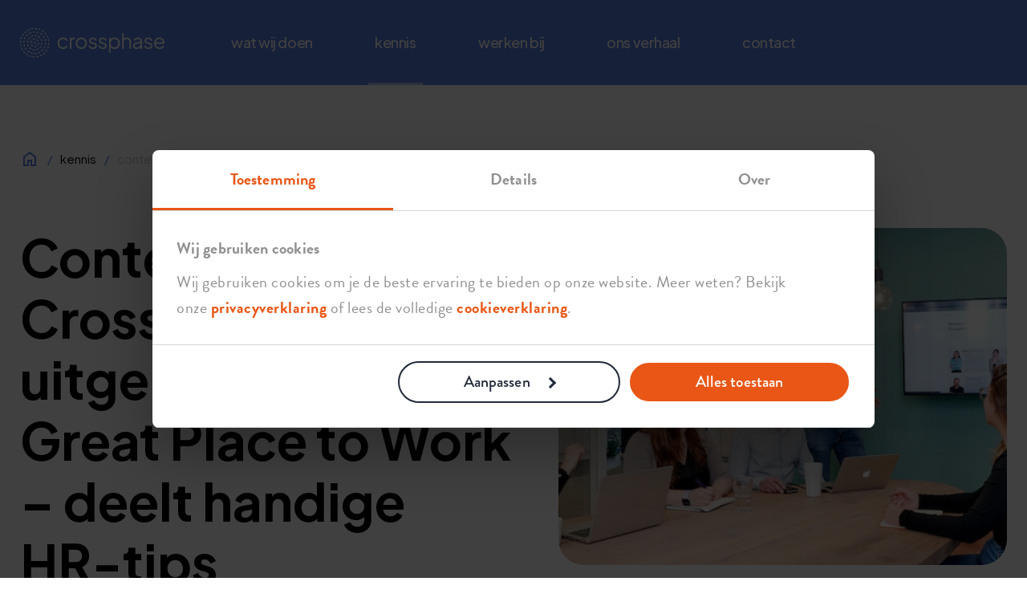

--- FILE ---
content_type: text/html; charset=UTF-8
request_url: https://crossphase.nl/stories/contentbureau-crossphase-is-greatplacetowork
body_size: 28494
content:





<!DOCTYPE html>
<html lang="nl">
  <head>

    <!-- Google Tag Manager -->
    <script>(function(w,d,s,l,i){w[l]=w[l]||[];w[l].push({'gtm.start':
    new Date().getTime(),event:'gtm.js'});var f=d.getElementsByTagName(s)[0],
    j=d.createElement(s),dl=l!='dataLayer'?'&l='+l:'';j.async=true;j.src=
    'https://www.googletagmanager.com/gtm.js?id='+i+dl;f.parentNode.insertBefore(j,f);
    })(window,document,'script','dataLayer','GTM-WLFBTX2');</script>
    <!-- End Google Tag Manager -->	

<title>Contentbureau Crossphase – uitgeroepen tot Great Place to Work – deelt handige HR-tips - Crossphase</title>
<meta name="description" content="Crossphase is officieel uitgeroepen tot een Great Place to Work! Lees de tips hoe Crossphase deze titel wist te bemachtigen."/>


                                            
                                
            
<meta property="fb:app_id" content="">
<meta property="og:url" content="https://crossphase.nl/stories/contentbureau-crossphase-is-greatplacetowork"/>
<meta property="og:type" content="website"/>
<meta property="og:title" content="Contentbureau Crossphase – uitgeroepen tot Great Place to Work – deelt handige HR-tips - Crossphase NL"/>
<meta property="og:image" content=""/>
<meta property="og:image:width" content="1200"/>
<meta property="og:image:height" content="600"/>
<meta property="og:description" content="Crossphase is officieel uitgeroepen tot een Great Place to Work! Lees de tips hoe Crossphase deze titel wist te bemachtigen."/>
<meta property="og:site_name" content="Crossphase NL"/>
<meta property="og:locale" content="nl"/>
<meta property="og:locale:alternate" content="nl"/>
<meta property="og:locale:alternate" content="en"/>

<meta name="twitter:card" content="summary_large_image"/>
<meta name="twitter:site" content=""/>
<meta name="twitter:url" content="https://crossphase.nl/stories/contentbureau-crossphase-is-greatplacetowork"/>
<meta name="twitter:title" content="Contentbureau Crossphase – uitgeroepen tot Great Place to Work – deelt handige HR-tips - Crossphase NL"/>
<meta name="twitter:description" content="Crossphase is officieel uitgeroepen tot een Great Place to Work! Lees de tips hoe Crossphase deze titel wist te bemachtigen."/>
<meta name="twitter:image" content=""/>


<link rel="home" href="https://crossphase.nl/"/>
<link rel="canonical" href="https://crossphase.nl/stories/contentbureau-crossphase-is-greatplacetowork">

<meta content="width=device-width, initial-scale=1.0" name="viewport"/>
    <link rel="apple-touch-icon" sizes="57x57" href="/assets/favicons/apple-icon-57x57.png">
    <link rel="apple-touch-icon" sizes="60x60" href="/assets/favicons/apple-icon-60x60.png">
    <link rel="apple-touch-icon" sizes="72x72" href="/assets/favicons/apple-icon-72x72.png">
    <link rel="apple-touch-icon" sizes="76x76" href="/assets/favicons/apple-icon-76x76.png">
    <link rel="apple-touch-icon" sizes="114x114" href="/assets/favicons/apple-icon-114x114.png">
    <link rel="apple-touch-icon" sizes="120x120" href="/assets/favicons/apple-icon-120x120.png">
    <link rel="apple-touch-icon" sizes="144x144" href="/assets/favicons/apple-icon-144x144.png">
    <link rel="apple-touch-icon" sizes="152x152" href="/assets/favicons/apple-icon-152x152.png">
    <link rel="apple-touch-icon" sizes="180x180" href="/assets/favicons/apple-icon-180x180.png">
    <link rel="icon" type="image/png" sizes="192x192"  href="/assets/favicons/android-icon-192x192.png">
    <link rel="icon" type="image/png" sizes="32x32" href="/assets/favicons/favicon-32x32.png">
    <link rel="icon" type="image/png" sizes="96x96" href="/assets/favicons/favicon-96x96.png">
    <link rel="icon" type="image/png" sizes="16x16" href="/assets/favicons/favicon-16x16.png">
    <meta name="msapplication-TileColor" content="#5880E3">
    <meta name="msapplication-TileImage" content="/ms-icon-144x144.png">
    <meta name="theme-color" content="#5880E3">

    <link rel="preconnect" href="https://fonts.googleapis.com">
    <link rel="preconnect" href="https://fonts.gstatic.com" crossorigin>
    <link href="https://fonts.googleapis.com/css2?family=Plus+Jakarta+Sans:wght@400;500;600;700&display=swap" rel="stylesheet">
    <link href="https://fonts.googleapis.com/icon?family=Material+Icons" rel="stylesheet">    <script src="https://use.typekit.net/cwv8ity.js"></script>
    <script>try{Typekit.load({ async: false });}catch(e){}</script>
  <link rel="stylesheet" href="/assets/styles/app.min.css?v=1753441010" />
<script src="https://www.youtube.com/iframe_api"></script>

    <!-- Global site tag (gtag.js) - Google Analytics -->
    <script async src="https://www.googletagmanager.com/gtag/js?id=G-SP4ZHGMVSJ"></script>
    <script>
      window.dataLayer = window.dataLayer || [];
      function gtag(){dataLayer.push(arguments);}
      gtag('js', new Date());
      gtag('config', 'G-SP4ZHGMVSJ');
    </script>
  </head>
  <body ><!-- Google Tag Manager (noscript) -->
    <noscript><iframe src="https://www.googletagmanager.com/ns.html?id=GTM-WLFBTX2"
    height="0" width="0" style="display:none;visibility:hidden"></iframe></noscript>
    <!-- End Google Tag Manager (noscript) -->


<header class="siteHeader">
  <div class="siteHeader__wrap">
    <input type="checkbox" id="hamburger" hidden="hidden">

<label for="hamburger" class="hamburger">
  <div>
    <div>
      <span></span>
      <span></span>
    </div>
    <svg>
      <use xlink:href="#path">
    </svg>
    <svg>
      <use xlink:href="#path">
    </svg>
  </div>
</label>

<svg xmlns="http://www.w3.org/2000/svg" style="display: none;">
  <symbol xmlns="http://www.w3.org/2000/svg" viewBox="0 0 44 44" id="path">
    <path d="M22,22 L2,22 C2,11 11,2 22,2 C33,2 42,11 42,22"></path>
  </symbol>
</svg>    <a href="https://crossphase.nl/" class="siteHeader__branding" title="Go to Crossphase homepage">
      <svg height="37" viewBox="0 0 180 37" width="180" xmlns="http://www.w3.org/2000/svg">
        <g id="logo" fill-rule="evenodd">
          <path d="m4.92553495 7.74710036-.99980339-.78960007c-.54754778.69379832-1.04923301 1.43320439-1.49027778 2.19783486l1.1032489.63672494c.41072453-.71163376.87724848-1.39957186 1.38683227-2.04495973m3.17916583-3.0966897-.76284692-1.02018674c-.70653792.5281836-1.38097206 1.11344057-2.0049574 1.73895467l.9017085.89967017c.58092552-.58219947 1.20873274-1.12668975 1.86609582-1.6184381m3.86791932-2.16983323-.472639-1.18325355c-.8191559.32740758-1.62175039.71825834-2.38587128 1.16159624l.63952765 1.10172014c.71061463-.41225328 1.45715483-.77584131 2.21898263-1.08006283m4.3000973-1.08997424-.1482889-1.26529654c-.8782677.10293593-1.755771.27135337-2.607795.50066607l.3307198 1.23013526c.7926576-.21300602 1.6085012-.36970304 2.4253641-.46550479m-14.8239707 14.43992281-1.26096507-.1814118c-.12433845.8639993-.18752684 1.7476176-.18701725 2.6032088l-.00076438.0435694 1.27421425-.0203834c0-.8183915.05885693-1.6408598.17453245-2.444983m1.20381525-4.2711274-1.17000437-.5042332c-.34957447.8115122-.64207556 1.6566569-.86960472 2.5117385l1.23115442.3274076c.21147727-.7952055.48359501-1.5807289.80845467-2.3349129m30.26224455-4.22610575c-.528948-.70653792-1.1144597-1.38097206-1.7399738-2.00444782l-.8991606.90247289c.5821995.58016113 1.1269445 1.20796836 1.6194573 1.86558623zm-3.3292128-3.41441519c-.6943079-.54754778-1.4342235-1.04872343-2.198854-1.48925861l-.6359606 1.10375848c.711379.40996015 1.3998267.87622931 2.0459789 1.3858131zm-28.19555105 16.34984284-1.26555133.1480341c.10319072.8792868.27109857 1.7567901.49913732 2.607795l1.23064484-.3302103c-.21249644-.7913836-.36868387-1.6077368-.46423083-2.4256188m24.09622975-18.79115684c-.8122765-.34931968-1.6574212-.64131119-2.5119932-.86782118l-.3266432 1.23140921c.7946959.2107129 1.5804741.48206626 2.3354225.80692593zm9.6734036 14.78514034 1.2650417-.1495628c-.1037003-.8792868-.2726273-1.7562805-.5021948-2.6070307l-1.2301353.3314843c.2135156.7911288.3704674 1.6072273.4672884 2.4251092m.0903237-4.7728636c-.3276624-.8186464-.7190227-1.62124083-1.1628702-2.38510692l-1.1014654.64003723c.4127629.71061459.7766057 1.45690009 1.0813368 2.21847299zm-14.5388331-10.04287724.1806475-1.26096508c-.8601774-.12357407-1.7402286-.18599808-2.6159484-.18599808h-.030575v1.27395946h.030575c.8153341 0 1.63449.05809255 2.4353009.1730037m7.7196593 30.46541564.7618278 1.0212059c.7073023-.527674 1.3827556-1.1121666 2.0072505-1.7369164l-.9006893-.9006893c-.5814351.5814351-1.2100067 1.125161-1.868389 1.6163998m3.1831406-3.0930717.9987842.790874c.5490765-.6937983 1.051781-1.4326948 1.4933353-2.1963061l-1.1027393-.6379989c-.4107245.7103598-.8782677 1.3977884-1.3893802 2.043431m-7.0530472 5.258446.471365 1.1837632c.8194107-.3263884 1.6227695-.71622 2.3874-1.1587936l-.6385085-1.1024845c-.7108694.4114889-1.458174.7740578-2.2202565 1.0775149m-4.3013458 1.0847256.1467601 1.2655513c.8782677-.1019168 1.7560257-.269315 2.6083046-.4976086l-.3291911-1.2306448c-.7929124.2124964-1.6090108.3679195-2.4258736.4627021m13.6321051-10.1527435 1.1694948.5047427c.3505937-.8120217.6438591-1.6566569.8721527-2.5102097l-1.2306449-.3289363c-.2122416.7936767-.4851237 1.5792001-.8110026 2.3344033m1.3856857-6.7342007c0 .8252709-.0596213 1.6543638-.1770803 2.4640924l1.2604555.1831954c.1263767-.8703691.1905843-1.7611216.1905843-2.6472878v-.0407667h-1.2739595zm-28.32794092 14.343637c.69405312.5483121 1.43294961 1.0502522 2.19707049 1.4915517l.63748932-1.1029941c-.71112417-.4107245-1.39880749-.8777581-2.04419536-1.3881062zm-3.32523802-3.4184154c.5279288.7073022 1.11267619 1.3825008 1.7376807 2.0064861l.90043455-.9014537c-.58194468-.5806707-1.12592537-1.2089875-1.61741893-1.867115zm7.42231714 5.864443c.8120218.3500841 1.6569117.6430948 2.5107193.8706239l.328172-1.2308996c-.7941864-.2117321-1.5797098-.4841046-2.3346582-.8097286zm4.7746217.0360786-.1821762 1.2607102c.8670568.1253576 1.754497.1890556 2.6370961.1890556h.0099369l-.0099369-1.2739594c-.8219587 0-1.6477392-.0591118-2.4549199-.1758064m-14.5271381-10.0598209c.326898.8196655.71698439 1.6227695 1.16006749 2.3866356l1.10222973-.639018c-.41199849-.7103598-.77482215-1.4571549-1.07878888-2.2194922zm30.8882937-8.9986891c-.143193-.8978867-.3747989-1.7853268-.6887025-2.6373509l-1.1954835.4402804c.2856217.7745673.4960798 1.5812385.6262784 2.3975917zm-11.7219048-10.39048984c.8148244.13988075 1.6186929.36053053 2.3891836.65532475l.4553131-1.18987814c-.8479475-.32435008-1.7325849-.56691196-2.6289428-.72106105zm-8.5750976 23.72624654c-.7154556-.4127629-1.3942212-.8973771-2.0174422-1.4405934l-.83699137.9605654c.6851354.5969774 1.43116607 1.1297473 2.21796347 1.5835316zm-6.18542989-13.5450173-1.25102819-.2415427c-.16943661.8782676-.25555627 1.7812501-.25555627 2.6834682v.0275175h1.27395946v-.0275175c0-.8214491.07822111-1.6428981.232625-2.4419255m10.36437359 15.0605959c-.8145696-.1416643-1.6179285-.3638429-2.3879096-.6604206l-.457861 1.188859c.847183.3261336 1.7313109.5707338 2.627414.7266664zm-4.8644358-24.79693302.6410564 1.10095577c.7146913-.41607516 1.4726971-.76386609 2.2521055-1.03292633l-.4153108-1.20414648c-.858139.29606817-1.6915633.67851081-2.4778511 1.13611704m4.8131717-.43120979c.8099834-.14421222 1.6472296-.20841977 2.471991-.19746372l.0193641-1.27370467c-.9050208-.01477793-1.8250743.05834734-2.7148076.2168279zm12.045618 4.34091491c.5342986.6316291 1.0092306 1.3172741 1.4112922 2.0383352l1.1126762-.6206731c-.4420639-.7924028-.9641325-1.54633197-1.5516826-2.24038509zm4.3001227 8.2602003-.0002548-.0481557h-1.2739594l.0002548.0565638c0 .8306216-.0797499 1.6609884-.2374661 2.4676595l1.2502638.2443454c.1732585-.8869305.2611617-1.7993403.2611617-2.720413m-7.7159138-11.10856979c.7157104.41097932 1.39575.89406475 2.0210093 1.4362619l.8344434-.96234898c-.6869189-.59595823-1.4344783-1.12694454-2.2215305-1.57869056zm-3.90996 24.98591209-.2209045-1.2545952c-.8097287.1424286-1.6446817.2066362-2.4722458.1923678l-.0229312 1.2737047c.0861196.0015288.1724941.0022931.2591233.0022931.8250162 0 1.6515611-.0718513 2.4569582-.2137704m-12.2899888-22.0774372c.53022193-.63443177 1.12439662-1.22019833 1.7659626-1.74099296l-.80284924-.98884733c-.70500917.57226259-1.35804079 1.21586691-1.94049506 1.91297753zm.03261337 16.4560911c-.53353423-.6331578-1.00668277-1.3200768-1.40696083-2.0413926l-1.11395016.6181251c.4400256.7929124.96031064 1.5478608 1.54658679 2.2439522zm-2.23141644-3.8440198c-.28358338-.7750769-.49276752-1.5820028-.62118263-2.3988656l-1.25841716.1979733c.1414095.8983962.37123179 1.7860911.68335186 2.6388796zm21.84741107 3.8263373c-.5314959.6334126-1.1269445 1.2179052-1.7695297 1.7371711l.8005561.9908857c.7062832-.5707339 1.3605888-1.2130642 1.9448266-1.9089009zm-2.7656386 3.9635936-.6385085-1.1022297c-.7154556.4142916-1.4742259.760299-2.2546534 1.0280853l.4130176 1.2049108c.8589035-.2942846 1.693347-.6749437 2.4801443-1.1307664m3.9206612-5.5779296 1.0902545.6591466c.4706007-.778644.866802-1.6059533 1.1768838-2.4589965l-1.1972671-.4354394c-.2817999.7753318-.6418208 1.5274774-1.0698712 2.2352893m-21.95490776-13.2074944-1.09178326-.6568535c-.46881708.7794084-.86323493 1.607482-1.17178791 2.4615444l1.19828627.4328915c.28052587-.7760961.63876327-1.5290062 1.0652849-2.2375824m18.16785946 2.4091847c.4074122.697875.7093406 1.4490015.8978866 2.2329961l1.2387982-.2981065c-.2178471-.904766-.5664024-1.7718228-1.0364934-2.57722zm-3.0527891-3.030877c.6996586.4018069 1.3368931.9024729 1.8943777 1.4887491l.9231111-.8780129c-.6420756-.6751985-1.3766406-1.2525569-2.183057-1.7155138zm.0296068 14.4101887c-.6991489.4051191-1.4512946.7050091-2.235544.8907524l.2935202 1.2395626c.9055304-.21428 1.7738612-.5602874 2.5810419-1.0280853zm-4.1881417-16.78168967v1.27395946h.0277723c.8028493 0 1.5962712.11414681 2.358099.33912801l.3607853-1.22172713c-.879032-.25963293-1.7937349-.39136034-2.7188843-.39136034zm-9.55691301 9.60035467 1.27395983.0033123-.00025479-.0303202c.00127396-.8018301.11593027-1.5939781.34142117-2.3545319l-1.22121757-.3620593c-.26141649.8818347-.39416306 1.7998499-.39390864 2.7435991m2.37547611-4.1536684c.4020616-.6991489.9034921-1.3356191 1.4905326-1.8923394l-.8769937-.924385c-.6762177.641566-1.2543405 1.3756215-1.71780693 2.1815282zm.017173 8.3064705c-.4058835-.6983846-.7062831-1.4502755-.8935552-2.2350345l-1.23905293.2955586c.21606352.9055304.56283529 1.7733516 1.03088799 2.5795131zm3.0166851-11.3558963c.6983845-.4066479 1.4497658-.7078119 2.2342701-.8953387l-.2968326-1.23905298c-.904766.21657311-1.7725872.56410925-2.5784939 1.03343592zm11.3760758 11.3412203c-.4041.6986393-.9068044 1.3340903-1.4943545 1.8892819l.8747006.9261685c.6774916-.6397825 1.2568884-1.3725639 1.7223932-2.1777063zm2.3844444-4.1533117v-.0371996h-1.2739595v.0371996c0 .811767-.1166946 1.6133423-.3465169 2.3828138l1.2207079.3646072c.2652384-.887695.3997685-1.81208.3997685-2.747421m-9.5758692 9.5851946-.0091725-1.2739595c-.8087094 0-1.6077368-.1156755-2.3744056-.3439691l-.3633333 1.2209628c.8846375.2634548 1.805965.3969658 2.7377389.3969658zm-4.1552735-2.3800876c-.6986394-.4028259-1.3348548-.9050208-1.8910655-1.4923161l-.9251493.8757198c.6410564.676982 1.3743474 1.2556144 2.1797446 1.7201zm-.2893927-10.1078236c-.5658928.8629801-.8650184 1.8666054-.8650184 2.902844v.0091725l1.2739594-.0091725c0-.787307.2270196-1.5493895.6565987-2.2044595zm7.0896354 7.4914676-.6390181-1.1022297c-.6754533.3916151-1.4688752.5771036-2.2454809.5332794l-.0718513 1.2719212c.0998784.0056054.2010308.0084081.3021831.0084081.933048 0 1.8510631-.2458742 2.6541672-.711379m-2.4317084-8.6090613.0687939-1.2721759c-1.0237539-.0542707-2.0648335.1910939-2.9545668.708831l.6408016 1.1009558c.6754533-.3931439 1.4701492-.5801612 2.2449713-.5376109m5.077926 4.0203103v-.0188546l-1.2739594.0188546c0 .7901097-.2282936 1.5547401-.6609302 2.211084l1.0640109.7006777c.5697147-.8650184.8708787-1.871956.8708787-2.9117617m-1.7076662-1.8202333 1.1356075-.5771036c-.4695815-.9241302-1.1931905-1.6857032-2.0926058-2.2021663l-.6344319 1.1047776c.6841163.3926343 1.2344668.9717763 1.5914302 1.6744923m-6.2376622 6.414335.6364701-1.1035037c-.6833518-.3941631-1.2324284-.9743242-1.5878631-1.6778046l-1.1371362.5748105c.4677979.9254041 1.190133 1.688251 2.0885292 2.2064978m2.6448927-3.5309316c.5872953 0 1.0632466-.4759512 1.0632466-1.0632465 0-.5870406-.4759513-1.0629918-1.0632466-1.0629918s-1.0632466.4759512-1.0632466 1.0629918c0 .5872953.4759513 1.0632465 1.0632466 1.0632465" transform="translate(-.0001)"/>
        </g>
        <g id="name" fill-rule="evenodd">
          <path d="m4.36942616 7.9113647c.72208022-.44996249 1.53282803-.67519852 2.43351737-.67519852.90017975 0 1.69844275.2293127 2.39504378.68793811.69634625.45862541 1.21433819 1.05330968 1.55423059 1.78354325l1.7325848-.89177163c-.288934-.67927518-.722335-1.27803613-1.2996934-1.79628284-.5776132-.51799192-1.24007216-.92999041-1.98712199-1.23574068-.7478142-.30575027-1.5460772-.4586254-2.39504378-.4586254-1.34224369 0-2.52269453.31008173-3.5418621.9299904-1.01916757.62016347-1.81768536 1.46505339-2.39504379 2.53517933-.57761322 1.07012595-.86603764 2.28471888-.86603764 3.64352408 0 1.3590599.28842442 2.5777296.86603764 3.6562636.57735843 1.0787889 1.37587622 1.9323418 2.39504379 2.5606586 1.01916757.6285716 2.19961841.94273 3.5418621.94273.84896658 0 1.64722958-.1528752 2.39504378-.4586254.74704983-.3057503 1.40950879-.7218255 1.98712199-1.2484803.5773584-.5264001 1.0107594-1.1210843 1.2996934-1.7835433l-1.7325848-.94273c-.3569635.7643757-.87903207 1.3758763-1.56722497 1.8345017-.68768332.4586254-1.48186965.6879381-2.3820494.6879381-.90068934 0-1.71143715-.2293127-2.43351737-.6879381s-1.29077572-1.0828656-1.70685088-1.8727205c-.41658475-.7898548-.62424014-1.677295-.62424014-2.6625752 0-1.0020965.20765539-1.8981996.62424014-2.68805449.41607516-.78985487.98477066-1.40976354 1.70685088-1.85998081m14.01355404-1.89825056c-.5009208.28638609-.9037468.65277683-1.2102614 1.09840785v-1.48059569h-1.9109392v13.6568454h1.9109392v-8.4081324c0-1.12108434.2968325-1.98737678.8917716-2.59887732.5941747-.61150054 1.3842843-.91725081 2.3695646-.91725081h1.1975219v-1.91093919h-.8662925c-.9343218 0-1.728763.18727204-2.3823042.56054216m15.5420507 9.09612156c-.4331462.7985177-1.0191676 1.4268346-1.7578093 1.88546-.7391513.4586254-1.5672249.6879381-2.4842209.6879381-.9175056 0-1.7455793-.2293127-2.484221-.6879381-.7391513-.4586254-1.3295041-1.0869423-1.7710584-1.88546-.4418092-.798263-.6624589-1.6900347-.6624589-2.6753149 0-.9850255.2206497-1.868389.6624589-2.6498357.4415543-.78119194 1.0319071-1.4013554 1.7710584-1.85998081.7386417-.45862541 1.5667154-.68793811 2.484221-.68793811.916996 0 1.7450696.2293127 2.4842209.68793811.7386417.45862541 1.3246631 1.07878887 1.7578093 1.85998081.4331462.7814467.6497193 1.6648102.6497193 2.6498357 0 .9852802-.2165731 1.8770519-.6497193 2.6753149m-.6879381-8.8667579c-1.0446468-.61150054-2.2294291-.91725081-3.5540921-.91725081-1.3251727 0-2.509955.31008173-3.5546017.9299904-1.0446468.62016347-1.8727204 1.46505339-2.484221 2.53517933-.6115005 1.07012595-.9172508 2.28471888-.9172508 3.64352408 0 1.3758762.309827 2.6032087.9299904 3.6817428.6199087 1.0787889 1.4563905 1.9280103 2.5097002 2.547919 1.0530549.6201634 2.2250976.9299904 3.5163829.9299904 1.2739594 0 2.4330077-.3057503 3.4776545-.9172509 1.0449016-.6115005 1.8811285-1.4563904 2.5099549-2.5351793.6278073-1.0785341.9424752-2.3142747.9424752-3.707222 0-1.3758762-.3016736-2.59887732-.9045112-3.66900327-.6030924-1.07012594-1.4268346-1.91093919-2.4714813-2.52243973m12.2429033 5.5544633-2.2676479-.662459c-.2379756-.0677746-.5139152-.1696914-.8280736-.3057502-.314668-.1358041-.5903528-.3396376-.8280737-.6115006-.2379756-.27160814-.3567086-.63697971-.3567086-1.09560512 0-.59442948.2293127-1.08694221.6879381-1.47779297.4586254-.39059597 1.0701259-.58602135 1.8345016-.58602135.781192 0 1.4905326.2165731 2.1275123.64971932.6369798.43314622 1.1249062 1.03190717 1.4650534 1.79628284l1.6306681-.76437567c-.3911055-1.07012595-1.0573863-1.90660774-2.0001163-2.50970014-.94273-.60283762-1.9917083-.90451122-3.1466799-.90451122-.849731 0-1.62226.16153806-2.3186062.48410459-.6968559.32282133-1.2484803.78144674-1.6561473 1.37587622-.4076671.59468428-.6115006 1.29103052-.6115006 2.08929352 0 .84947618.2802711 1.59678078.8408133 2.24216868.5605421.6456426 1.46913 1.1465635 2.7262732 1.5032721l1.9618976.5605422c.2716081.0680294.5860213.1783543.94273.3312295.3567086.1528751.670867.3694482.94273.6497193.2713534.2802711.407667.6583822.407667 1.1338239 0 .6456427-.2802711 1.167966-.8408132 1.5669701-.5605422.3992589-1.2484803.598761-2.0638144.598761-.8497309 0-1.6268462-.246129-2.3313458-.7388965-.7050091-.4925127-1.2528117-1.1549716-1.6434077-1.9873768l-1.6051889.7643757c.4415544 1.1381554 1.1549717 2.0383352 2.1402519 2.7007941.9847707.6624589 2.1313342.9936884 3.4396905.9936884.9511382 0 1.7916966-.1656148 2.5224398-.4968442.7302335-.3312295 1.3035153-.7939316 1.7198453-1.3886158.4158203-.5944295.6242401-1.2652966.6242401-2.012856 0-.9172508-.3100817-1.7155138-.9299904-2.3950438-.6201635-.6792752-1.4821245-1.1804508-2.5861377-1.5032721m12.3825292 0-2.2676478-.662459c-.2382304-.0677746-.5139153-.1696914-.8280737-.3057502-.3146679-.1358041-.5906076-.3396376-.8280736-.6115006-.2382304-.27160814-.3567087-.63697971-.3567087-1.09560512 0-.59442948.2293127-1.08694221.6876834-1.47779297.4588802-.39059597 1.0703807-.58602135 1.8347564-.58602135.7809371 0 1.4905325.2165731 2.1275123.64971932.6369797.43314622 1.1249062 1.03190717 1.4650534 1.79628284l1.6306681-.76437567c-.3911056-1.07012595-1.0573864-1.90660774-2.0001164-2.50970014-.94273-.60283762-1.9917082-.90451122-3.1469346-.90451122-.8494762 0-1.62226.16153806-2.3183515.48410459-.6968558.32282133-1.248735.78144674-1.6561473 1.37587622-.407667.59468428-.6117553 1.29103052-.6117553 2.08929352 0 .84947618.2805259 1.59678078.841068 2.24216868.5602874.6456426 1.4691301 1.1465635 2.7260185 1.5032721l1.9621523.5605422c.2713534.0680294.5857666.1783543.94273.3312295.3567087.1528751.6708671.3694482.9427301.6497193.2713533.2802711.407667.6583822.407667 1.1338239 0 .6456427-.2802711 1.167966-.8408133 1.5669701-.5605421.3992589-1.248735.598761-2.0638143.598761-.849731 0-1.6268462-.246129-2.3313458-.7388965-.705264-.4925127-1.2528117-1.1549716-1.6434077-1.9873768l-1.6051889.7643757c.4412995 1.1381554 1.1549716 2.0383352 2.1402519 2.7007941.9847706.6624589 2.1313341.9936884 3.4396905.9936884.9511381 0 1.7916966-.1656148 2.5224397-.4968442.7302336-.3312295 1.3035154-.7939316 1.7198453-1.3886158.4158204-.5944295.6242402-1.2652966.6242402-2.012856 0-.9172508-.3100818-1.7155138-.9302452-2.3950438-.6199087-.6792752-1.4818697-1.1804508-2.585883-1.5032721m17.2619214 3.3249832c-.4165847.7898549-.9852802 1.414095-1.7071056 1.8727204-.7223351.4586254-1.541491.6879381-2.4589966.6879381-.916996 0-1.7450697-.2293127-2.484221-.6879381-.7386416-.4586254-1.3249178-1.0828655-1.7578092-1.8727204-.4331462-.7898549-.6499741-1.677295-.6499741-2.6625753 0-.9847706.2168279-1.8727204.6499741-2.66257526.4328914-.78985487 1.0191676-1.414095 1.7578092-1.87272041.7391513-.4586254 1.567225-.68793811 2.484221-.68793811.9175056 0 1.7366615.22931271 2.4589966.68793811.7218254.45862541 1.2905209 1.07878887 1.7071056 1.85998082.4160752.78144675.6239854 1.67321835.6239854 2.67531485 0 .9852803-.2079102 1.8727204-.6239854 2.6625753m-.6115005-8.86675786c-1.0107594-.61990868-2.1619092-.92999041-3.4524302-.92999041-1.1722974 0-2.2128675.25479189-3.1212006.76437568-.749343.42015183-1.3720544.96311335-1.8729752 1.62557227v-2.08419768h-1.9109392v18.7526833h1.9109392v-7.3278148c.4563322.7238637 1.0619726 1.3037701 1.8220168 1.7351327.94273.535063 1.9998616.8025945 3.172159.8025945 1.290521 0 2.4416708-.3098269 3.4524302-.9299904 1.0102498-.6199087 1.8087676-1.4691301 2.3950438-2.5479189.5860213-1.0785341.8787772-2.2972037.8787772-3.6562637 0-1.3758762-.2927559-2.59887729-.8787772-3.66900323-.5862762-1.07012595-1.384794-1.91501587-2.3950438-2.53517933m14.4974039-.26755697c-.7730386-.44129956-1.6434077-.66245892-2.6116169-.66245892-1.0191676 0-1.9155255.25479189-2.6880545.76437568-.5052523.333013-.9157221.74730462-1.2357407 1.23956255v-7.32908878h-1.9109392v19.2877463h1.9109392v-8.1278614c0-.8153341.1569518-1.51601177.471365-2.10203313.3141584-.58602135.7427184-1.03598383 1.2866991-1.35039703.5434711-.31390361 1.1547168-.471365 1.8345016-.471365.6790204 0 1.2866991.15746139 1.821762.471365.535063.3144132.9554696.76029901 1.2612199 1.33765744.3057503.57786801.4586254 1.28287722.4586254 2.11477272v8.1278614h1.9109392v-8.8667579c0-.96820919-.225236-1.83832351-.6751985-2.6116169-.4502173-.77278381-1.0619726-1.37995289-1.8345016-1.82176203m14.3064119 7.38896483c0 .83266-.19568 1.5883727-.586021 2.2676479-.390851.67953-.934322 1.2191792-1.630669 1.6179285-.696855.3992589-1.5121894.598761-2.4460017.598761-.7643757 0-1.3886158-.2119869-1.8727204-.6369798-.4841046-.4242285-.7261569-.94273-.7261569-1.5542305 0-.628062.2165731-1.1720427.6497193-1.6306681.4331463-.4586254 1.1422321-.7727838 2.1275123-.94273l4.4843374-.7473047zm-.547803-7.4654024c-.773293-.39059597-1.660478-.58602135-2.662575-.58602135-.7643756 0-1.5032721.14013554-2.2166894.42040662s-1.3463203.65863704-1.8981996 1.13382392c-.552134.47569647-.9554695 1.0026061-1.2102614 1.57970974l1.7325848.94273c.3057503-.66245892.7727838-1.20134377 1.4013554-1.61792852.6283168-.41607516 1.3588052-.62424013 2.1912102-.62424013.951138 0 1.723922.25479189 2.318606.76437567.59443.50958379.891772 1.17204271.891772 1.98737676v.70500919l-4.9429628.8237422c-1.0023513.1699462-1.8260935.4586254-2.4714813.8662924-.6458975.407667-1.1210843.9045112-1.4268346 1.4905326-.3057503.5860213-.4586254 1.2357406-.4586254 1.9491579 0 .7475595.1951706 1.4100184.5860213 1.9873768.390596.5776132.925659 1.0319072 1.605189 1.3631366.6792751.3312295 1.4523137.4968442 2.3186062.4968442.798263 0 1.5328276-.1233193 2.2039496-.3694482.670613-.246129 1.256889-.5771037 1.758064-.9936884.337345-.2802711.609972-.5837282.828074-.9065496v1.963936h1.910939v-9.37634169c0-.90017975-.216573-1.69436608-.649719-2.38230419s-1.036239-1.22707775-1.809023-1.61792852zm11.886042 5.8857692-2.267648-.662459c-.23823-.0677746-.51417-.1696914-.828073-.3057502-.314668-.1358041-.590608-.3396376-.828074-.6115006-.23823-.27160814-.356963-.63697971-.356963-1.09560512 0-.59442948.229567-1.08694221.687938-1.47779297.458625-.39059597 1.07038-.58602135 1.834756-.58602135.780937 0 1.490278.2165731 2.127258.64971932.636979.43314622 1.125161 1.03190717 1.465053 1.79628284l1.630923-.76437567c-.39136-1.07012595-1.057641-1.90660774-2.000116-2.50970014-.942985-.60283762-1.991963-.90451122-3.146935-.90451122-.849731 0-1.62226.16153806-2.318606.48410459-.696856.32282133-1.248481.78144674-1.656148 1.37587622-.407667.59468428-.6115 1.29103052-.6115 2.08929352 0 .84947618.280526 1.59678078.840813 2.24216868.560542.6456426 1.46913 1.1465635 2.726273 1.5032721l1.962153.5605422c.271353.0680294.585766.1783543.942475.3312295.356709.1528751.670867.3694482.942985.6497193.271098.2802711.407667.6583822.407667 1.1338239 0 .6456427-.280271 1.167966-.841068 1.5669701-.560288.3992589-1.248481.598761-2.063815.598761-.849476 0-1.626846-.246129-2.331345-.7388965-.70501-.4925127-1.252557-1.1549716-1.643153-1.9873768l-1.605444.7643757c.441554 1.1381554 1.154972 2.0383352 2.140252 2.7007941.98477.6624589 2.131334.9936884 3.43969.9936884.951138 0 1.791952-.1656148 2.522695-.4968442.729979-.3312295 1.30326-.7939316 1.719845-1.3886158.415821-.5944295.623985-1.2652966.623985-2.012856 0-.9172508-.310081-1.7155138-.92999-2.3950438-.620163-.6792752-1.482124-1.1804508-2.585883-1.5032721m7.780555-.5350885c.063188-.6051307.221159-1.1529333.474422-1.64340771.407412-.78985486.972031-1.40543207 1.694111-1.84724121.721826-.44155435 1.507349-.66245892 2.356825-.66245892.849222 0 1.613598.2165731 2.293128.64971932.679275.43314622 1.201598 1.01916757 1.56697 1.75806406.262435.53098626.388812 1.11344056.383716 1.74532446zm10.385572-1.82176203c-.288934-.77278381-.705009-1.46913005-1.248225-2.08929352-.543981-.61990867-1.202109-1.1124214-1.974638-1.47779297-.773548-.36511678-1.652325-.54780257-2.637351-.54780257-1.240072 0-2.356825.30575027-3.350258.91725081-.993943.61150054-1.779721 1.44823712-2.356825 2.50970014-.577868 1.06171782-.866547 2.28038744-.866547 3.65626364s.297087 2.6075402.891771 3.6944825c.59443 1.087197 1.405432 1.9407498 2.433263 2.5606585 1.027576.6201634 2.178471.9299904 3.45243.9299904.934067 0 1.787365-.1572066 2.560913-.471365.772529-.3141584 1.43932-.7302336 1.999862-1.2484803.560542-.5179919.976617-1.0828655 1.248735-1.6943661l-1.630923-.8662924c-.424738.7134173-.976872 1.3081016-1.656147 1.7835432-.67953.4756965-1.520343.7134173-2.52244.7134173-.866292 0-1.67755-.2206497-2.433263-.6624589-.755967-.4415543-1.350397-1.0657945-1.783543-1.8727204-.349574-.6509933-.527674-1.3954952-.539649-2.2294291h10.744064c.033888-.2206497.059367-.4372228.076693-.6497193.016561-.2122416.025224-.4033355.025224-.5732817 0-.8153341-.144467-1.6092656-.433146-2.38230423z" transform="translate(46.7458 6.4304)"/>
        </g>
      </svg>
    </a>

    <div class="siteHeader__wrap--middle">
      
<nav class="primaryNav">
    <ul class="primaryNav__list">            <li class="primaryNav__item">

                <a class="primaryNav__itemLink" href="https://crossphase.nl/wat-wij-doen">                    wat wij doen

                                            <i class="material-icons">chevron_right</i>
                                    </a>
                
            
                            <ul class="primaryNav__subList">
                                <li class="primaryNav__item">

                <a class="primaryNav__itemLink" href="https://crossphase.nl/contentmanagement">                    contentmanagement

                                            <i class="material-icons">chevron_right</i>
                                    </a>
                
            
                            <ul class="primaryNav__subList">
                                <li class="primaryNav__item">

                <a class="primaryNav__itemLink" href="https://crossphase.nl/contentmanagement/contentbeheer">                    contentbeheer

                                    </a>
                
            
            
                            </li>
                                <li class="primaryNav__item">

                <a class="primaryNav__itemLink" href="https://crossphase.nl/contentmanagement/contentoptimalisatie">                    contentoptimalisatie

                                    </a>
                
            
            
                            </li>
                                <li class="primaryNav__item">

                <a class="primaryNav__itemLink" href="https://crossphase.nl/contentmanagement/contentmarketing">                    contentmarketing

                                    </a>
                
            
            
                            </li>
                                <li class="primaryNav__item">

                <a class="primaryNav__itemLink" href="https://crossphase.nl/contentmanagement/projectmanagement">                    projectmanagement

                                    </a>
                
            
            
                            </li>
                                    </ul>
            
                            </li>
                                <li class="primaryNav__item">

                <a class="primaryNav__itemLink" href="https://crossphase.nl/copywriting">                    copywriting

                                            <i class="material-icons">chevron_right</i>
                                    </a>
                
            
                            <ul class="primaryNav__subList">
                                <li class="primaryNav__item">

                <a class="primaryNav__itemLink" href="https://crossphase.nl/copywriting/seo-copywriting">                    SEO copywriting

                                    </a>
                
            
            
                            </li>
                                <li class="primaryNav__item">

                <a class="primaryNav__itemLink" href="https://crossphase.nl/copywriting/schrijfwijzer">                    schrijfwijzer

                                    </a>
                
            
            
                            </li>
                                <li class="primaryNav__item">

                <a class="primaryNav__itemLink" href="https://crossphase.nl/copywriting/conversie-verhogen">                    conversie verhogen

                                    </a>
                
            
            
                            </li>
                                <li class="primaryNav__item">

                <a class="primaryNav__itemLink" href="https://crossphase.nl/copywriting/schrijven-op-b1-niveau">                    schrijven op B1-niveau

                                    </a>
                
            
            
                            </li>
                                    </ul>
            
                            </li>
                                <li class="primaryNav__item">

                <a class="primaryNav__itemLink" href="https://crossphase.nl/contentmigratie">                    contentmigratie

                                            <i class="material-icons">chevron_right</i>
                                    </a>
                
            
                            <ul class="primaryNav__subList">
                                <li class="primaryNav__item">

                <a class="primaryNav__itemLink" href="https://crossphase.nl/contentmigratie/beste-cms">                    het beste cms kiezen

                                    </a>
                
            
            
                            </li>
                                <li class="primaryNav__item">

                <a class="primaryNav__itemLink" href="https://crossphase.nl/contentmigratie/voorbereiding-contentmigratie">                    voorbereiding contentmigratie

                                    </a>
                
            
            
                            </li>
                                <li class="primaryNav__item">

                <a class="primaryNav__itemLink" href="https://crossphase.nl/contentmigratie/verhuizen-website">                    verhuizen van je website

                                    </a>
                
            
            
                            </li>
                                <li class="primaryNav__item">

                <a class="primaryNav__itemLink" href="https://crossphase.nl/contentmigratie/website-live">                    de website staat live!

                                    </a>
                
            
            
                            </li>
                                    </ul>
            
                            </li>
                                <li class="primaryNav__item">

                <a class="primaryNav__itemLink" href="https://crossphase.nl/digitale-toegankelijkheid">                    digitale toegankelijkheid

                                    </a>
                
            
            
                            </li>
                                    </ul>
            
                            </li>
                                <li class="primaryNav__item active">

                <a class="primaryNav__itemLink" href="https://crossphase.nl/stories">                    kennis

                                    </a>
                
            
            
                            </li>
                                <li class="primaryNav__item">

                <a class="primaryNav__itemLink" href="https://crossphase.nl/werken-bij">                    werken bij

                                            <i class="material-icons">chevron_right</i>
                                    </a>
                
            
                            <ul class="primaryNav__subList">
                                <li class="primaryNav__item">

                <a class="primaryNav__itemLink" href="https://crossphase.nl/werken-bij/vacatures">                    vacatures

                                    </a>
                
            
            
                            </li>
                                <li class="primaryNav__item">

                <a class="primaryNav__itemLink" href="https://crossphase.nl/werken-bij/freelance">                    freelancen bij

                                    </a>
                
            
            
                            </li>
                                    </ul>
            
                            </li>
                                <li class="primaryNav__item">

                <a class="primaryNav__itemLink" href="https://crossphase.nl/ons-verhaal">                    ons verhaal

                                            <i class="material-icons">chevron_right</i>
                                    </a>
                
            
                            <ul class="primaryNav__subList">
                                <li class="primaryNav__item">

                <a class="primaryNav__itemLink" href="https://crossphase.nl/faq">                    FAQ

                                    </a>
                
            
            
                            </li>
                                <li class="primaryNav__item">

                <a class="primaryNav__itemLink" href="https://crossphase.nl/ons-verhaal/onze-klanten">                    onze klanten

                                    </a>
                
            
            
                            </li>
                    
            
                                <li class="primaryNav__item">

                <a class="primaryNav__itemLink" href="https://crossphase.nl/ons-verhaal/content-skillset">                    Content Skillset model

                                    </a>
                
            
            
                            </li>
                                <li class="primaryNav__item">

                <a class="primaryNav__itemLink" href="https://crossphase.nl/ons-verhaal/co2-neutraal">                    CO2-neutraal

                                    </a>
                
            
            
                            </li>
                    
            
                                    </ul>
            
                            </li>
                                <li class="primaryNav__item">

                <a class="primaryNav__itemLink" href="https://crossphase.nl/contact">                    contact

                                    </a>
                
            
            
                            </li>
                        </ul>
</nav>
    </div>

    <div class="siteHeader__wrap--right">
              
          </div>
  </div>
</header>

    
                                                                                                        
    <nav aria-label="breadcrumb">
        <ol class="breadcrumb m-0">
                        <li class="breadcrumb-item">
                <a href="/">
                    <svg xmlns="http://www.w3.org/2000/svg" height="24px" viewBox="0 -960 960 960" width="24px" fill="currentColor">
                        <path d="M240-200h120v-240h240v240h120v-360L480-740 240-560v360Zm-80 80v-480l320-240 320 240v480H520v-240h-80v240H160Zm320-350Z"/>
                    </svg>
                </a>
            </li>
                                                            <li class="breadcrumb-item ">
                            <a href="https://crossphase.nl/stories">
                                kennis
                            </a>
                        </li>
                                                                                <li class="breadcrumb-item active" aria-current="page">
                            Contentbureau Crossphase – uitgeroepen tot Great Place to Work – deelt handige HR-tips
                        </li>
                                                        </ol>
    </nav>

  
<section class="pageHeader">
	<div class="pageHeader__wrap">

		
		
		<div class="pageHeader__text">

							<h1 class="pageHeader__heading pageHeader__heading--desktop">Contentbureau Crossphase – uitgeroepen tot Great Place to Work – deelt handige HR-tips</h1>
			
			<div class="pageHeader__text-wrap">
				
																</div>
		</div>

					<div class="pageHeader__mediaWrap">
				
															  
            
                                                                            
        
        
        <picture>
            <source src="https://crossphase.nl/uploads/stories/Blogs/Great-place-to-work/_small/137713/great-place-to-work-header.webp" srcset="https://crossphase.nl/uploads/stories/Blogs/Great-place-to-work/_small/137713/great-place-to-work-header.webp 640w, https://crossphase.nl/uploads/stories/Blogs/Great-place-to-work/_pageheader/137713/great-place-to-work-header.webp 720w" type="image/webp">
            <img
                loading="lazy"
                src="[data-uri]"
                data-src="https://crossphase.nl/uploads/stories/Blogs/Great-place-to-work/great-place-to-work-header.jpg" class="pageHeader__image" alt="Great place to work header" width="720" height="540"/>
        </picture>
      
												</div>
			</div>
</section>
	<div class="matrixBlocks ">

		
												
																	<div class="matrixBlock matrixBlock--textColumns" data-anchor="new1">
						<div class="matrixBlock matrix-text matrix-text--single ">
    <div class="text-container">
        
                    <div class="matrix-text__content"><p>Gepubliceerd op 17 februari 2021</p>
<p>Het Leids contentbureau Crossphase is vandaag officieel uitgeroepen tot een Great Place to Work. Het bedrijf is – als een van de weinigen in Nederland – gecertificeerd als Great Place To Work omdat de 75 medewerkers van Crossphase een hoge mate van vertrouwen, trots en plezier ervaren, aldus Great Place To Work. Kort vóór deze onderscheiding trad Crossphase trouwens ook voor de vijfde keer toe tot de FD Gazellen: de groep van snelst groeiende bedrijven van Nederland. In dit artikel deelt Crossphase vier tips hoe het deze titel wist te bemachtigen.</p></div>
        
           </div>

    </div>
					</div>
				
															
															<div class="matrixBlock matrixBlock--quote" data-anchor="new2">
					
<div class="matrixBlock matrix-quote">
    <div class="matrix-quote-wrapper">
                    <div class="image-container">
                <figure>
                      
            
                                                                            
        
        
        <picture>
            <source src="https://crossphase.nl/uploads/slides/Collegas/_small/137720/rutger-plak-maarten-fokkelman.webp" srcset="https://crossphase.nl/uploads/slides/Collegas/_small/137720/rutger-plak-maarten-fokkelman.webp 540w, https://crossphase.nl/uploads/slides/Collegas/_medium/137720/rutger-plak-maarten-fokkelman.webp 1080w" type="image/webp">
            <img
                loading="lazy"
                src="[data-uri]"
                data-src="https://crossphase.nl/uploads/slides/Collegas/rutger-plak-maarten-fokkelman.jpg" alt="Rutger Plak en Maarten Fokkelman" width="1080" height="720"/>
        </picture>
      
                </figure>
            </div>
                <div class="text-container">
                            <blockquote>“Uiteraard zijn we hartstikke blij met deze erkenning. We streven ernaar om een omgeving te creëren waar iedereen zichzelf kan zijn, waar ruimte is voor ieders eigen verhaal. Zo dragen we bij aan de groei van onze collega’s, want dat staat bij ons voorop. Natuurlijk zijn we er onwijs trots op dat we uitgeroepen zijn tot Great Place to Work”</blockquote>
            
                            <div class="authors">
                    <p>Maarten Fokkelman en Rutger Plak, oprichters en directeuren van Crossphase.</p>
                </div>
                    </div>

            </div>
</div>				</div>
				
															
																	<div class="matrixBlock matrixBlock--textColumns" data-anchor="new4">
						<div class="matrixBlock matrix-text matrix-text--single ">
    <div class="text-container">
                    <h2>Waardering voor Crossphase-cultuur</h2>
        
                    <div class="matrix-text__content"><p>Crossphase heeft vier kernwaarden: driven, connected, responsible en caring. Het vormt het kompas van de organisatie en beschrijft hoe werknemers met elkaar en klanten omgaan. Ook zorgt het voor een omgeving waarin collega’s zich veilig voelen om te groeien.</p>
<p>Great Place To Work stelt dat er vier pijlers zijn waarom Crossphase een fijne werkplek is. Het contentbureau zet – natuurlijk – in op content om nieuwe collega’s te vinden. Het bedrijf probeert een feestje te maken van de eerste werkdag en focust op de ontwikkeling van werknemers. Bovenal viert Crossphase goede bedrijfsresultaten met regelmaat: bedrijfsvakanties kenden al bestemmingen als Ibiza en Valencia. Ook organiseert het bedrijf jaarlijks een heuse Crossphase Lelijke Kersttruien Borrel. Hieronder vind je de vier tips waardoor Crossphase een Great Place To Work is geworden:<br></p></div>
        
           </div>

    </div>
					</div>
				
															
															<div class="matrixBlock matrixBlock--imageText" data-anchor="new3">
					

<div class="matrixBlock">
    <div class="matrix-image-text matrix-image-text--img-right">
        <div class="text-container">

            
                            <h2>
                    1. Werven en selecteren: hire for culture, train for skills
                </h2>
            
                            <div class="text-intro"><p>Werknemers van Cossphase zijn <em>digital natives</em>. Daarom gebruikt het bedrijf socialmediakanalen veruit het meest om met nieuwe collega’s in contact te komen. “Met content zoals quotes, vlogs en stories brengen Crossphasers hun cultuur tot leven voor hun toekomstige collega’s. Zo zien ze al meteen of Crossphase bij ze past.”<br><br>Fokkelman: “Tijdens de eerste kennismaking met een nieuwe werknemer wordt gecheckt of een nieuwe collega écht binnen de cultuur past. Deze <em>cultural fit i</em>s namelijk een van de belangrijkste succesfactoren voor Crossphase. Zijn we een match? Pas dan kijken we hoe goed iemand is en vooral: hoe goed je wilt worden in het vak en hoe ver je wilt groeien als individu.”</p></div>
            
                                                <a href="https://crossphase.nl/werken-bij/vacatures" class="button button--arrowRight"><span class="button__label">Benieuwd naar onze vacatures?</span><svg class="icon icon-arrow-right" width="16" height="13">
      <use xlink:href="/assets/icons/icon-symbols.svg#arrow-right"></use>
    </svg></a>
                                    </div>

        
            
                <div class="image-container">
                    <div>
                          
            
                                                                            
        
        
        <picture>
            <source src="https://crossphase.nl/uploads/slides/Stock-images/_small/134363/contentdistributie.webp" srcset="https://crossphase.nl/uploads/slides/Stock-images/_small/134363/contentdistributie.webp 640w, https://crossphase.nl/uploads/slides/Stock-images/_medium/134363/contentdistributie.webp 1280w" type="image/webp">
            <img
                loading="lazy"
                src="[data-uri]"
                data-src="https://crossphase.nl/uploads/slides/Stock-images/contentdistributie.jpg" alt="Contentdistributie" width="1280" height="719"/>
        </picture>
      
                    </div>
                </div>
            
        
            </div>

    </div>
				</div>
																			
																	<div class="matrixBlock matrixBlock--textColumns" data-anchor="new2">
						<div class="matrixBlock matrix-text matrix-text--single ">
    <div class="text-container">
                    <h2>2. Verwelkomen met champagne</h2>
        
                    <div class="matrix-text__content"><p>First impressions count. Daarom maakt Crossphase een feestje van iemands eerste werkdag. Plak: “Zo word je als nieuwe collega hartelijk ontvangen door de Coördinator Onboarding, die je wegwijs maakt in de organisatie en voorstelt aan nieuwe collega’s. Naast de nieuwe laptop en rugtas, krijg je ook een buddy: een Crossphaser bij wie je de eerste drie maanden terechtkunt met alle vragen over de organisatie en met wie vertrouwelijke gesprekken gevoerd kunnen worden, als het niet zo lekker gaat. Na een dag vol indrukken, staat er thuis ook nog een mooie fles bubbels op je te wachten.”</p></div>
        
           </div>

    </div>
					</div>
				
															
															<div class="matrixBlock matrixBlock--imageText" data-anchor="new1">
					

<div class="matrixBlock">
    <div class="matrix-image-text">
        <div class="text-container">

            
                            <h2>
                    3. Ontwikkelen: groeien naar de beste versie van jezelf
                </h2>
            
                            <div class="text-intro"><p>“Groei is leven en groei is leren. En dat geeft geluk en voldoening’. Vanuit die filosofie stimuleren we duurzame groei voor onze werknemers. De groeicyclus begint met het jaarlijkse Groeigesprek, waarin groeiambities worden besproken met de manager. De concrete stappen (of obstakels overwonnen moeten worden) – maakt men concreet in kwartaal-doelen”, aldus Fokkelman.</p>
<p>Fokkelman: “Om collega’s verder op weg te helpen, heeft Crossphase een heuse Academy. Hierin kunnen collega’s kiezen uit tientallen groepstrainingen: van een eendaagse-workshop B1 schrijven tot een 13-weekse focus track Mentale Fitheid. Ook individuele begeleiding met een Crossphase Coach is mogelijk. Dit is een collega met de specifieke ervaring om je te begeleiden bij het behalen van jouw persoonlijke of vakinhoudelijke kwartaal-doel.”</p></div>
            
                    </div>

        
            
                <div class="image-container">
                    <div>
                          
            
                                                                            
        
        
        <picture>
            <source src="https://crossphase.nl/uploads/slides/Sfeerfotos-Kantoor/_small/5270/crossphase-academy.webp" srcset="https://crossphase.nl/uploads/slides/Sfeerfotos-Kantoor/_small/5270/crossphase-academy.webp 640w, https://crossphase.nl/uploads/slides/Sfeerfotos-Kantoor/_medium/5270/crossphase-academy.webp 1280w" type="image/webp">
            <img
                loading="lazy"
                src="[data-uri]"
                data-src="https://crossphase.nl/uploads/slides/Sfeerfotos-Kantoor/crossphase-academy.jpg" alt="Crossphase academy presentatie" width="1280" height="719"/>
        </picture>
      
                    </div>
                </div>
            
        
            </div>

    </div>
				</div>
																			
																	<div class="matrixBlock matrixBlock--textColumns" data-anchor="new5">
						<div class="matrixBlock matrix-text matrix-text--single ">
    <div class="text-container">
                    <h2>4. Vieren: een feestelijke bijdrage aan de sfeer en teamspirit</h2>
        
                    <div class="matrix-text__content"><p>“Crossphasers noemen hun bedrijf regelmatig ‘Crossfeest’: elke kans om iets te vieren grijpen ze namelijk aan. Niet alleen omdat het zo leuk is, maar ook omdat al die momenten de positieve sfeer en teamspirit versterken”, aldus Plak.</p>
<p>Plak: “Regelmatig pakken we groots uit. Om de goede bedrijfsresultaten te vieren, gingen we met het hele bedrijf al eens naar Ibiza en Valencia. Een van de jaarlijkse hoogtepunten is de CLKB, de Crossphase Lelijke Kersttruien Borrel. De corona-editie verliep via Zoom, maar was mede dankzij een gastoptreden van Wolter Kroes misschien wel feestelijker dan ooit.”</p>
<p><br></p>
<p>Bron: <a href="https://hrcommunity.nl/2021/02/17/contentbureau-crossphase-uitgeroepen-tot-great-place-to-work-deelt-handige-hr-tips/" target="_blank">HR Community</a></p></div>
        
           </div>

    </div>
					</div>
				
						</div>


  
<div class="ctaBlock">

  
  <div class="ctaBlock__wrap">
<div class="ctaBlock__content ctaBlock__content--withImage" id="ctaContact">

              <div class="ctaBlock__person">
          <div class="ctaBlock__image">
              
            
                                                                            
        
        
        <picture>
            <source src="https://crossphase.nl/uploads/slides/Collegas/_small/512086/Casper.webp" srcset="https://crossphase.nl/uploads/slides/Collegas/_small/512086/Casper.webp 382w, https://crossphase.nl/uploads/slides/Collegas/_medium/512086/Casper.webp 764w" type="image/webp">
            <img
                loading="lazy"
                src="[data-uri]"
                data-src="https://crossphase.nl/uploads/slides/Collegas/Casper.png" alt="Casper" width="764" height="720"/>
        </picture>
      
          </div>

        
        </div>
      
                    <div class="ctaBlock__personInfo">
            <h3 class="ctaBlock__heading">wat kunnen wij betekenen voor jouw organisatie? Casper legt het je uit</h3>
                          <div class="ctaBlock__personName">Casper de Heer</div>
                                      <div class="ctaBlock__personFunction">Accountmanager</div>
                    </div>
            <div class="ctaBlock__options">
                                  <div class="ctaBlock__option">
                          <strong class="ctaBlock__optionHeading">bel naar</strong></br>
                                    <a class="ctaBlock__link" href="tel:071 528 2221" onclick="dataLayer.push({ 'event': 'gtm.click', 'category': 'cta sales', 'action': 'call sales', 'label': 'lead sales content management', 'value':1000});">071 528 2221</a>
          </div>
                                                  <div class="ctaBlock__option">
                          <strong class="ctaBlock__optionHeading">mail naar</strong></br>
                                    <a class="ctaBlock__link" target="_blank" href="mailto:casper@crossphase.nl" onclick="dataLayer.push({ 'event': 'gtm.click', 'category': 'cta sales', 'action': 'mail sales', 'label': 'lead sales content management', 'value':1000});">casper@crossphase.nl</a>
          </div>
              </div>
    </div>
  </div>
</div>


<footer class="siteFooter">
	<div class="siteFooter__wrap">
		<div class="siteFooter__visit">

			<div class="siteFooter__visitWrap">
				<div class="siteFooter__visitWrapFlex">
					<ul class="siteFooter__visitCol">
													<li>
								<strong>bezoekadres</strong>
							</li>
												<li>Flevoweg 9</li>
						<li>2318 BZ Leiden</li>
					</ul>
					<ul class="siteFooter__visitCol">
													<li>
								<strong>postadres</strong>
							</li>
												<li>Flevodwarsweg 5B</li>
						<li>2318 BW Leiden</li>
					</ul>
					<ul class="siteFooter__visitCol">

						<li>
							<strong>&nbsp;</strong>
						</li>

													<li>
								<a target="_blank" class="phone" href="tel:0715280002">
									<span>071 528 0002</span>
								</a>
							</li>
						
													<li>
								<a target="_blank" class="mail" href="mailto:info@crossphase.nl">
									<span>info@crossphase.nl</span>
								</a>
							</li>
						
					</ul>
				</div>
			</div>

			<div class="siteFooter__awards">
																													<a href="https://woodyou.care/companies/crossphase"  target="_blank">
															  
            
                                                                            
        
        
        <picture>
            <source src="https://crossphase.nl/uploads/partners/awards/_logoSmall/500502/woodyoucare-partner_2025-05-09-133326_ipyr.webp" srcset="https://crossphase.nl/uploads/partners/awards/_logoSmall/500502/woodyoucare-partner_2025-05-09-133326_ipyr.webp 52w, https://crossphase.nl/uploads/partners/awards/_logoMedium/500502/woodyoucare-partner_2025-05-09-133326_ipyr.webp 105w" type="image/webp">
            <img
                loading="lazy"
                src="[data-uri]"
                data-src="https://crossphase.nl/uploads/partners/awards/woodyoucare-partner_2025-05-09-133326_ipyr.png" alt="Woodyoucare partner 2025 05 09 133326 ipyr" width="105" height="150"/>
        </picture>
      
							</a>
																															<a href="https://crossphase.nl/werken-bij/great-place-to-work" >
															  
            
                                                                            
        
        
        <picture>
            <source src="https://crossphase.nl/uploads/partners/awards/_logoSmall/262594/Certified-Great-Place-to-Work-logo.webp" srcset="https://crossphase.nl/uploads/partners/awards/_logoSmall/262594/Certified-Great-Place-to-Work-logo.webp 75w, https://crossphase.nl/uploads/partners/awards/_logoMedium/262594/Certified-Great-Place-to-Work-logo.webp 150w" type="image/webp">
            <img
                loading="lazy"
                src="[data-uri]"
                data-src="https://crossphase.nl/uploads/partners/awards/Certified-Great-Place-to-Work-logo.png" alt="Crossphase is Great Place to Work certified" width="150" height="150"/>
        </picture>
      
							</a>
																		</div>
		</div>
	</div>

	<div class="siteFooter__wrap">
<nav class="secondaryNav">
  <ul class="secondaryNav__list">
      <li class="secondaryNav__item">
              <h4 class="siteFooter__heading">beheer</h4>
                    <ul class="secondaryNav__subList">
              <li class="secondaryNav__item">
              <a class="secondaryNav__itemLink" href="https://crossphase.nl/contentmanagement">
          contentmanagement
        </a>
                </li>
      <li class="secondaryNav__item">
              <a class="secondaryNav__itemLink" href="https://crossphase.nl/content-management-as-a-service">
          content management as a service
        </a>
                </li>
      <li class="secondaryNav__item">
              <a class="secondaryNav__itemLink" href="https://crossphase.nl/contentmigratie">
          contentmigratie
        </a>
                </li>
      <li class="secondaryNav__item">
              <a class="secondaryNav__itemLink" href="https://crossphase.nl/contentmanagement/contentoptimalisatie">
          contentoptimalisatie
        </a>
                </li>
      <li class="secondaryNav__item">
              <a class="secondaryNav__itemLink" href="https://crossphase.nl/contentmanagement/projectmanagement">
          projectmanagement
        </a>
                </li>
          </ul>
          </li>
      <li class="secondaryNav__item">
              <h4 class="siteFooter__heading">schrijven</h4>
                    <ul class="secondaryNav__subList">
              <li class="secondaryNav__item">
              <a class="secondaryNav__itemLink" href="https://crossphase.nl/copywriting">
          copywriting
        </a>
                </li>
      <li class="secondaryNav__item">
              <a class="secondaryNav__itemLink" href="https://crossphase.nl/ux-writing">
          UX-writing
        </a>
                </li>
      <li class="secondaryNav__item">
              <a class="secondaryNav__itemLink" href="https://crossphase.nl/copywriting/website-teksten-laten-schrijven">
          websiteteksten laten schrijven
        </a>
                </li>
      <li class="secondaryNav__item">
              <a class="secondaryNav__itemLink" href="https://crossphase.nl/copywriting/seo-teksten-laten-schrijven">
          SEO-teksten laten schrijven
        </a>
                </li>
      <li class="secondaryNav__item">
              <a class="secondaryNav__itemLink" href="https://crossphase.nl/copywriting/vacatureteksten-laten-schrijven">
          vacatureteksten laten schrijven
        </a>
                </li>
      <li class="secondaryNav__item">
              <a class="secondaryNav__itemLink" href="https://crossphase.nl/copywriting/blogs-laten-schrijven">
          blogs laten schrijven
        </a>
                </li>
          </ul>
          </li>
      <li class="secondaryNav__item">
              <h4 class="siteFooter__heading">strategie</h4>
                    <ul class="secondaryNav__subList">
              <li class="secondaryNav__item">
              <a class="secondaryNav__itemLink" href="https://crossphase.nl/contentstrategie">
          contentstrategie
        </a>
                </li>
      <li class="secondaryNav__item">
              <a class="secondaryNav__itemLink" href="https://crossphase.nl/digitale-toegankelijkheid">
          digitale toegankelijkheid
        </a>
                </li>
      <li class="secondaryNav__item">
              <a class="secondaryNav__itemLink" href="https://crossphase.nl/contentmanagement/contentmarketing">
          contentmarketing
        </a>
                </li>
      <li class="secondaryNav__item">
              <a class="secondaryNav__itemLink" href="https://crossphase.nl/copywriting/schrijfwijzer">
          schrijfwijzer
        </a>
                </li>
      <li class="secondaryNav__item">
              <a class="secondaryNav__itemLink" href="https://crossphase.nl/contentmanagement/contentmarketing/customer-journey">
          customer journey
        </a>
                </li>
      <li class="secondaryNav__item">
              <a class="secondaryNav__itemLink" href="https://crossphase.nl/ai">
          AI
        </a>
                </li>
          </ul>
          </li>
      <li class="secondaryNav__item">
              <h4 class="siteFooter__heading">over ons</h4>
                    <ul class="secondaryNav__subList">
              <li class="secondaryNav__item">
              <a class="secondaryNav__itemLink" href="https://crossphase.nl/wat-wij-doen">
          onze diensten
        </a>
                </li>
      <li class="secondaryNav__item">
              <a class="secondaryNav__itemLink" href="https://crossphase.nl/ons-verhaal">
          ons verhaal
        </a>
                </li>
      <li class="secondaryNav__item">
              <a class="secondaryNav__itemLink" href="https://crossphase.nl/faq">
          FAQ
        </a>
                </li>
      <li class="secondaryNav__item">
              <a class="secondaryNav__itemLink" href="https://crossphase.nl/contact">
          contact
        </a>
                </li>
          </ul>
          </li>
      <li class="secondaryNav__item">
              <h4 class="siteFooter__heading">werken bij</h4>
                    <ul class="secondaryNav__subList">
              <li class="secondaryNav__item">
              <a class="secondaryNav__itemLink" href="https://crossphase.nl/werken-bij">
          werken bij Crossphase
        </a>
                </li>
      <li class="secondaryNav__item">
              <a class="secondaryNav__itemLink" href="https://crossphase.nl/werken-bij/vacatures">
          vacatures
        </a>
                </li>
      <li class="secondaryNav__item">
              <a class="secondaryNav__itemLink" href="https://crossphase.nl/crosscast">
          crosscast
        </a>
                </li>
          </ul>
          </li>
    </ul>
</nav></div>

	<div class="siteFooter__about">
		<a href="/" class="siteFooter__branding" title="Go to Crossphase homepage">
			<svg height="37" viewBox="0 0 180 37" width="180" xmlns="http://www.w3.org/2000/svg"><g fill="#fff" fill-rule="evenodd"><path d="m4.36942616 7.9113647c.72208022-.44996249 1.53282803-.67519852 2.43351737-.67519852.90017975 0 1.69844275.2293127 2.39504378.68793811.69634625.45862541 1.21433819 1.05330968 1.55423059 1.78354325l1.7325848-.89177163c-.288934-.67927518-.722335-1.27803613-1.2996934-1.79628284-.5776132-.51799192-1.24007216-.92999041-1.98712199-1.23574068-.7478142-.30575027-1.5460772-.4586254-2.39504378-.4586254-1.34224369 0-2.52269453.31008173-3.5418621.9299904-1.01916757.62016347-1.81768536 1.46505339-2.39504379 2.53517933-.57761322 1.07012595-.86603764 2.28471888-.86603764 3.64352408 0 1.3590599.28842442 2.5777296.86603764 3.6562636.57735843 1.0787889 1.37587622 1.9323418 2.39504379 2.5606586 1.01916757.6285716 2.19961841.94273 3.5418621.94273.84896658 0 1.64722958-.1528752 2.39504378-.4586254.74704983-.3057503 1.40950879-.7218255 1.98712199-1.2484803.5773584-.5264001 1.0107594-1.1210843 1.2996934-1.7835433l-1.7325848-.94273c-.3569635.7643757-.87903207 1.3758763-1.56722497 1.8345017-.68768332.4586254-1.48186965.6879381-2.3820494.6879381-.90068934 0-1.71143715-.2293127-2.43351737-.6879381s-1.29077572-1.0828656-1.70685088-1.8727205c-.41658475-.7898548-.62424014-1.677295-.62424014-2.6625752 0-1.0020965.20765539-1.8981996.62424014-2.68805449.41607516-.78985487.98477066-1.40976354 1.70685088-1.85998081m14.01355404-1.89825056c-.5009208.28638609-.9037468.65277683-1.2102614 1.09840785v-1.48059569h-1.9109392v13.6568454h1.9109392v-8.4081324c0-1.12108434.2968325-1.98737678.8917716-2.59887732.5941747-.61150054 1.3842843-.91725081 2.3695646-.91725081h1.1975219v-1.91093919h-.8662925c-.9343218 0-1.728763.18727204-2.3823042.56054216m15.5420507 9.09612156c-.4331462.7985177-1.0191676 1.4268346-1.7578093 1.88546-.7391513.4586254-1.5672249.6879381-2.4842209.6879381-.9175056 0-1.7455793-.2293127-2.484221-.6879381-.7391513-.4586254-1.3295041-1.0869423-1.7710584-1.88546-.4418092-.798263-.6624589-1.6900347-.6624589-2.6753149 0-.9850255.2206497-1.868389.6624589-2.6498357.4415543-.78119194 1.0319071-1.4013554 1.7710584-1.85998081.7386417-.45862541 1.5667154-.68793811 2.484221-.68793811.916996 0 1.7450696.2293127 2.4842209.68793811.7386417.45862541 1.3246631 1.07878887 1.7578093 1.85998081.4331462.7814467.6497193 1.6648102.6497193 2.6498357 0 .9852802-.2165731 1.8770519-.6497193 2.6753149m-.6879381-8.8667579c-1.0446468-.61150054-2.2294291-.91725081-3.5540921-.91725081-1.3251727 0-2.509955.31008173-3.5546017.9299904-1.0446468.62016347-1.8727204 1.46505339-2.484221 2.53517933-.6115005 1.07012595-.9172508 2.28471888-.9172508 3.64352408 0 1.3758762.309827 2.6032087.9299904 3.6817428.6199087 1.0787889 1.4563905 1.9280103 2.5097002 2.547919 1.0530549.6201634 2.2250976.9299904 3.5163829.9299904 1.2739594 0 2.4330077-.3057503 3.4776545-.9172509 1.0449016-.6115005 1.8811285-1.4563904 2.5099549-2.5351793.6278073-1.0785341.9424752-2.3142747.9424752-3.707222 0-1.3758762-.3016736-2.59887732-.9045112-3.66900327-.6030924-1.07012594-1.4268346-1.91093919-2.4714813-2.52243973m12.2429033 5.5544633-2.2676479-.662459c-.2379756-.0677746-.5139152-.1696914-.8280736-.3057502-.314668-.1358041-.5903528-.3396376-.8280737-.6115006-.2379756-.27160814-.3567086-.63697971-.3567086-1.09560512 0-.59442948.2293127-1.08694221.6879381-1.47779297.4586254-.39059597 1.0701259-.58602135 1.8345016-.58602135.781192 0 1.4905326.2165731 2.1275123.64971932.6369798.43314622 1.1249062 1.03190717 1.4650534 1.79628284l1.6306681-.76437567c-.3911055-1.07012595-1.0573863-1.90660774-2.0001163-2.50970014-.94273-.60283762-1.9917083-.90451122-3.1466799-.90451122-.849731 0-1.62226.16153806-2.3186062.48410459-.6968559.32282133-1.2484803.78144674-1.6561473 1.37587622-.4076671.59468428-.6115006 1.29103052-.6115006 2.08929352 0 .84947618.2802711 1.59678078.8408133 2.24216868.5605421.6456426 1.46913 1.1465635 2.7262732 1.5032721l1.9618976.5605422c.2716081.0680294.5860213.1783543.94273.3312295.3567086.1528751.670867.3694482.94273.6497193.2713534.2802711.407667.6583822.407667 1.1338239 0 .6456427-.2802711 1.167966-.8408132 1.5669701-.5605422.3992589-1.2484803.598761-2.0638144.598761-.8497309 0-1.6268462-.246129-2.3313458-.7388965-.7050091-.4925127-1.2528117-1.1549716-1.6434077-1.9873768l-1.6051889.7643757c.4415544 1.1381554 1.1549717 2.0383352 2.1402519 2.7007941.9847707.6624589 2.1313342.9936884 3.4396905.9936884.9511382 0 1.7916966-.1656148 2.5224398-.4968442.7302335-.3312295 1.3035153-.7939316 1.7198453-1.3886158.4158203-.5944295.6242401-1.2652966.6242401-2.012856 0-.9172508-.3100817-1.7155138-.9299904-2.3950438-.6201635-.6792752-1.4821245-1.1804508-2.5861377-1.5032721m12.3825292 0-2.2676478-.662459c-.2382304-.0677746-.5139153-.1696914-.8280737-.3057502-.3146679-.1358041-.5906076-.3396376-.8280736-.6115006-.2382304-.27160814-.3567087-.63697971-.3567087-1.09560512 0-.59442948.2293127-1.08694221.6876834-1.47779297.4588802-.39059597 1.0703807-.58602135 1.8347564-.58602135.7809371 0 1.4905325.2165731 2.1275123.64971932.6369797.43314622 1.1249062 1.03190717 1.4650534 1.79628284l1.6306681-.76437567c-.3911056-1.07012595-1.0573864-1.90660774-2.0001164-2.50970014-.94273-.60283762-1.9917082-.90451122-3.1469346-.90451122-.8494762 0-1.62226.16153806-2.3183515.48410459-.6968558.32282133-1.248735.78144674-1.6561473 1.37587622-.407667.59468428-.6117553 1.29103052-.6117553 2.08929352 0 .84947618.2805259 1.59678078.841068 2.24216868.5602874.6456426 1.4691301 1.1465635 2.7260185 1.5032721l1.9621523.5605422c.2713534.0680294.5857666.1783543.94273.3312295.3567087.1528751.6708671.3694482.9427301.6497193.2713533.2802711.407667.6583822.407667 1.1338239 0 .6456427-.2802711 1.167966-.8408133 1.5669701-.5605421.3992589-1.248735.598761-2.0638143.598761-.849731 0-1.6268462-.246129-2.3313458-.7388965-.705264-.4925127-1.2528117-1.1549716-1.6434077-1.9873768l-1.6051889.7643757c.4412995 1.1381554 1.1549716 2.0383352 2.1402519 2.7007941.9847706.6624589 2.1313341.9936884 3.4396905.9936884.9511381 0 1.7916966-.1656148 2.5224397-.4968442.7302336-.3312295 1.3035154-.7939316 1.7198453-1.3886158.4158204-.5944295.6242402-1.2652966.6242402-2.012856 0-.9172508-.3100818-1.7155138-.9302452-2.3950438-.6199087-.6792752-1.4818697-1.1804508-2.585883-1.5032721m17.2619214 3.3249832c-.4165847.7898549-.9852802 1.414095-1.7071056 1.8727204-.7223351.4586254-1.541491.6879381-2.4589966.6879381-.916996 0-1.7450697-.2293127-2.484221-.6879381-.7386416-.4586254-1.3249178-1.0828655-1.7578092-1.8727204-.4331462-.7898549-.6499741-1.677295-.6499741-2.6625753 0-.9847706.2168279-1.8727204.6499741-2.66257526.4328914-.78985487 1.0191676-1.414095 1.7578092-1.87272041.7391513-.4586254 1.567225-.68793811 2.484221-.68793811.9175056 0 1.7366615.22931271 2.4589966.68793811.7218254.45862541 1.2905209 1.07878887 1.7071056 1.85998082.4160752.78144675.6239854 1.67321835.6239854 2.67531485 0 .9852803-.2079102 1.8727204-.6239854 2.6625753m-.6115005-8.86675786c-1.0107594-.61990868-2.1619092-.92999041-3.4524302-.92999041-1.1722974 0-2.2128675.25479189-3.1212006.76437568-.749343.42015183-1.3720544.96311335-1.8729752 1.62557227v-2.08419768h-1.9109392v18.7526833h1.9109392v-7.3278148c.4563322.7238637 1.0619726 1.3037701 1.8220168 1.7351327.94273.535063 1.9998616.8025945 3.172159.8025945 1.290521 0 2.4416708-.3098269 3.4524302-.9299904 1.0102498-.6199087 1.8087676-1.4691301 2.3950438-2.5479189.5860213-1.0785341.8787772-2.2972037.8787772-3.6562637 0-1.3758762-.2927559-2.59887729-.8787772-3.66900323-.5862762-1.07012595-1.384794-1.91501587-2.3950438-2.53517933m14.4974039-.26755697c-.7730386-.44129956-1.6434077-.66245892-2.6116169-.66245892-1.0191676 0-1.9155255.25479189-2.6880545.76437568-.5052523.333013-.9157221.74730462-1.2357407 1.23956255v-7.32908878h-1.9109392v19.2877463h1.9109392v-8.1278614c0-.8153341.1569518-1.51601177.471365-2.10203313.3141584-.58602135.7427184-1.03598383 1.2866991-1.35039703.5434711-.31390361 1.1547168-.471365 1.8345016-.471365.6790204 0 1.2866991.15746139 1.821762.471365.535063.3144132.9554696.76029901 1.2612199 1.33765744.3057503.57786801.4586254 1.28287722.4586254 2.11477272v8.1278614h1.9109392v-8.8667579c0-.96820919-.225236-1.83832351-.6751985-2.6116169-.4502173-.77278381-1.0619726-1.37995289-1.8345016-1.82176203m14.3064119 7.38896483c0 .83266-.19568 1.5883727-.586021 2.2676479-.390851.67953-.934322 1.2191792-1.630669 1.6179285-.696855.3992589-1.5121894.598761-2.4460017.598761-.7643757 0-1.3886158-.2119869-1.8727204-.6369798-.4841046-.4242285-.7261569-.94273-.7261569-1.5542305 0-.628062.2165731-1.1720427.6497193-1.6306681.4331463-.4586254 1.1422321-.7727838 2.1275123-.94273l4.4843374-.7473047zm-.547803-7.4654024c-.773293-.39059597-1.660478-.58602135-2.662575-.58602135-.7643756 0-1.5032721.14013554-2.2166894.42040662s-1.3463203.65863704-1.8981996 1.13382392c-.552134.47569647-.9554695 1.0026061-1.2102614 1.57970974l1.7325848.94273c.3057503-.66245892.7727838-1.20134377 1.4013554-1.61792852.6283168-.41607516 1.3588052-.62424013 2.1912102-.62424013.951138 0 1.723922.25479189 2.318606.76437567.59443.50958379.891772 1.17204271.891772 1.98737676v.70500919l-4.9429628.8237422c-1.0023513.1699462-1.8260935.4586254-2.4714813.8662924-.6458975.407667-1.1210843.9045112-1.4268346 1.4905326-.3057503.5860213-.4586254 1.2357406-.4586254 1.9491579 0 .7475595.1951706 1.4100184.5860213 1.9873768.390596.5776132.925659 1.0319072 1.605189 1.3631366.6792751.3312295 1.4523137.4968442 2.3186062.4968442.798263 0 1.5328276-.1233193 2.2039496-.3694482.670613-.246129 1.256889-.5771037 1.758064-.9936884.337345-.2802711.609972-.5837282.828074-.9065496v1.963936h1.910939v-9.37634169c0-.90017975-.216573-1.69436608-.649719-2.38230419s-1.036239-1.22707775-1.809023-1.61792852zm11.886042 5.8857692-2.267648-.662459c-.23823-.0677746-.51417-.1696914-.828073-.3057502-.314668-.1358041-.590608-.3396376-.828074-.6115006-.23823-.27160814-.356963-.63697971-.356963-1.09560512 0-.59442948.229567-1.08694221.687938-1.47779297.458625-.39059597 1.07038-.58602135 1.834756-.58602135.780937 0 1.490278.2165731 2.127258.64971932.636979.43314622 1.125161 1.03190717 1.465053 1.79628284l1.630923-.76437567c-.39136-1.07012595-1.057641-1.90660774-2.000116-2.50970014-.942985-.60283762-1.991963-.90451122-3.146935-.90451122-.849731 0-1.62226.16153806-2.318606.48410459-.696856.32282133-1.248481.78144674-1.656148 1.37587622-.407667.59468428-.6115 1.29103052-.6115 2.08929352 0 .84947618.280526 1.59678078.840813 2.24216868.560542.6456426 1.46913 1.1465635 2.726273 1.5032721l1.962153.5605422c.271353.0680294.585766.1783543.942475.3312295.356709.1528751.670867.3694482.942985.6497193.271098.2802711.407667.6583822.407667 1.1338239 0 .6456427-.280271 1.167966-.841068 1.5669701-.560288.3992589-1.248481.598761-2.063815.598761-.849476 0-1.626846-.246129-2.331345-.7388965-.70501-.4925127-1.252557-1.1549716-1.643153-1.9873768l-1.605444.7643757c.441554 1.1381554 1.154972 2.0383352 2.140252 2.7007941.98477.6624589 2.131334.9936884 3.43969.9936884.951138 0 1.791952-.1656148 2.522695-.4968442.729979-.3312295 1.30326-.7939316 1.719845-1.3886158.415821-.5944295.623985-1.2652966.623985-2.012856 0-.9172508-.310081-1.7155138-.92999-2.3950438-.620163-.6792752-1.482124-1.1804508-2.585883-1.5032721m7.780555-.5350885c.063188-.6051307.221159-1.1529333.474422-1.64340771.407412-.78985486.972031-1.40543207 1.694111-1.84724121.721826-.44155435 1.507349-.66245892 2.356825-.66245892.849222 0 1.613598.2165731 2.293128.64971932.679275.43314622 1.201598 1.01916757 1.56697 1.75806406.262435.53098626.388812 1.11344056.383716 1.74532446zm10.385572-1.82176203c-.288934-.77278381-.705009-1.46913005-1.248225-2.08929352-.543981-.61990867-1.202109-1.1124214-1.974638-1.47779297-.773548-.36511678-1.652325-.54780257-2.637351-.54780257-1.240072 0-2.356825.30575027-3.350258.91725081-.993943.61150054-1.779721 1.44823712-2.356825 2.50970014-.577868 1.06171782-.866547 2.28038744-.866547 3.65626364s.297087 2.6075402.891771 3.6944825c.59443 1.087197 1.405432 1.9407498 2.433263 2.5606585 1.027576.6201634 2.178471.9299904 3.45243.9299904.934067 0 1.787365-.1572066 2.560913-.471365.772529-.3141584 1.43932-.7302336 1.999862-1.2484803.560542-.5179919.976617-1.0828655 1.248735-1.6943661l-1.630923-.8662924c-.424738.7134173-.976872 1.3081016-1.656147 1.7835432-.67953.4756965-1.520343.7134173-2.52244.7134173-.866292 0-1.67755-.2206497-2.433263-.6624589-.755967-.4415543-1.350397-1.0657945-1.783543-1.8727204-.349574-.6509933-.527674-1.3954952-.539649-2.2294291h10.744064c.033888-.2206497.059367-.4372228.076693-.6497193.016561-.2122416.025224-.4033355.025224-.5732817 0-.8153341-.144467-1.6092656-.433146-2.38230423z" transform="translate(46.7458 6.4304)"/><path d="m4.92553495 7.74710036-.99980339-.78960007c-.54754778.69379832-1.04923301 1.43320439-1.49027778 2.19783486l1.1032489.63672494c.41072453-.71163376.87724848-1.39957186 1.38683227-2.04495973m3.17916583-3.0966897-.76284692-1.02018674c-.70653792.5281836-1.38097206 1.11344057-2.0049574 1.73895467l.9017085.89967017c.58092552-.58219947 1.20873274-1.12668975 1.86609582-1.6184381m3.86791932-2.16983323-.472639-1.18325355c-.8191559.32740758-1.62175039.71825834-2.38587128 1.16159624l.63952765 1.10172014c.71061463-.41225328 1.45715483-.77584131 2.21898263-1.08006283m4.3000973-1.08997424-.1482889-1.26529654c-.8782677.10293593-1.755771.27135337-2.607795.50066607l.3307198 1.23013526c.7926576-.21300602 1.6085012-.36970304 2.4253641-.46550479m-14.8239707 14.43992281-1.26096507-.1814118c-.12433845.8639993-.18752684 1.7476176-.18701725 2.6032088l-.00076438.0435694 1.27421425-.0203834c0-.8183915.05885693-1.6408598.17453245-2.444983m1.20381525-4.2711274-1.17000437-.5042332c-.34957447.8115122-.64207556 1.6566569-.86960472 2.5117385l1.23115442.3274076c.21147727-.7952055.48359501-1.5807289.80845467-2.3349129m30.26224455-4.22610575c-.528948-.70653792-1.1144597-1.38097206-1.7399738-2.00444782l-.8991606.90247289c.5821995.58016113 1.1269445 1.20796836 1.6194573 1.86558623zm-3.3292128-3.41441519c-.6943079-.54754778-1.4342235-1.04872343-2.198854-1.48925861l-.6359606 1.10375848c.711379.40996015 1.3998267.87622931 2.0459789 1.3858131zm-28.19555105 16.34984284-1.26555133.1480341c.10319072.8792868.27109857 1.7567901.49913732 2.607795l1.23064484-.3302103c-.21249644-.7913836-.36868387-1.6077368-.46423083-2.4256188m24.09622975-18.79115684c-.8122765-.34931968-1.6574212-.64131119-2.5119932-.86782118l-.3266432 1.23140921c.7946959.2107129 1.5804741.48206626 2.3354225.80692593zm9.6734036 14.78514034 1.2650417-.1495628c-.1037003-.8792868-.2726273-1.7562805-.5021948-2.6070307l-1.2301353.3314843c.2135156.7911288.3704674 1.6072273.4672884 2.4251092m.0903237-4.7728636c-.3276624-.8186464-.7190227-1.62124083-1.1628702-2.38510692l-1.1014654.64003723c.4127629.71061459.7766057 1.45690009 1.0813368 2.21847299zm-14.5388331-10.04287724.1806475-1.26096508c-.8601774-.12357407-1.7402286-.18599808-2.6159484-.18599808h-.030575v1.27395946h.030575c.8153341 0 1.63449.05809255 2.4353009.1730037m7.7196593 30.46541564.7618278 1.0212059c.7073023-.527674 1.3827556-1.1121666 2.0072505-1.7369164l-.9006893-.9006893c-.5814351.5814351-1.2100067 1.125161-1.868389 1.6163998m3.1831406-3.0930717.9987842.790874c.5490765-.6937983 1.051781-1.4326948 1.4933353-2.1963061l-1.1027393-.6379989c-.4107245.7103598-.8782677 1.3977884-1.3893802 2.043431m-7.0530472 5.258446.471365 1.1837632c.8194107-.3263884 1.6227695-.71622 2.3874-1.1587936l-.6385085-1.1024845c-.7108694.4114889-1.458174.7740578-2.2202565 1.0775149m-4.3013458 1.0847256.1467601 1.2655513c.8782677-.1019168 1.7560257-.269315 2.6083046-.4976086l-.3291911-1.2306448c-.7929124.2124964-1.6090108.3679195-2.4258736.4627021m13.6321051-10.1527435 1.1694948.5047427c.3505937-.8120217.6438591-1.6566569.8721527-2.5102097l-1.2306449-.3289363c-.2122416.7936767-.4851237 1.5792001-.8110026 2.3344033m1.3856857-6.7342007c0 .8252709-.0596213 1.6543638-.1770803 2.4640924l1.2604555.1831954c.1263767-.8703691.1905843-1.7611216.1905843-2.6472878v-.0407667h-1.2739595zm-28.32794092 14.343637c.69405312.5483121 1.43294961 1.0502522 2.19707049 1.4915517l.63748932-1.1029941c-.71112417-.4107245-1.39880749-.8777581-2.04419536-1.3881062zm-3.32523802-3.4184154c.5279288.7073022 1.11267619 1.3825008 1.7376807 2.0064861l.90043455-.9014537c-.58194468-.5806707-1.12592537-1.2089875-1.61741893-1.867115zm7.42231714 5.864443c.8120218.3500841 1.6569117.6430948 2.5107193.8706239l.328172-1.2308996c-.7941864-.2117321-1.5797098-.4841046-2.3346582-.8097286zm4.7746217.0360786-.1821762 1.2607102c.8670568.1253576 1.754497.1890556 2.6370961.1890556h.0099369l-.0099369-1.2739594c-.8219587 0-1.6477392-.0591118-2.4549199-.1758064m-14.5271381-10.0598209c.326898.8196655.71698439 1.6227695 1.16006749 2.3866356l1.10222973-.639018c-.41199849-.7103598-.77482215-1.4571549-1.07878888-2.2194922zm30.8882937-8.9986891c-.143193-.8978867-.3747989-1.7853268-.6887025-2.6373509l-1.1954835.4402804c.2856217.7745673.4960798 1.5812385.6262784 2.3975917zm-11.7219048-10.39048984c.8148244.13988075 1.6186929.36053053 2.3891836.65532475l.4553131-1.18987814c-.8479475-.32435008-1.7325849-.56691196-2.6289428-.72106105zm-8.5750976 23.72624654c-.7154556-.4127629-1.3942212-.8973771-2.0174422-1.4405934l-.83699137.9605654c.6851354.5969774 1.43116607 1.1297473 2.21796347 1.5835316zm-6.18542989-13.5450173-1.25102819-.2415427c-.16943661.8782676-.25555627 1.7812501-.25555627 2.6834682v.0275175h1.27395946v-.0275175c0-.8214491.07822111-1.6428981.232625-2.4419255m10.36437359 15.0605959c-.8145696-.1416643-1.6179285-.3638429-2.3879096-.6604206l-.457861 1.188859c.847183.3261336 1.7313109.5707338 2.627414.7266664zm-4.8644358-24.79693302.6410564 1.10095577c.7146913-.41607516 1.4726971-.76386609 2.2521055-1.03292633l-.4153108-1.20414648c-.858139.29606817-1.6915633.67851081-2.4778511 1.13611704m4.8131717-.43120979c.8099834-.14421222 1.6472296-.20841977 2.471991-.19746372l.0193641-1.27370467c-.9050208-.01477793-1.8250743.05834734-2.7148076.2168279zm12.045618 4.34091491c.5342986.6316291 1.0092306 1.3172741 1.4112922 2.0383352l1.1126762-.6206731c-.4420639-.7924028-.9641325-1.54633197-1.5516826-2.24038509zm4.3001227 8.2602003-.0002548-.0481557h-1.2739594l.0002548.0565638c0 .8306216-.0797499 1.6609884-.2374661 2.4676595l1.2502638.2443454c.1732585-.8869305.2611617-1.7993403.2611617-2.720413m-7.7159138-11.10856979c.7157104.41097932 1.39575.89406475 2.0210093 1.4362619l.8344434-.96234898c-.6869189-.59595823-1.4344783-1.12694454-2.2215305-1.57869056zm-3.90996 24.98591209-.2209045-1.2545952c-.8097287.1424286-1.6446817.2066362-2.4722458.1923678l-.0229312 1.2737047c.0861196.0015288.1724941.0022931.2591233.0022931.8250162 0 1.6515611-.0718513 2.4569582-.2137704m-12.2899888-22.0774372c.53022193-.63443177 1.12439662-1.22019833 1.7659626-1.74099296l-.80284924-.98884733c-.70500917.57226259-1.35804079 1.21586691-1.94049506 1.91297753zm.03261337 16.4560911c-.53353423-.6331578-1.00668277-1.3200768-1.40696083-2.0413926l-1.11395016.6181251c.4400256.7929124.96031064 1.5478608 1.54658679 2.2439522zm-2.23141644-3.8440198c-.28358338-.7750769-.49276752-1.5820028-.62118263-2.3988656l-1.25841716.1979733c.1414095.8983962.37123179 1.7860911.68335186 2.6388796zm21.84741107 3.8263373c-.5314959.6334126-1.1269445 1.2179052-1.7695297 1.7371711l.8005561.9908857c.7062832-.5707339 1.3605888-1.2130642 1.9448266-1.9089009zm-2.7656386 3.9635936-.6385085-1.1022297c-.7154556.4142916-1.4742259.760299-2.2546534 1.0280853l.4130176 1.2049108c.8589035-.2942846 1.693347-.6749437 2.4801443-1.1307664m3.9206612-5.5779296 1.0902545.6591466c.4706007-.778644.866802-1.6059533 1.1768838-2.4589965l-1.1972671-.4354394c-.2817999.7753318-.6418208 1.5274774-1.0698712 2.2352893m-21.95490776-13.2074944-1.09178326-.6568535c-.46881708.7794084-.86323493 1.607482-1.17178791 2.4615444l1.19828627.4328915c.28052587-.7760961.63876327-1.5290062 1.0652849-2.2375824m18.16785946 2.4091847c.4074122.697875.7093406 1.4490015.8978866 2.2329961l1.2387982-.2981065c-.2178471-.904766-.5664024-1.7718228-1.0364934-2.57722zm-3.0527891-3.030877c.6996586.4018069 1.3368931.9024729 1.8943777 1.4887491l.9231111-.8780129c-.6420756-.6751985-1.3766406-1.2525569-2.183057-1.7155138zm.0296068 14.4101887c-.6991489.4051191-1.4512946.7050091-2.235544.8907524l.2935202 1.2395626c.9055304-.21428 1.7738612-.5602874 2.5810419-1.0280853zm-4.1881417-16.78168967v1.27395946h.0277723c.8028493 0 1.5962712.11414681 2.358099.33912801l.3607853-1.22172713c-.879032-.25963293-1.7937349-.39136034-2.7188843-.39136034zm-9.55691301 9.60035467 1.27395983.0033123-.00025479-.0303202c.00127396-.8018301.11593027-1.5939781.34142117-2.3545319l-1.22121757-.3620593c-.26141649.8818347-.39416306 1.7998499-.39390864 2.7435991m2.37547611-4.1536684c.4020616-.6991489.9034921-1.3356191 1.4905326-1.8923394l-.8769937-.924385c-.6762177.641566-1.2543405 1.3756215-1.71780693 2.1815282zm.017173 8.3064705c-.4058835-.6983846-.7062831-1.4502755-.8935552-2.2350345l-1.23905293.2955586c.21606352.9055304.56283529 1.7733516 1.03088799 2.5795131zm3.0166851-11.3558963c.6983845-.4066479 1.4497658-.7078119 2.2342701-.8953387l-.2968326-1.23905298c-.904766.21657311-1.7725872.56410925-2.5784939 1.03343592zm11.3760758 11.3412203c-.4041.6986393-.9068044 1.3340903-1.4943545 1.8892819l.8747006.9261685c.6774916-.6397825 1.2568884-1.3725639 1.7223932-2.1777063zm2.3844444-4.1533117v-.0371996h-1.2739595v.0371996c0 .811767-.1166946 1.6133423-.3465169 2.3828138l1.2207079.3646072c.2652384-.887695.3997685-1.81208.3997685-2.747421m-9.5758692 9.5851946-.0091725-1.2739595c-.8087094 0-1.6077368-.1156755-2.3744056-.3439691l-.3633333 1.2209628c.8846375.2634548 1.805965.3969658 2.7377389.3969658zm-4.1552735-2.3800876c-.6986394-.4028259-1.3348548-.9050208-1.8910655-1.4923161l-.9251493.8757198c.6410564.676982 1.3743474 1.2556144 2.1797446 1.7201zm-.2893927-10.1078236c-.5658928.8629801-.8650184 1.8666054-.8650184 2.902844v.0091725l1.2739594-.0091725c0-.787307.2270196-1.5493895.6565987-2.2044595zm7.0896354 7.4914676-.6390181-1.1022297c-.6754533.3916151-1.4688752.5771036-2.2454809.5332794l-.0718513 1.2719212c.0998784.0056054.2010308.0084081.3021831.0084081.933048 0 1.8510631-.2458742 2.6541672-.711379m-2.4317084-8.6090613.0687939-1.2721759c-1.0237539-.0542707-2.0648335.1910939-2.9545668.708831l.6408016 1.1009558c.6754533-.3931439 1.4701492-.5801612 2.2449713-.5376109m5.077926 4.0203103v-.0188546l-1.2739594.0188546c0 .7901097-.2282936 1.5547401-.6609302 2.211084l1.0640109.7006777c.5697147-.8650184.8708787-1.871956.8708787-2.9117617m-1.7076662-1.8202333 1.1356075-.5771036c-.4695815-.9241302-1.1931905-1.6857032-2.0926058-2.2021663l-.6344319 1.1047776c.6841163.3926343 1.2344668.9717763 1.5914302 1.6744923m-6.2376622 6.414335.6364701-1.1035037c-.6833518-.3941631-1.2324284-.9743242-1.5878631-1.6778046l-1.1371362.5748105c.4677979.9254041 1.190133 1.688251 2.0885292 2.2064978m2.6448927-3.5309316c.5872953 0 1.0632466-.4759512 1.0632466-1.0632465 0-.5870406-.4759513-1.0629918-1.0632466-1.0629918s-1.0632466.4759512-1.0632466 1.0629918c0 .5872953.4759513 1.0632465 1.0632466 1.0632465" transform="translate(-.0001)"/></g></svg>
		</a>
		<strong>Copyright
			2026
			Crossphase</strong>

							<nav class="siteFooter__avgNav">
				<ul class="siteFooter__avgList">
																		<li class="siteFooter__avgItem">
								<a href="https://crossphase.nl/disclaimer" class="siteFooter__avgLink">disclaimer</a>
							</li>
																								<li class="siteFooter__avgItem">
								<a href="https://crossphase.nl/privacyverklaring" class="siteFooter__avgLink">privacyverklaring</a>
							</li>
																								<li class="siteFooter__avgItem">
								<a href="https://crossphase.nl/crossphase-in-de-pers" class="siteFooter__avgLink">in de pers</a>
							</li>
															</ul>
			</nav>
				<div class="siteFooter__awardsSocials">

<ul class="socialMedia"><li class="socialMedia__item">
			<a class="socialMedia__link" href="https://www.facebook.com/crossphase" rel="me" target="_blank">
				<svg class="icon icon-facebook-icon" width="20" height="20">
      <use xlink:href="/assets/icons/icon-symbols.svg#facebook-icon"></use>
    </svg>
			</a>
		</li><li class="socialMedia__item">
			<a class="socialMedia__link" href="https://www.instagram.com/crossphase.nl/" rel="me" target="_blank">
				<svg class="icon icon-instagram-icon" width="20" height="20">
      <use xlink:href="/assets/icons/icon-symbols.svg#instagram-icon"></use>
    </svg>
			</a>
		</li><li class="socialMedia__item">
			<a class="socialMedia__link" href="https://www.linkedin.com/company/crossphase" rel="me" target="_blank">
				<svg class="icon icon-linkedin-icon" width="20" height="20">
      <use xlink:href="/assets/icons/icon-symbols.svg#linkedin-icon"></use>
    </svg>
			</a>
		</li><li class="socialMedia__item">
			<a class="socialMedia__link" href="https://open.spotify.com/show/5Fg3PdeGBZpY8Kfgaulegf" rel="me" target="_blank">
				<svg class="icon icon-spotify-icon" width="20" height="20">
      <use xlink:href="/assets/icons/icon-symbols.svg#spotify-icon"></use>
    </svg>
			</a>
		</li></ul>
</div>
	</div>
</footer>
<div class="popup popup--video hide">
  <div class="close-button"></div>
  <div class="popup__content"></div>
</div>  <script src="/assets/scripts/app.min.js?v=1753441010"></script>
</body>
</html>


--- FILE ---
content_type: text/css
request_url: https://crossphase.nl/assets/styles/app.min.css?v=1753441010
body_size: 66109
content:
@charset "UTF-8";
/* ------------------------------------------------------------ *\
    Reset
\* ------------------------------------------------------------ */
*,
*::before,
*::after {
  padding: 0;
  margin: 0;
  outline: 0;
  box-sizing: border-box; }

article,
aside,
details,
figcaption,
figure,
footer,
header,
hgroup,
menu,
nav,
section,
summary,
main {
  display: block; }

html,
body {
  min-height: 100%; }

body {
  -moz-osx-font-smoothing: grayscale;
  -webkit-font-smoothing: antialiased;
  -webkit-text-size-adjust: none; }

img,
iframe,
video,
audio,
object {
  max-width: 100%; }

img,
iframe {
  border: 0 none; }

img {
  height: auto;
  display: inline-block;
  vertical-align: middle; }

b,
strong {
  font-weight: bold; }

address {
  font-style: normal; }

svg:not(:root) {
  overflow: hidden; }

a,
button,
input[type='submit'],
input[type='button'],
input[type='reset'],
input[type='file'],
input[type='image'],
label[for] {
  cursor: pointer; }

button[disabled],
input[disabled],
textarea[disabled],
select[disabled] {
  cursor: default; }

input[type='text'],
input[type='password'],
input[type='date'],
input[type='datetime'],
input[type='datetime-local'],
input[type='month'],
input[type='week'],
input[type='email'],
input[type='number'],
input[type='search'],
input[type='tel'],
input[type='time'],
input[type='url'],
input[type='color'],
textarea,
a[href^='tel'] {
  -webkit-appearance: none;
  -moz-appearance: none;
  appearance: none; }

input[type='number']::-webkit-inner-spin-button,
input[type='number']::-webkit-outer-spin-button {
  display: none;
  -webkit-appearance: none; }

input[type='search']::-webkit-search-cancel-button,
input[type='search']::-webkit-search-decoration {
  -webkit-appearance: none; }

textarea {
  overflow: auto;
  resize: none;
  -webkit-overflow-scrolling: touch; }

button,
input,
optgroup,
select,
textarea {
  font-family: inherit;
  font-size: inherit;
  color: inherit;
  -moz-osx-font-smoothing: grayscale;
  -webkit-font-smoothing: antialiased; }

button,
select {
  text-transform: none; }

button::-moz-focus-inner,
input::-moz-focus-inner {
  padding: 0;
  border: 0; }

table {
  width: 100%;
  border-collapse: collapse;
  border-spacing: 0; }

nav ul,
nav ol {
  list-style: none outside none; }

/*
 * Project specific settings. Overrides any settings defined in @bert/core/styles/default-settings
 */
/* import scss files from templates */
/* try to keep clean, add styles youre not sure off to shame.scss (marked for future refactoring) */
.event-header .pageHeader__text {
  margin: 0 auto;
  max-width: 1180px;
  width: 100%;
  flex: 0 0 100%;
  padding: 0; }
  @media only screen and (min-width: 1280px) {
    .event-header .pageHeader__text {
      padding: 15px 0; } }
  @media only screen and (min-width: 1400px) {
    .event-header .pageHeader__text {
      padding: 32px 0; } }

.event-grid .grid__wrap {
  padding-bottom: 35px; }
  @media only screen and (min-width: 1280px) {
    .event-grid .grid__wrap {
      padding-bottom: 50px; } }
  @media only screen and (min-width: 1400px) {
    .event-grid .grid__wrap {
      padding-bottom: 75px; } }

.event-grid .card-grid__title {
  padding: 25px 15px 0;
  width: 100%; }

.event-info {
  margin: 0 auto;
  padding: 0 25px;
  max-width: calc(1430px + 50px);
  width: 100%;
  margin-bottom: 60px;
  color: #E95615; }

.vacancy-buttons {
  margin: 0 auto;
  padding: 0 25px;
  max-width: calc(1320px + 50px);
  width: 100%;
  display: flex;
  justify-content: center;
  padding-bottom: 70px;
  margin-top: -64px; }

#recruitee-careers,
[data-rt-back] {
  display: none !important; }

.stories .card-story::after {
  display: none; }

.grid__item--gradient .card-story .infos {
  right: 0;
  left: 0; }

.button {
  font-weight: 700;
  font-size: 16px;
  line-height: 1.2;
  letter-spacing: -0.0225em;
  z-index: 1;
  position: relative;
  display: inline-flex;
  align-items: center;
  background-color: var(--button-bg);
  color: var(--button-color);
  border: 0;
  border-radius: 28px;
  padding: 16px 20px;
  overflow: hidden;
  transition: all 0.3s ease; }
  .button.button--small {
    padding: 10px 16px; }
  .button + .button {
    margin-left: 28px; }
  .button::after {
    content: "";
    z-index: -1;
    position: absolute;
    top: 0;
    left: -10%;
    right: -10%;
    height: 100%;
    background: inherit;
    border-radius: inherit;
    transform: translateX(-100%);
    transition: inherit; }
  .button:focus-visible {
    outline: 0;
    box-shadow: 0 0 0 0.25rem rgba(13, 110, 253, 0.25); }
  .button:hover {
    color: var(--button-hover-color); }
    .button:hover::after {
      transform: none;
      background-color: var(--button-hover-bg); }
  .button .icon {
    transition: inherit;
    pointer-events: none; }
  .button .icon + .button__label,
  .button .button__label + .icon {
    margin: 0 0 0 14px; }

.button__label {
  position: relative;
  top: -1px;
  pointer-events: none; }

.button--arrowRight:hover .icon {
  transform: translateX(8px); }

.button--ghost {
  background: transparent;
  border: 2px solid var(--button-ghost-border-color);
  color: var(--button-ghost-color); }
  .button--ghost:after {
    background: var(--button-ghost-hover-bg); }
  .button--ghost:hover {
    color: var(--button-color); }

.button--outline-white {
  background: transparent;
  border: 2px solid #ffffff;
  color: #ffffff; }
  .button--outline-white:hover {
    color: #1D1D1B; }
    .button--outline-white:hover:after {
      background: #ffffff; }

.button--video {
  background: none;
  padding: 8px 0;
  color: #000; }
  .button--video svg g {
    fill: #000; }
  .button--video:hover {
    color: #000; }
    .button--video:hover::after {
      content: none; }
    .button--video:hover #play-circle-border {
      animation: rotate 2s linear infinite; }

@keyframes rotate {
  0% {
    transform: rotate(0deg);
    transform-origin: center; }
  100% {
    transform: rotate(360deg);
    transform-origin: center; } }

.breadcrumb {
  margin: 0 auto;
  padding: 0 25px;
  max-width: calc(1320px + 50px);
  width: 100%;
  display: flex;
  margin-bottom: 40px;
  align-items: center;
  flex-wrap: wrap; }
  @media only screen and (min-width: 1024px) {
    .breadcrumb {
      margin-top: 80px; } }
  .breadcrumb .breadcrumb-item {
    font-size: 15px;
    text-transform: lowercase;
    justify-content: center;
    display: flex; }
    .breadcrumb .breadcrumb-item:first-child svg {
      fill: var(--breadcrumb-home-color); }
    .breadcrumb .breadcrumb-item a {
      display: flex; }
    .breadcrumb .breadcrumb-item.active {
      color: var(--breadcrumb-active-color); }
  .breadcrumb .breadcrumb-item + .breadcrumb-item:before {
    color: var(--breadcrumb-divider-color);
    content: "/";
    float: left;
    padding-right: 10px;
    padding-left: 10px; }

.matrix-slider .card-vacancy .infos .link {
  display: none; }

.matrix-slider .card-vacancy .infos h4 {
  padding-bottom: 0; }

.card-story, .card-page, .card-vacancy {
  height: 100%; }
  .card-story .infos, .card-page .infos, .card-vacancy .infos {
    z-index: 1;
    position: relative;
    padding-top: 32px;
    display: flex;
    flex-flow: column nowrap; }
    .card-story .infos h4, .card-page .infos h4, .card-vacancy .infos h4 {
      font-weight: 700;
      font-size: 28px;
      line-height: 1.2;
      margin-bottom: 20px;
      margin-top: 0; }
      .card-story .infos h4 .material-icons, .card-page .infos h4 .material-icons, .card-vacancy .infos h4 .material-icons {
        color: #E95615;
        margin-left: 8px;
        margin-bottom: .15em;
        vertical-align: text-bottom; }

.card-story {
  cursor: pointer; }
  .card-story figure img {
    object-fit: cover;
    height: 100%;
    width: 100%;
    border-radius: 1.25rem; }
  .card-story .infos .category,
  .card-story .infos .date,
  .card-story .infos .location {
    font-size: 16px;
    font-weight: 500;
    letter-spacing: -0.0225em;
    line-height: 23px;
    margin-bottom: 10px; }
    .matrix-slider--dark .card-story .infos .category, .matrix-slider--dark
    .card-story .infos .date, .matrix-slider--dark
    .card-story .infos .location {
      color: var(--matrix-slider-dark-infos-color); }
  .card-story .infos:after {
    display: block;
    content: "";
    width: 28px;
    height: 28px;
    background-image: url("data:image/svg+xml,%3Csvg height='29' viewBox='0 0 28 29' width='28' xmlns='http://www.w3.org/2000/svg'%3E%3Cg fill='none' fill-rule='evenodd' transform='translate(0 .25)'%3E%3Ccircle cx='14' cy='14' fill='%235880e3' r='14'/%3E%3Cpath d='m17.125 14.75h-9.125v-1.5h9.125l-4.1875-4.1875 1.0625-1.0625 6 6-6 6-1.0625-1.0625z' fill='%23fff' fill-rule='nonzero'/%3E%3C/g%3E%3C/svg%3E"); }
  .card-story .infos .card-shadow {
    box-shadow: 0 0 20px 0 #222b3a; }
  .card-story .play-button {
    z-index: 2;
    position: absolute;
    top: 0;
    left: 0;
    background: #5880E3;
    width: 70px;
    height: 70px; }
    .card-story .play-button svg {
      position: absolute;
      top: 25%;
      width: 50%;
      left: 25%;
      height: 50%; }
  .card-story--past {
    cursor: default;
    user-select: none; }
    .card-story--past figure img {
      filter: grayscale(100%) contrast(50%); }

.card-page figure, .card-vacancy figure {
  max-width: 360px; }
  .card-page figure img, .card-vacancy figure img {
    object-fit: cover;
    border-radius: 1.25rem;
    max-width: 100%; }

.card-shadow {
  z-index: -1;
  position: absolute;
  height: 40px;
  width: 80%;
  left: 50%;
  bottom: 0;
  transform: translateX(-50%);
  box-shadow: 0 0 20px 0 rgba(34, 43, 58, 0.35);
  opacity: 0;
  visibility: hidden;
  transition: all 0.3s 0.1s ease; }

.checkbox {
  display: inline-flex;
  align-items: center;
  position: relative; }
  .checkbox input {
    opacity: 0;
    z-index: 1;
    position: absolute;
    top: 0;
    left: 0;
    width: 100%;
    height: 100%;
    padding: 0;
    margin: 0; }
    .checkbox input:checked ~ .checkboxValue {
      display: block; }
      .checkbox input:checked ~ .checkboxValue.disabled {
        display: none; }
    .checkbox input:checked ~ .checkboxLabel {
      background: #E95615; }
    .checkbox input:checked ~ .checkboxLabel::before {
      transform: translateX(calc(100% - 2px)); }
    .checkbox input:disabled ~ * {
      opacity: .25; }

.checkboxLabel {
  position: relative;
  background: rgba(34, 43, 58, 0.25);
  border-radius: 32px;
  width: 58px;
  height: 32px;
  transition: background .2s ease; }
  .checkboxLabel::before {
    content: '';
    will-change: transform;
    position: absolute;
    top: 2px;
    left: 2px;
    bottom: 2px;
    width: 28px;
    background: white;
    border-radius: 50%;
    transition: transform .2s ease; }

.checkboxValue {
  font-weight: 500;
  margin-left: 20px;
  color: #E95615; }
  .checkboxValue:not(.disabled) {
    display: none; }

.ctaBlock {
  margin: 0 0 -82px; }

.ctaBlock__wrap {
  margin: 0 auto;
  padding: 0 25px;
  max-width: calc(1180px + 50px);
  width: 100%;
  position: relative; }

.ctaBlock__content {
  display: flex;
  font-size: 1.125rem;
  background: #EBEAE4;
  border-radius: 2rem;
  padding: 32px;
  flex-flow: column nowrap;
  max-width: 1230px;
  margin: auto; }
  @media only screen and (min-width: 1024px) {
    .ctaBlock__content {
      flex-flow: row wrap; } }
  @media only screen and (min-width: 1280px) {
    .ctaBlock__content {
      padding: 50px 200px; } }
  @media only screen and (min-width: 1024px) {
    .ctaBlock__content--withImage {
      padding: 40px; } }
  @media only screen and (min-width: 1280px) {
    .ctaBlock__content--withImage {
      padding: 40px 74px; } }

.ctaBlock__person {
  flex: 1 1 100%;
  margin: 0 0 32px;
  display: flex;
  flex-flow: row wrap;
  flex-flow: column nowrap; }
  @media only screen and (min-width: 375px) {
    .ctaBlock__person {
      text-align: left; } }
  @media only screen and (min-width: 768px) {
    .ctaBlock__person {
      justify-content: flex-start;
      flex-flow: row wrap; } }
  @media only screen and (min-width: 1024px) {
    .ctaBlock__person {
      flex: 0 1 288px;
      margin: 0 20px 0 0;
      flex-flow: column nowrap; } }
  @media only screen and (min-width: 1280px) {
    .ctaBlock__person {
      margin: 0 64px 0 0; } }

.ctaBlock__personInfo {
  line-height: 1.2;
  flex: 1;
  margin-top: 1rem; }

.ctaBlock__link {
  position: relative;
  overflow: hidden; }
  .ctaBlock__link::after {
    content: "";
    position: absolute;
    width: 100%;
    height: 1px;
    left: 0;
    bottom: 0;
    background: currentColor;
    transform: translateX(-100%);
    transition: all 0.3s ease; }
  .ctaBlock__link:hover::after {
    transition: all 0.3s 0.1s ease;
    transform: none; }

.ctaBlock__personFunction {
  font-size: 0.938rem; }

.ctaBlock__personName {
  font-weight: 800;
  margin-bottom: .4rem; }

.ctaBlock__image {
  width: 100%;
  height: 100%;
  max-width: 288px;
  max-height: 288px;
  border-radius: 50%;
  overflow: hidden;
  flex: 0 1 auto; }
  @media only screen and (min-width: 768px) {
    .ctaBlock__image {
      margin: 0 26px 0 0; } }
  .ctaBlock__image img {
    height: 100%;
    max-width: 100%;
    object-fit: cover; }
  @media only screen and (min-width: 1024px) {
    .ctaBlock__image {
      margin: 0; } }

.ctaBlock__heading {
  font-weight: 700;
  margin: 0 0 1.5rem;
  font-size: 2rem;
  line-height: 130%;
  max-width: 470px;
  flex: 1 0 auto; }
  @media only screen and (min-width: 1024px) {
    .ctaBlock__heading {
      font-size: 2.5rem; } }

.ctaBlock__options {
  margin-top: 2rem; }

.ctaBlock__optionHeading {
  font-weight: 700; }

.ctaBlock__option {
  margin: 0 0 1.25rem;
  overflow: hidden;
  word-break: break-word; }
  @media only screen and (min-width: 1024px) {
    .ctaBlock__option {
      max-width: 220px; } }

.filter {
  margin: 0 auto;
  padding: 0 25px;
  max-width: calc(900px + 50px);
  width: 100%;
  margin: 100px auto; }

.filter__wrap {
  padding: 28px;
  background: #EBEAE4;
  display: flex;
  flex-direction: column;
  justify-content: space-around;
  border-radius: 2rem; }
  @media only screen and (min-width: 768px) {
    .filter__wrap {
      flex-direction: row; } }

.filter__button {
  color: #1D1D1B;
  font-size: 1.2rem;
  border: 0;
  background: none;
  cursor: pointer; }
  @media only screen and (min-width: 768px) {
    .filter__button {
      font-size: 1.2rem; } }
  .filter__button:nth-child(n+2) {
    margin: 0; }
  @media only screen and (min-width: 768px) {
    .filter__button:nth-child(n+2) {
      margin: 0 0 0 16px; } }
  .filter__button--active {
    font-weight: 500;
    color: #5880E3;
    border-bottom: 3px solid #5880E3; }

.grid {
  margin: 0 auto;
  padding: 0 25px;
  max-width: calc(1320px + 50px);
  width: 100%;
  position: relative;
  display: flex;
  flex-flow: column;
  margin-bottom: 200px; }
  @media only screen and (min-width: 1024px) {
    .grid {
      flex-flow: row wrap; } }

.grid__wrap {
  display: inherit;
  flex-flow: inherit;
  flex: 1 1 100%;
  margin: -10px; }
  .grid__wrap--ajax-loading {
    opacity: 0.6; }

.grid__item {
  position: relative;
  overflow: hidden;
  flex: 0 1 calc(100% / 3 - 20px);
  margin: 10px; }

.grid--stories::before {
  content: '';
  z-index: -1;
  position: absolute;
  left: 0;
  width: 1000px;
  height: 1000px;
  background: url(./assets/images/circle-background.svg) center/cover no-repeat;
  transform: translate(calc(-50% + 25px), 0); }
  @media only screen and (min-width: 768px) {
    .grid--stories::before {
      top: -75px; } }

.grid--stories .grid__wrap {
  margin: -25px -10px; }

.grid--stories .grid__item {
  margin: 25px 10px; }

.grid--vacancies::before {
  content: '';
  z-index: -1;
  position: absolute;
  top: -75px;
  left: 0;
  width: 1000px;
  height: 1000px;
  background: url(./assets/images/circle-background.svg) center/cover no-repeat;
  transform: translate(calc(-50% + 25px), 0); }

.grid--vacancies .grid__wrap {
  margin: -25px -10px; }

.grid--vacancies .grid__item {
  flex: 0 1 calc(100% / 3 - 20px);
  margin: 25px 10px; }

.hamburger {
  display: block;
  cursor: pointer;
  margin-left: 16px;
  width: 30px;
  order: 1;
  align-self: center;
  z-index: 4; }
  @media (min-width: 1181px) {
    .hamburger {
      display: none; } }
  .hamburger > div {
    width: 20px;
    height: 14px;
    position: relative; }
    .hamburger > div div {
      position: absolute;
      left: 0;
      top: 0;
      right: 0;
      bottom: 0;
      transition: transform 0.3s ease; }
      .hamburger > div div span {
        display: block;
        position: absolute;
        left: 0;
        right: 0; }
        .hamburger > div div span:first-child {
          top: 0; }
          .hamburger > div div span:first-child:before, .hamburger > div div span:first-child:after {
            top: 0; }
        .hamburger > div div span:last-child {
          bottom: 0; }
          .hamburger > div div span:last-child:before, .hamburger > div div span:last-child:after {
            bottom: 0; }
        .hamburger > div div span::before, .hamburger > div div span::after {
          content: "";
          display: block;
          width: 47%;
          height: 2px;
          border-radius: 1px;
          background: currentColor;
          position: absolute;
          backface-visibility: hidden;
          transition: transform 0.3s ease, border-radius 0.3s ease, background 0.4s ease; }
        .hamburger > div div span::before {
          left: 0;
          transform-origin: 0 50%;
          transform: translate(1px, 0) scaleX(1.1); }
        .hamburger > div div span::after {
          right: 0;
          transform-origin: 100% 50%;
          transform: translate(-1px, 0) scaleX(1.1); }
    .hamburger > div svg {
      display: block;
      fill: none;
      stroke: currentColor;
      stroke-width: 2px;
      width: 44px;
      height: 44px;
      stroke-linecap: round;
      position: absolute;
      left: 50%;
      top: 50%;
      margin: -22px 0 0 -22px;
      stroke-dasharray: 0 82.801 8 82.801;
      stroke-dashoffset: 82.801;
      transform-origin: 50% 50%;
      -webkit-backface-visibility: hidden;
      transform: scale(1);
      transition: stroke-dashoffset 0.3s ease, stroke-dasharray 0.4s ease, transform 0.3s ease, stroke 0.4s ease; }
      .hamburger > div svg:nth-child(3) {
        transform: rotate(180deg) scale(1); }

#hamburger:checked ~ .siteHeader__wrap--middle .primaryNav {
  opacity: 1;
  visibility: visible;
  transform: none; }

@media (max-width: 1181px) {
  #hamburger:checked ~ .siteHeader__wrap--middle .primaryNav .primaryNav__list {
    transform: none;
    opacity: 1; } }

#hamburger:checked ~ .siteHeader__branding {
  color: white;
  z-index: 9; }
  #hamburger:checked ~ .siteHeader__branding #name {
    fill: white; }

#hamburger:checked ~ .languageSelector {
  color: white; }

#hamburger:checked + .siteHeader__wrap--right {
  color: white; }

#hamburger:checked + .hamburger {
  color: white; }
  #hamburger:checked + .hamburger div div {
    transform: rotate(90deg); }
    #hamburger:checked + .hamburger div div span::before, #hamburger:checked + .hamburger div div span::after {
      background: currentColor; }
    #hamburger:checked + .hamburger div div span:first-child::before {
      transform: rotate(45deg) translate(2.2px, -3px) scaleX(1.05); }
    #hamburger:checked + .hamburger div div span:first-child::after {
      transform: rotate(-45deg) translate(-2.2px, -3px) scaleX(1.05); }
    #hamburger:checked + .hamburger div div span:last-child::before {
      transform: rotate(-45deg) translate(2.2px, 3px) scaleX(1.05); }
    #hamburger:checked + .hamburger div div span:last-child::after {
      transform: rotate(45deg) translate(-2.2px, 3px) scaleX(1.05); }
  #hamburger:checked + .hamburger svg {
    stroke-dashoffset: 62;
    stroke-dasharray: 0 82.801 62 82.801;
    transform: rotate(90deg);
    stroke: currentColor; }
    #hamburger:checked + .hamburger svg:nth-child(3) {
      transform: rotate(270deg); }

#hamburger:checked ~ .siteHeader__wrap--right {
  color: white; }

.heroSlider {
  position: relative;
  width: 100%;
  height: auto;
  background-color: #EBEAE4;
  padding: 80px 0 0 0; }
  .heroSlider:after {
    content: "";
    display: block;
    width: 100%;
    height: 200px;
    background-color: #EBEAE4;
    position: absolute;
    top: 100%; }
  .heroSlider__container {
    margin: 0 auto;
    padding: 0 25px;
    max-width: calc(1320px + 50px);
    width: 100%;
    height: 100%;
    display: flex;
    flex-direction: column-reverse;
    gap: 24px; }
    @media only screen and (min-width: 1024px) {
      .heroSlider__container {
        flex-direction: row; } }
  @media only screen and (min-width: 1024px) {
    .heroSlider__slideContent, .heroSlider__slideImage {
      flex: 1 0 50%; } }
  .heroSlider__slideTitle {
    font-size: 32px;
    font-weight: 700;
    letter-spacing: -0.0225em;
    line-height: 1.2;
    margin-bottom: 36px; }
    @media only screen and (min-width: 1024px) {
      .heroSlider__slideTitle {
        font-size: 56px; } }
    @media only screen and (min-width: 1280px) {
      .heroSlider__slideTitle {
        font-size: 88px; } }
  .heroSlider__slideText {
    max-width: 676px; }
  .heroSlider__slideButtons {
    margin-top: 42px;
    display: flex; }
  .heroSlider__slideImageRatio {
    position: relative;
    width: 100%;
    border-radius: 32px;
    overflow: hidden; }
    .heroSlider__slideImageRatio:before {
      display: block;
      padding-top: 75%;
      content: ""; }
    .heroSlider__slideImageRatio > * {
      position: absolute;
      top: 0;
      left: 0;
      width: 100%;
      height: 100%; }

.icon {
  display: inline-block;
  flex-shrink: 0;
  line-height: 0;
  color: inherit;
  fill: currentColor; }

.languageSelector {
  position: relative; }
  .languageSelector .material-icons {
    color: var(--language-selector-icon-color); }
    .languageSelector .material-icons:first-of-type {
      margin-right: 8px; }

.languageSelector__button {
  display: flex;
  align-items: center;
  background: none;
  border: 0;
  padding: 16px 0;
  line-height: 1; }
  .languageSelector__button:hover .languageSelector__list {
    opacity: 1;
    visibility: visible;
    transform: none; }

.languageSelector__list {
  display: flex;
  flex-direction: column;
  position: absolute;
  top: 100%;
  width: 100%;
  left: 0;
  padding: 8px;
  background: white;
  border-radius: 16px;
  box-shadow: 0 0 12px rgba(0, 0, 0, 0.15);
  transform: translateY(-8px);
  visibility: hidden;
  opacity: 0;
  transition: all .2s .1s ease; }

.languageSelector__item {
  margin: 0;
  padding: 0;
  color: #E95615;
  transition: all .2s ease; }
  .languageSelector__item:hover {
    color: #5880E3; }

.languageSelector__link {
  font-size: 15px;
  font-weight: 400;
  line-height: 1.2;
  letter-spacing: -0.0225em;
  padding: 8px 0;
  border-radius: 8px;
  display: flex; }
  @media (min-width: 1181px) {
    .languageSelector__link {
      color: #1D1D1B;
      padding: 12px; }
      .languageSelector__link:hover, .languageSelector__link:focus, .languageSelector__link:focus-within {
        background-color: #f6f7f9; } }

.freeform-pages {
  display: -ms-flexbox;
  display: flex;
  padding: 0;
  margin: 0 0 10px;
  list-style: none; }

.freeform-pages li {
  margin: 0 10px 0 0; }

.freeform-row {
  display: -ms-flexbox;
  display: flex;
  -ms-flex-pack: justify;
  justify-content: space-between;
  margin: 0 -15px;
  position: relative;
  flex-direction: column; }
  @media only screen and (min-width: 768px) {
    .freeform-row {
      flex-direction: row; } }

.freeform-row .freeform-column {
  -ms-flex: 1 0;
  flex: 1 0;
  padding: 10px 0;
  margin: 0 15px;
  box-sizing: border-box; }

.freeform-row .freeform-column > .freeform-row:first-child {
  margin-top: -10px; }

.freeform-row .freeform-column label {
  display: block; }

.freeform-row .freeform-column .input-group-one-line {
  display: -ms-flexbox;
  display: flex;
  -ms-flex-wrap: wrap;
  flex-wrap: wrap; }

.freeform-row .freeform-column .input-group-one-line label {
  padding-right: 10px; }

.freeform-row .freeform-column .freeform-label {
  font-weight: bold; }

.freeform-row .freeform-column .freeform-label.freeform-required:after {
  content: "*";
  margin-left: 5px;
  color: red; }

.freeform-row .freeform-column .freeform-input {
  width: 100%;
  display: block;
  box-sizing: border-box; }

.freeform-row .freeform-column .freeform-input[type="checkbox"],
.freeform-row .freeform-column .freeform-input[type="radio"] {
  width: auto;
  display: inline;
  margin-right: 5px; }

.freeform-row .freeform-column .freeform-input.StripeElement {
  padding: 4px 2px;
  border: 1px solid #cccccc;
  height: 30px; }

.freeform-row .freeform-column .freeform-input-only-label {
  font-weight: normal; }

.freeform-row .freeform-column .freeform-input-only-label > .freeform-input {
  display: inline-block;
  width: auto;
  margin-right: 5px; }

.freeform-row .freeform-column .freeform-errors,
.freeform-row .freeform-column .ff-errors {
  list-style: none;
  padding: 0;
  margin: 5px 0 0; }

.freeform-row .freeform-column .freeform-errors > li,
.freeform-row .freeform-column .ff-errors > li {
  color: red; }

.freeform-row .freeform-column .freeform-instructions {
  margin: 0 0 5px;
  font-size: 13px;
  color: #aba7a7; }

.freeform-row .freeform-column.freeform-column-content-align-left {
  display: -ms-flexbox;
  display: flex;
  -ms-flex-pack: start;
  justify-content: flex-start; }

.freeform-row .freeform-column.freeform-column-content-align-left > button:not(:first-of-type) {
  margin-left: 5px; }

.freeform-row .freeform-column.freeform-column-content-align-center {
  display: -ms-flexbox;
  display: flex;
  -ms-flex-pack: center;
  justify-content: center; }

.freeform-row .freeform-column.freeform-column-content-align-center > button:not(:first-of-type) {
  margin-left: 5px; }

.freeform-row .freeform-column.freeform-column-content-align-right {
  display: -ms-flexbox;
  display: flex;
  -ms-flex-pack: end;
  justify-content: flex-end; }

.freeform-row .freeform-column.freeform-column-content-align-right > button:not(:first-of-type) {
  margin-left: 5px; }

.freeform-row .freeform-column.freeform-column-content-align-spread {
  display: -ms-flexbox;
  display: flex;
  -ms-flex-pack: justify;
  justify-content: space-between; }

.freeform-row .freeform-column.freeform-column-content-align-spread > button:not(:first-of-type) {
  margin-left: 5px; }

.ff-form-errors {
  padding: 15px;
  border: 1px solid #f5c6cb;
  background: #f8d7da;
  border-radius: 5px;
  color: #721c24; }

.ff-form-errors > p {
  margin: 0; }

.ff-form-errors ul {
  display: none; }

.freeform-form-has-errors {
  color: #721c24; }

.form__error-message {
  display: none; }

.form__error-message.active {
  display: block; }

.freeform-row .form__field--select {
  text-indent: 0;
  height: auto;
  align-items: flex-start; }

.freeform-row select {
  width: 100%;
  min-height: 55px;
  text-indent: 10px;
  margin: 10px 0;
  border: 1px solid #b2b5ba;
  border-radius: 5px;
  box-shadow: none;
  appearance: none; }

.freeform-row .form__field--select-arrow {
  position: absolute;
  right: 20px;
  top: 50%;
  height: 12px; }

.freeform-row .form__field--select-arrow svg {
  width: 12px;
  height: 12px; }

.recruitee-form-wrapper {
  margin: 0 auto;
  padding: 0 25px;
  max-width: 780px;
  width: 100%;
  display: flex;
  align-items: center;
  justify-content: space-between;
  flex-direction: column;
  position: relative;
  padding: 0 25px 69px; }
  .recruitee-form-wrapper form {
    width: 100%; }
  .recruitee-form-wrapper h2 {
    font-size: 30px;
    line-height: 1.2;
    margin-bottom: 28px; }
    @media only screen and (min-width: 768px) {
      .recruitee-form-wrapper h2 {
        font-size: 36px; } }
    @media only screen and (min-width: 1024px) {
      .recruitee-form-wrapper h2 {
        font-size: 55px; } }
  .recruitee-form-wrapper .recruitee-form .recruitee-form__error {
    display: none; }
    .recruitee-form-wrapper .recruitee-form .recruitee-form__error.active {
      display: block; }
  .recruitee-form-wrapper .recruitee-form .recruitee-form__success {
    display: none; }
    .recruitee-form-wrapper .recruitee-form .recruitee-form__success.active {
      display: block; }
  .recruitee-form-wrapper .recruitee-form .form__button:disabled {
    background-color: #d5d5d5; }

/* Verberg bepaalde elementen */
#CybotCookiebotDialogPoweredByText,
#CybotCookiebotDialogPoweredbyCybot,
#CybotCookiebotDialogHeader {
  display: none !important;
  visibility: hidden !important; }

/* Algemene stijlen */
#CybotCookiebotDialog {
  font-family: 'brandon-grotesque', sans-serif !important; }

#CybotCookiebotDialog h2 {
  font-family: 'Plus Jakarta Sans', sans-serif;
  margin-bottom: 0;
  font-weight: 500;
  font-size: 26px;
  line-height: 37px;
  letter-spacing: -0.0225em;
  padding-bottom: 15px;
  color: #222b3a; }

#CybotCookiebotDialog *,
#CybotCookiebotDialogBodyUnderlay * {
  font-size: 20px !important;
  line-height: 32px;
  letter-spacing: unset; }

#CybotCookiebotDialogFooter .CybotCookiebotDialogBodyButton {
  padding: 8px 46px !important;
  font-size: 22px;
  border-radius: 999px !important;
  font-weight: 500 !important;
  min-width: fit-content !important; }

#CybotCookiebotDialog.CybotEdge #CybotCookiebotDialogBodyEdgeMoreDetails a {
  align-items: baseline; }

/* Media query voor schermen breder dan 1280px */
@media screen and (min-width: 1280px) {
  #CybotCookiebotDialog.CybotEdge .CybotCookiebotDialogContentWrapper {
    flex-direction: row;
    margin: 0 auto;
    max-width: 1230px !important;
    position: relative; }
  #CybotCookiebotDialog.CybotEdge #CybotCookiebotDialogTabContent {
    margin-left: 1rem !important; }
  #CybotCookiebotDialog.CybotEdge.CybotCloseButtonEnabled #CybotCookiebotBannerCloseButtonE2E {
    position: absolute;
    right: 10px;
    top: 10px; } }

.matrixBlocks {
  overflow: hidden;
  padding-top: 1.875rem; }
  @media only screen and (min-width: 768px) {
    .matrixBlocks {
      padding-top: 80px; } }
  .matrixBlocks a:not([class]) {
    color: #E95615;
    text-decoration: underline;
    transition: color 0.1s ease; }
    .matrixBlocks a:not([class]):hover {
      color: black; }
  .matrixBlocks--vacancies {
    padding-top: 0; }
    @media only screen and (min-width: 768px) {
      .matrixBlocks--vacancies {
        overflow: visible; } }
  .matrixBlocks--stories {
    padding-top: 0; }
    @media only screen and (min-width: 768px) {
      .matrixBlocks--stories {
        padding-top: 15px;
        overflow: visible; } }

.matrixBlock {
  margin-bottom: 3.75rem; }
  @media only screen and (min-width: 768px) {
    .matrixBlock {
      margin-bottom: 100px; } }
  .matrixBlock h2, .matrixBlock .h2 {
    font-size: 28px;
    line-height: 1.2;
    margin: 0 0 12px; }
    @media only screen and (min-width: 768px) {
      .matrixBlock h2, .matrixBlock .h2 {
        font-size: 32px; } }
  .matrixBlock h3, .matrixBlock .h3 {
    font-weight: 700;
    font-size: 24px;
    line-height: 1.2;
    letter-spacing: -0.0225em;
    margin: 0 0 12px; }
    @media only screen and (min-width: 768px) {
      .matrixBlock h3, .matrixBlock .h3 {
        font-size: 32px; } }
  .matrixBlock h4, .matrixBlock .h4 {
    font-weight: 700;
    font-size: 20px;
    line-height: 1.2;
    letter-spacing: -0.0225em;
    margin: 0 0 12px; }
    @media only screen and (min-width: 768px) {
      .matrixBlock h4, .matrixBlock .h4 {
        font-size: 28px; } }
  .matrixBlock h2, .matrixBlock .h2,
  .matrixBlock h3, .matrixBlock .h3,
  .matrixBlock h4, .matrixBlock .h4 {
    hyphens: auto;
    overflow-wrap: break-word;
    word-break: break-word; }
  .matrixBlock h4.pretitle {
    color: #1D1D1B;
    font-size: 20px;
    line-height: 1.2;
    font-weight: 600;
    letter-spacing: -0.0225em;
    margin: 0 0 24px 0; }
  .matrixBlock p {
    font-size: 20px;
    line-height: 32px;
    margin: 0 0 16px; }
    .matrixBlock p:last-of-type {
      margin: 0; }
  .matrixBlock ol,
  .matrixBlock ul {
    margin: 16px 0 0; }
  .matrixBlock ol {
    padding: 0 0 15px 35px; }
  .matrixBlock ul {
    padding: 0 0 15px 35px;
    list-style: none; }
    .matrixBlock ul li::before {
      content: "•";
      color: #E95615;
      display: inline-block;
      width: 1em;
      margin-left: -1em; }
  .matrixBlock p + h3 {
    margin-top: 32px; }
  .matrixBlock .theme-color {
    color: #5880E3; }
  @media only screen and (min-width: 1024px) {
    .matrixBlock .text-container {
      align-self: center; } }
  .matrixBlock .text-container .text-intro {
    margin-top: 24px; }
  .matrixBlock .text-container .button {
    margin-top: 24px; }

.matrixBlock.matrixBlock--titleSmall {
  margin-bottom: 0; }
  .matrixBlock.matrixBlock--titleSmall .matrix-text {
    margin-bottom: 24px; }
    .matrixBlock.matrixBlock--titleSmall .matrix-text .text-container h2 {
      color: #030342; }

@keyframes spin {
  0% {
    transform: rotate(0deg); }
  100% {
    transform: rotate(360deg); } }

.matrix-about-crossphase {
  position: relative;
  margin: 0 auto;
  padding: 0 25px;
  max-width: calc(1180px + 50px);
  width: 100%;
  padding-top: 40px;
  padding-bottom: 40px;
  width: auto;
  margin-bottom: 80px; }
  .matrix-about-crossphase:before {
    content: "";
    display: block;
    width: 100%;
    height: 100%;
    position: absolute;
    top: 0;
    left: 0;
    background-image: url("data:image/svg+xml,%3Csvg height='37' viewBox='0 0 37 37' width='37' xmlns='http://www.w3.org/2000/svg'%3E%3Cpath d='m4.92553495 7.74710036-.99980339-.78960007c-.54754778.69379832-1.04923301 1.43320439-1.49027778 2.19783486l1.1032489.63672494c.41072453-.71163376.87724848-1.39957186 1.38683227-2.04495973m3.17916583-3.0966897-.76284692-1.02018674c-.70653792.5281836-1.38097206 1.11344057-2.0049574 1.73895467l.9017085.89967017c.58092552-.58219947 1.20873274-1.12668975 1.86609582-1.6184381m3.86791932-2.16983323-.472639-1.18325355c-.8191559.32740758-1.62175039.71825834-2.38587128 1.16159624l.63952765 1.10172014c.71061463-.41225328 1.45715483-.77584131 2.21898263-1.08006283m4.3000973-1.08997424-.1482889-1.26529654c-.8782677.10293593-1.755771.27135337-2.607795.50066607l.3307198 1.23013526c.7926576-.21300602 1.6085012-.36970304 2.4253641-.46550479m-14.8239707 14.43992281-1.26096507-.1814118c-.12433845.8639993-.18752684 1.7476176-.18701725 2.6032088l-.00076438.0435694 1.27421425-.0203834c0-.8183915.05885693-1.6408598.17453245-2.444983m1.20381525-4.2711274-1.17000437-.5042332c-.34957447.8115122-.64207556 1.6566569-.86960472 2.5117385l1.23115442.3274076c.21147727-.7952055.48359501-1.5807289.80845467-2.3349129m30.26224455-4.22610575c-.528948-.70653792-1.1144597-1.38097206-1.7399738-2.00444782l-.8991606.90247289c.5821995.58016113 1.1269445 1.20796836 1.6194573 1.86558623zm-3.3292128-3.41441519c-.6943079-.54754778-1.4342235-1.04872343-2.198854-1.48925861l-.6359606 1.10375848c.711379.40996015 1.3998267.87622931 2.0459789 1.3858131zm-28.19555105 16.34984284-1.26555133.1480341c.10319072.8792868.27109857 1.7567901.49913732 2.607795l1.23064484-.3302103c-.21249644-.7913836-.36868387-1.6077368-.46423083-2.4256188m24.09622975-18.79115684c-.8122765-.34931968-1.6574212-.64131119-2.5119932-.86782118l-.3266432 1.23140921c.7946959.2107129 1.5804741.48206626 2.3354225.80692593zm9.6734036 14.78514034 1.2650417-.1495628c-.1037003-.8792868-.2726273-1.7562805-.5021948-2.6070307l-1.2301353.3314843c.2135156.7911288.3704674 1.6072273.4672884 2.4251092m.0903237-4.7728636c-.3276624-.8186464-.7190227-1.62124083-1.1628702-2.38510692l-1.1014654.64003723c.4127629.71061459.7766057 1.45690009 1.0813368 2.21847299zm-14.5388331-10.04287724.1806475-1.26096508c-.8601774-.12357407-1.7402286-.18599808-2.6159484-.18599808h-.030575v1.27395946h.030575c.8153341 0 1.63449.05809255 2.4353009.1730037m7.7196593 30.46541564.7618278 1.0212059c.7073023-.527674 1.3827556-1.1121666 2.0072505-1.7369164l-.9006893-.9006893c-.5814351.5814351-1.2100067 1.125161-1.868389 1.6163998m3.1831406-3.0930717.9987842.790874c.5490765-.6937983 1.051781-1.4326948 1.4933353-2.1963061l-1.1027393-.6379989c-.4107245.7103598-.8782677 1.3977884-1.3893802 2.043431m-7.0530472 5.258446.471365 1.1837632c.8194107-.3263884 1.6227695-.71622 2.3874-1.1587936l-.6385085-1.1024845c-.7108694.4114889-1.458174.7740578-2.2202565 1.0775149m-4.3013458 1.0847256.1467601 1.2655513c.8782677-.1019168 1.7560257-.269315 2.6083046-.4976086l-.3291911-1.2306448c-.7929124.2124964-1.6090108.3679195-2.4258736.4627021m13.6321051-10.1527435 1.1694948.5047427c.3505937-.8120217.6438591-1.6566569.8721527-2.5102097l-1.2306449-.3289363c-.2122416.7936767-.4851237 1.5792001-.8110026 2.3344033m1.3856857-6.7342007c0 .8252709-.0596213 1.6543638-.1770803 2.4640924l1.2604555.1831954c.1263767-.8703691.1905843-1.7611216.1905843-2.6472878v-.0407667h-1.2739595zm-28.32794092 14.343637c.69405312.5483121 1.43294961 1.0502522 2.19707049 1.4915517l.63748932-1.1029941c-.71112417-.4107245-1.39880749-.8777581-2.04419536-1.3881062zm-3.32523802-3.4184154c.5279288.7073022 1.11267619 1.3825008 1.7376807 2.0064861l.90043455-.9014537c-.58194468-.5806707-1.12592537-1.2089875-1.61741893-1.867115zm7.42231714 5.864443c.8120218.3500841 1.6569117.6430948 2.5107193.8706239l.328172-1.2308996c-.7941864-.2117321-1.5797098-.4841046-2.3346582-.8097286zm4.7746217.0360786-.1821762 1.2607102c.8670568.1253576 1.754497.1890556 2.6370961.1890556h.0099369l-.0099369-1.2739594c-.8219587 0-1.6477392-.0591118-2.4549199-.1758064m-14.5271381-10.0598209c.326898.8196655.71698439 1.6227695 1.16006749 2.3866356l1.10222973-.639018c-.41199849-.7103598-.77482215-1.4571549-1.07878888-2.2194922zm30.8882937-8.9986891c-.143193-.8978867-.3747989-1.7853268-.6887025-2.6373509l-1.1954835.4402804c.2856217.7745673.4960798 1.5812385.6262784 2.3975917zm-11.7219048-10.39048984c.8148244.13988075 1.6186929.36053053 2.3891836.65532475l.4553131-1.18987814c-.8479475-.32435008-1.7325849-.56691196-2.6289428-.72106105zm-8.5750976 23.72624654c-.7154556-.4127629-1.3942212-.8973771-2.0174422-1.4405934l-.83699137.9605654c.6851354.5969774 1.43116607 1.1297473 2.21796347 1.5835316zm-6.18542989-13.5450173-1.25102819-.2415427c-.16943661.8782676-.25555627 1.7812501-.25555627 2.6834682v.0275175h1.27395946v-.0275175c0-.8214491.07822111-1.6428981.232625-2.4419255m10.36437359 15.0605959c-.8145696-.1416643-1.6179285-.3638429-2.3879096-.6604206l-.457861 1.188859c.847183.3261336 1.7313109.5707338 2.627414.7266664zm-4.8644358-24.79693302.6410564 1.10095577c.7146913-.41607516 1.4726971-.76386609 2.2521055-1.03292633l-.4153108-1.20414648c-.858139.29606817-1.6915633.67851081-2.4778511 1.13611704m4.8131717-.43120979c.8099834-.14421222 1.6472296-.20841977 2.471991-.19746372l.0193641-1.27370467c-.9050208-.01477793-1.8250743.05834734-2.7148076.2168279zm12.045618 4.34091491c.5342986.6316291 1.0092306 1.3172741 1.4112922 2.0383352l1.1126762-.6206731c-.4420639-.7924028-.9641325-1.54633197-1.5516826-2.24038509zm4.3001227 8.2602003-.0002548-.0481557h-1.2739594l.0002548.0565638c0 .8306216-.0797499 1.6609884-.2374661 2.4676595l1.2502638.2443454c.1732585-.8869305.2611617-1.7993403.2611617-2.720413m-7.7159138-11.10856979c.7157104.41097932 1.39575.89406475 2.0210093 1.4362619l.8344434-.96234898c-.6869189-.59595823-1.4344783-1.12694454-2.2215305-1.57869056zm-3.90996 24.98591209-.2209045-1.2545952c-.8097287.1424286-1.6446817.2066362-2.4722458.1923678l-.0229312 1.2737047c.0861196.0015288.1724941.0022931.2591233.0022931.8250162 0 1.6515611-.0718513 2.4569582-.2137704m-12.2899888-22.0774372c.53022193-.63443177 1.12439662-1.22019833 1.7659626-1.74099296l-.80284924-.98884733c-.70500917.57226259-1.35804079 1.21586691-1.94049506 1.91297753zm.03261337 16.4560911c-.53353423-.6331578-1.00668277-1.3200768-1.40696083-2.0413926l-1.11395016.6181251c.4400256.7929124.96031064 1.5478608 1.54658679 2.2439522zm-2.23141644-3.8440198c-.28358338-.7750769-.49276752-1.5820028-.62118263-2.3988656l-1.25841716.1979733c.1414095.8983962.37123179 1.7860911.68335186 2.6388796zm21.84741107 3.8263373c-.5314959.6334126-1.1269445 1.2179052-1.7695297 1.7371711l.8005561.9908857c.7062832-.5707339 1.3605888-1.2130642 1.9448266-1.9089009zm-2.7656386 3.9635936-.6385085-1.1022297c-.7154556.4142916-1.4742259.760299-2.2546534 1.0280853l.4130176 1.2049108c.8589035-.2942846 1.693347-.6749437 2.4801443-1.1307664m3.9206612-5.5779296 1.0902545.6591466c.4706007-.778644.866802-1.6059533 1.1768838-2.4589965l-1.1972671-.4354394c-.2817999.7753318-.6418208 1.5274774-1.0698712 2.2352893m-21.95490776-13.2074944-1.09178326-.6568535c-.46881708.7794084-.86323493 1.607482-1.17178791 2.4615444l1.19828627.4328915c.28052587-.7760961.63876327-1.5290062 1.0652849-2.2375824m18.16785946 2.4091847c.4074122.697875.7093406 1.4490015.8978866 2.2329961l1.2387982-.2981065c-.2178471-.904766-.5664024-1.7718228-1.0364934-2.57722zm-3.0527891-3.030877c.6996586.4018069 1.3368931.9024729 1.8943777 1.4887491l.9231111-.8780129c-.6420756-.6751985-1.3766406-1.2525569-2.183057-1.7155138zm.0296068 14.4101887c-.6991489.4051191-1.4512946.7050091-2.235544.8907524l.2935202 1.2395626c.9055304-.21428 1.7738612-.5602874 2.5810419-1.0280853zm-4.1881417-16.78168967v1.27395946h.0277723c.8028493 0 1.5962712.11414681 2.358099.33912801l.3607853-1.22172713c-.879032-.25963293-1.7937349-.39136034-2.7188843-.39136034zm-9.55691338 9.60035467 1.2739602.0033123-.00025479-.0303202c.00127396-.8018301.11593027-1.5939781.34142117-2.3545319l-1.22121757-.3620593c-.26141649.8818347-.39416306 1.7998499-.39390901 2.7435991m2.37547648-4.1536684c.4020616-.6991489.9034921-1.3356191 1.4905326-1.8923394l-.8769937-.924385c-.6762177.641566-1.2543405 1.3756215-1.71780693 2.1815282zm.017173 8.3064705c-.4058835-.6983846-.7062831-1.4502755-.8935552-2.2350345l-1.23905293.2955586c.21606352.9055304.56283529 1.7733516 1.03088799 2.5795131zm3.0166851-11.3558963c.6983845-.4066479 1.4497658-.7078119 2.2342701-.8953387l-.2968326-1.23905298c-.904766.21657311-1.7725872.56410925-2.5784939 1.03343592zm11.3760758 11.3412203c-.4041.6986393-.9068044 1.3340903-1.4943545 1.8892819l.8747006.9261685c.6774916-.6397825 1.2568884-1.3725639 1.7223932-2.1777063zm2.3844444-4.1533117v-.0371996h-1.2739595v.0371996c0 .811767-.1166946 1.6133423-.3465169 2.3828138l1.2207079.3646072c.2652384-.887695.3997685-1.81208.3997685-2.747421m-9.5758692 9.5851946-.0091725-1.2739595c-.8087094 0-1.6077368-.1156755-2.3744056-.3439691l-.3633333 1.2209628c.8846375.2634548 1.805965.3969658 2.7377389.3969658zm-4.1552735-2.3800876c-.6986394-.4028259-1.3348548-.9050208-1.8910655-1.4923161l-.9251493.8757198c.6410564.676982 1.3743474 1.2556144 2.1797446 1.7201zm-.2893927-10.1078236c-.5658928.8629801-.8650184 1.8666054-.8650184 2.902844v.0091725l1.2739594-.0091725c0-.787307.2270196-1.5493895.6565987-2.2044595zm7.0896354 7.4914676-.6390181-1.1022297c-.6754533.3916151-1.4688752.5771036-2.2454809.5332794l-.0718513 1.2719212c.0998784.0056054.2010308.0084081.3021831.0084081.933048 0 1.8510631-.2458742 2.6541672-.711379m-2.4317084-8.6090613.0687939-1.2721759c-1.0237539-.0542707-2.0648335.1910939-2.9545668.708831l.6408016 1.1009558c.6754533-.3931439 1.4701492-.5801612 2.2449713-.5376109m5.077926 4.0203103v-.0188546l-1.2739594.0188546c0 .7901097-.2282936 1.5547401-.6609302 2.211084l1.0640109.7006777c.5697147-.8650184.8708787-1.871956.8708787-2.9117617m-1.7076662-1.8202333 1.1356075-.5771036c-.4695815-.9241302-1.1931905-1.6857032-2.0926058-2.2021663l-.6344319 1.1047776c.6841163.3926343 1.2344668.9717763 1.5914302 1.6744923m-6.2376622 6.414335.6364701-1.1035037c-.6833518-.3941631-1.2324284-.9743242-1.5878631-1.6778046l-1.1371362.5748105c.4677979.9254041 1.190133 1.688251 2.0885292 2.2064978m2.6448927-3.5309316c.5872953 0 1.0632466-.4759512 1.0632466-1.0632465 0-.5870406-.4759513-1.0629918-1.0632466-1.0629918s-1.0632466.4759512-1.0632466 1.0629918c0 .5872953.4759513 1.0632465 1.0632466 1.0632465' fill='%235880e3' fill-opacity='.1'/%3E%3C/svg%3E");
    background-size: contain;
    background-position: center center;
    background-repeat: no-repeat;
    animation: spin 35s linear infinite;
    transform-origin: center; }
  @media only screen and (min-width: 768px) {
    .matrix-about-crossphase {
      margin-bottom: 120px; } }
  .matrix-about-crossphase .text-container {
    margin: 0 auto;
    text-align: center; }
    .matrix-about-crossphase .text-container h2 {
      font-size: 32px;
      line-height: 1.2; }
      @media only screen and (min-width: 1024px) {
        .matrix-about-crossphase .text-container h2 {
          font-size: 56px; } }
      @media only screen and (min-width: 1280px) {
        .matrix-about-crossphase .text-container h2 {
          font-size: 80px; } }
    .matrix-about-crossphase .text-container p {
      font-weight: 600;
      font-size: 24px;
      line-height: 1.6; }
      @media only screen and (min-width: 1024px) {
        .matrix-about-crossphase .text-container p {
          font-size: 32px; } }
      @media only screen and (min-width: 1280px) {
        .matrix-about-crossphase .text-container p {
          font-size: 40px; } }

.accordeon-container {
  max-width: 980px;
  margin: 0 auto; }

.accordeon-button {
  background: #EBEAE4;
  cursor: pointer;
  min-height: 70px;
  width: 100%;
  text-align: left;
  font-weight: bold;
  border: none;
  border-radius: 8px;
  outline: none;
  transition: 0.4s;
  padding: 20px 0 20px 20px;
  position: relative;
  margin: 5px 0;
  display: flex;
  flex-direction: column; }
  .accordeon-button__icon {
    position: absolute;
    right: 20px;
    top: 0;
    height: 100%;
    width: 24px;
    display: flex;
    align-items: center;
    transition: transform .2s ease-in; }
    .accordeon-button__icon .material-icons {
      font-size: 24px;
      color: #E95615; }

.accordeon-header {
  display: flex;
  width: 100%;
  padding-right: 40px;
  font-size: 20px; }

.accordeon-icon-wrap {
  display: flex; }

.accordeon-text {
  width: 100%;
  max-height: 0;
  transition: max-height 0.15s ease-out;
  overflow: hidden;
  padding-left: 20px;
  padding-right: 20px; }

.open .accordeon-text {
  max-height: 100%;
  transition: max-height 0.25s ease-in;
  padding-bottom: 20px; }
  @media only screen and (min-width: 768px) {
    .open .accordeon-text {
      max-height: 1000px; } }

.open .accordeon-button__icon {
  transform: rotate(180deg);
  transition: transform .2s ease-in; }

.matrix-background {
  z-index: -1;
  position: absolute;
  display: none;
  width: 120%;
  height: 120%;
  overflow: hidden;
  top: 50%;
  left: 0;
  transform: translate(50%, -50%); }
  @media only screen and (min-width: 1024px) {
    .matrix-background {
      display: block; } }
  .matrix-background.background-image-text.image-left {
    transform: translate(-48%, -50%); }
  .matrix-background.background-image-text.image-right {
    transform: translateX(50%); }
  .matrix-background.background-quote {
    transform: translateX(-50%) scale(1.2); }
  .matrix-background img {
    position: absolute;
    width: 100%;
    height: 100%; }

.matrixBlock--contactForm {
  margin-bottom: 0;
  margin-top: -40px; }
  .matrixBlock--contactForm input[name="wf-submit"] {
    display: none; }
  .matrixBlock--contactForm h2 {
    font-size: 32px; }
    @media only screen and (min-width: 1024px) {
      .matrixBlock--contactForm h2 {
        font-size: 40px; } }
    @media only screen and (min-width: 1280px) {
      .matrixBlock--contactForm h2 {
        font-size: 48px; } }
  .matrixBlock--contactForm .matrix-contactform-container {
    margin: 0 auto;
    padding: 0 25px;
    max-width: calc(1180px + 50px);
    width: 100%;
    padding-top: 40px;
    padding-bottom: 10px;
    max-width: 780px; }
    @media only screen and (min-width: 1024px) {
      .matrixBlock--contactForm .matrix-contactform-container {
        padding-top: 40px;
        padding-bottom: 40px; } }

.form {
  margin: 20px 0; }
  @media only screen and (min-width: 1024px) {
    .form {
      margin: 50px 0; } }
  .form .textarea {
    flex: 1 1 100%; }
  .form__select svg {
    position: absolute;
    right: 20px;
    top: 50%; }
  .form__licenses-text {
    padding-top: 20px;
    font-weight: bold;
    text-decoration: underline;
    text-align: center; }
  .form__wrap {
    display: flex;
    flex-wrap: wrap; }
  .form__checkbox {
    width: 50%;
    margin: 2px 0;
    position: relative; }
  .form__send {
    margin: 20px 0; }
  .form-error {
    color: #5880E3; }
    .form-error .form__input {
      border-color: #5880E3; }
    .form-error .form__textarea {
      border-color: #5880E3; }

.form__body {
  margin: -10px;
  display: flex;
  flex-direction: row;
  flex-wrap: wrap; }

.form__field {
  display: flex;
  flex-flow: column nowrap;
  align-items: flex-start;
  flex: 1 1 100%;
  margin: 10px;
  position: relative; }
  @media only screen and (min-width: 768px) {
    .form__field {
      flex: 1 1 calc(50% - 20px);
      margin: 15px 10px; } }
  .form__field--html {
    width: 100%; }
  .form__field--avg {
    margin-top: 20px; }
  .form__field--checkbox {
    width: 100%;
    display: flex;
    flex-direction: row;
    flex-wrap: wrap;
    margin: 15px 0; }
    .form__field--checkbox .form__label {
      max-width: calc(100% - 70px);
      font-size: 1.125rem;
      color: #030342; }
      @media only screen and (min-width: 768px) {
        .form__field--checkbox .form__label {
          font-size: 1.125rem;
          max-width: calc(100% - 40px); } }
  .form__field--select {
    width: 100%;
    height: 55px;
    border-radius: 2px;
    background: white;
    appearance: none;
    -webkit-appearance: none;
    text-indent: 25px; }
  .form__field.fullwidth {
    flex: 1 1 100%; }

.form__success-message {
  background: #129212;
  padding: 16px;
  color: #fff;
  border-radius: 8px;
  margin: 0 0 16px;
  display: none; }
  .form__success-message p {
    color: inherit; }

.form__success-message.active {
  display: block; }

.form__label {
  align-self: flex-start;
  font-weight: bold;
  font-size: 1.125rem;
  color: #030342; }
  .form__label--customRadio {
    display: flex !important;
    align-items: center; }
  .form__label--required {
    font-weight: 500;
    color: rgba(34, 43, 58, 0.65); }
  .form__label--checkbox {
    display: block;
    position: relative;
    padding-left: 35px;
    margin-bottom: 12px;
    cursor: pointer;
    font-size: 22px;
    user-select: none; }
    .form__label--checkbox input {
      position: absolute;
      opacity: 0;
      cursor: pointer;
      height: 0;
      width: 0; }
      .form__label--checkbox input:checked ~ .form__label--checkmark::after {
        display: block; }
    .form__label--checkbox .form__label--checkmark:after {
      left: 6px;
      top: 6px;
      width: 11px;
      height: 11px;
      background: #222b3a; }
    .form__label--checkbox .form__label--checkmark {
      position: absolute;
      top: 5px;
      left: 0;
      height: 25px;
      width: 25px;
      border: 1px solid rgba(34, 43, 58, 0.35);
      border-radius: 2px; }
      .form__label--checkbox .form__label--checkmark::after {
        content: "";
        position: absolute;
        display: none; }
  .form__label--radio {
    display: block;
    position: relative;
    padding-left: 35px;
    margin-bottom: 12px;
    cursor: pointer;
    font-size: 22px;
    user-select: none; }
    .form__label--radio input {
      position: absolute;
      opacity: 0;
      cursor: pointer;
      height: 0;
      width: 0; }
      .form__label--radio input:checked ~ .form__label--checkmark::after {
        display: block; }
    .form__label--radio .form__label--checkmark:after {
      left: 6px;
      top: 6px;
      width: 11px;
      height: 11px;
      border-radius: 100%;
      background: #222b3a; }
    .form__label--radio .form__label--checkmark {
      position: absolute;
      top: 5px;
      left: 0;
      height: 25px;
      width: 25px;
      border: 1px solid rgba(34, 43, 58, 0.35);
      border-radius: 100%; }
      .form__label--radio .form__label--checkmark::after {
        content: "";
        position: absolute;
        display: none; }
  .form__label--checkbox-title {
    display: block;
    width: 100%;
    font-weight: bold;
    font-size: 22px; }

.form__textarea {
  margin-top: 10px;
  font-size: 18px;
  color: #436154;
  line-height: 24px;
  padding: 14px;
  border-radius: 8px;
  border: 1px solid #C0C6D5;
  box-sizing: border-box;
  background: white;
  width: 100%;
  -webkit-appearance: none;
  position: relative;
  min-height: 150px;
  transition: all 0.15s ease; }
  .form__textarea:focus {
    border-color: #222b3a;
    box-shadow: 0px 0px 0px 1px #222b3a; }

.form__input {
  margin-top: 10px;
  font-size: 18px;
  color: #436154;
  line-height: 24px;
  padding: 14px;
  border-radius: 8px;
  border: 1px solid #C0C6D5;
  box-sizing: border-box;
  background: white;
  width: 100%;
  -webkit-appearance: none;
  position: relative;
  transition: all 0.15s ease; }
  .form__input--checkbox, .form__input--radio_group {
    margin: 0 16px 0 0 !important;
    margin: 0 16px 0 0 !important;
    width: 20px !important;
    height: 20px !important;
    appearance: auto; }
  .form__input:focus {
    border-color: #222b3a;
    box-shadow: 0px 0px 0px 4px rgba(34, 43, 58, 0.25); }

.select-hidden {
  display: none;
  visibility: hidden;
  padding-right: 10px; }

.select {
  cursor: pointer;
  position: relative;
  width: 100%; }
  .select .icon {
    position: absolute;
    right: 25px;
    top: 22px; }

.select-styled {
  width: 100%;
  height: 55px;
  border-radius: 2px;
  background: white;
  appearance: none;
  -webkit-appearance: none;
  text-indent: 25px;
  line-height: 52px;
  border: 1px solid rgba(34, 43, 58, 0.35); }
  .select-styled:hover {
    background-color: rgba(34, 43, 58, 0.1); }
  .select-styled:active .icon, .select-styled.active .icon {
    transform: rotate(180deg); }

.select-options {
  display: none;
  position: absolute;
  top: 100%;
  right: 0;
  left: 0;
  z-index: 999;
  margin: 0;
  padding: 0;
  list-style: none;
  background-color: white;
  border-left: 1px solid rgba(34, 43, 58, 0.35);
  border-bottom: 1px solid rgba(34, 43, 58, 0.35);
  border-right: 1px solid rgba(34, 43, 58, 0.35);
  color: rgba(34, 43, 58, 0.65); }
  .select-options li {
    margin: 0;
    padding: 12px 0;
    text-indent: 15px;
    border-top: 1px solid rgba(34, 43, 58, 0.35); }
    .select-options li:hover {
      color: #222b3a;
      background-color: rgba(34, 43, 58, 0.1); }
    .select-options li[rel="hide"] {
      display: none; }

.align-right {
  text-align: right; }

.grecaptcha-badge {
  visibility: hidden !important; }

.functionGroup {
  margin: 0 auto;
  padding: 0 25px;
  max-width: calc(1320px + 50px);
  width: 100%;
  width: 100%;
  margin: 0 auto; }
  @media only screen and (min-width: 768px) {
    .functionGroup {
      margin-bottom: 120px; } }
  .functionGroup hr {
    margin-top: 120px;
    border: 1px solid #C0C6D5;
    border-width: 1px 0 0 0; }
  .functionGroup .functionGroup-title {
    margin-bottom: 40px; }
  .functionGroup-wrapper {
    position: relative;
    display: flex;
    flex-direction: column; }
    @media only screen and (min-width: 768px) {
      .functionGroup-wrapper {
        flex-direction: row;
        flex-wrap: wrap;
        justify-content: flex-start;
        margin-left: -25px;
        margin-right: -25px;
        padding: 0 15px; } }
  .functionGroup__image img {
    border-radius: 2rem;
    margin-bottom: 1.4rem;
    width: 90%; }
  .functionGroup__item {
    flex: 1 1 auto;
    max-width: 100%;
    margin-bottom: 20px;
    display: flex;
    flex-flow: column nowrap; }
    @media only screen and (min-width: 768px) {
      .functionGroup__item {
        flex: 1 1 auto;
        margin: 10px;
        max-width: calc((100% - 40px) / 2); } }
    @media only screen and (min-width: 1024px) {
      .functionGroup__item {
        flex: 1 1 auto;
        max-width: calc((100% - 80px) / 4); } }
  .functionGroup__content {
    position: relative;
    display: flex;
    flex-flow: column nowrap;
    justify-content: space-between;
    flex-grow: 1; }
    .functionGroup__item:has(.functionGroup__image) .functionGroup__content {
      background: none; }
    .functionGroup__item:not(:has(.functionGroup__image)) .functionGroup__content {
      min-height: 312px;
      padding: 32px;
      background-color: #EBEAE4;
      background-image: url("data:image/svg+xml,%3Csvg height='84' viewBox='0 0 84 84' width='84' xmlns='http://www.w3.org/2000/svg'%3E%3Cpath d='m242.000847 197-7.000847 7.004317 66.960203 66.939452h-51.34801v10.056231h58.480948 9.906859v-68.179213h-9.906859v51.251732z' fill='%231d1d1b' fill-rule='evenodd' opacity='.05' transform='translate(-235 -197)'/%3E%3C/svg%3E");
      background-position: bottom 32px right 32px;
      background-repeat: no-repeat;
      border-radius: 32px; }
    body.home .functionGroup__item.functionGroup__item--last:not(:has(.functionGroup__image)) .functionGroup__content {
      background-color: #E95615;
      color: white; }
    .functionGroup__content.no-link {
      justify-content: flex-start; }
  .functionGroup__title {
    font-size: 26px !important;
    font-weight: 500;
    hyphens: auto;
    -webkit-hyphens: auto; }
  .functionGroup__text {
    margin: 10px 0 20px 0; }
    .functionGroup__text p {
      font-size: 17px; }
  .functionGroup__icon {
    display: flex;
    margin-top: auto;
    justify-content: flex-end; }
  .functionGroup__link {
    text-decoration: none;
    margin-top: 10px;
    width: fit-content; }
    .functionGroup__link svg {
      width: 15px;
      height: 15px;
      margin-left: 10px;
      top: 2px;
      position: relative; }

.matrix-image-separator {
  margin: 0 auto;
  padding: 0 25px;
  max-width: calc(1320px + 50px);
  width: 100%;
  max-height: 50px;
  max-width: 600px; }

.matrix-image-text {
  margin: 0 auto;
  padding: 0 25px;
  max-width: calc(1320px + 50px);
  width: 100%;
  display: flex;
  align-items: flex-start;
  justify-content: space-between;
  flex-direction: column;
  position: relative; }
  @media only screen and (min-width: 1024px) {
    .matrix-image-text {
      justify-content: center; } }
  .matrix-image-text--bg-gray {
    background-color: #EBEAE4;
    border-radius: 32px;
    padding: 40px; }
    @media only screen and (min-width: 1024px) {
      .matrix-image-text--bg-gray {
        padding: 80px; } }
  @media only screen and (min-width: 1024px) {
    .matrix-image-text {
      flex-direction: row-reverse; }
      .matrix-image-text .text-container {
        flex: 1;
        max-width: 50%; } }
    @media only screen and (min-width: 1024px) and (min-width: 1024px) {
      .matrix-image-text .text-container {
        margin-left: 70px; } }
  @media only screen and (min-width: 1024px) {
    .matrix-image-text--img-right {
      flex-direction: row; } }
  @media only screen and (min-width: 1024px) {
    .matrix-image-text--img-right .text-container {
      margin-right: 70px;
      margin-left: 0; } }
  .matrix-image-text .text-container p:last-of-type {
    padding-bottom: 0; }
  .matrix-image-text .image-container {
    width: 100%;
    margin-top: 50px;
    max-width: 660px;
    order: -1; }
    @media only screen and (min-width: 1024px) {
      .matrix-image-text .image-container {
        margin-top: 0;
        flex: 1 0 auto;
        max-width: 50%;
        order: unset; } }
    .matrix-image-text .image-container > div {
      width: 100%;
      height: auto;
      aspect-ratio: 4 / 3;
      margin: 0 0 32px 0; }
      @media only screen and (min-width: 1024px) {
        .matrix-image-text .image-container > div {
          margin: 0; } }
      .matrix-image-text .image-container > div > picture {
        width: 100%;
        height: 100%;
        display: flex; }
        .matrix-image-text .image-container > div > picture img {
          object-fit: cover;
          width: 100%;
          height: 100%;
          border-radius: 32px;
          overflow: hidden; }
  .matrix-image-text.matrix-image-text--img-standing .image-container > div {
    aspect-ratio: 4/5;
    max-width: 282px; }
    @media only screen and (min-width: 1024px) {
      .matrix-image-text.matrix-image-text--img-standing .image-container > div {
        max-width: 564px; } }
    .matrix-image-text.matrix-image-text--img-standing .image-container > div > picture img {
      border-radius: 1.5rem; }
      @media only screen and (min-width: 1024px) {
        .matrix-image-text.matrix-image-text--img-standing .image-container > div > picture img {
          border-radius: 1.5rem; } }
  .matrix-image-text.matrix-image-text--img-circle .image-container > div {
    aspect-ratio: 1/1; }
    @media only screen and (min-width: 1024px) {
      .matrix-image-text.matrix-image-text--img-circle .image-container > div {
        max-width: 360px;
        margin-left: auto; } }
    .matrix-image-text.matrix-image-text--img-circle .image-container > div > picture img {
      border-radius: 50%; }

.matrix-landbot {
  margin: 0 auto;
  padding: 0 25px;
  max-width: calc(1320px + 50px);
  width: 100%;
  display: flex;
  align-items: center;
  justify-content: space-between;
  flex-direction: column;
  position: relative; }
  .matrix-landbot .button {
    cursor: pointer; }
  @media only screen and (min-width: 1024px) {
    .matrix-landbot {
      flex-direction: row-reverse; } }
  @media only screen and (min-width: 1024px) and (min-width: 1024px) {
    .matrix-landbot .text-container {
      margin-left: 70px; } }
  @media only screen and (min-width: 1024px) {
    .matrix-landbot.image-right {
      flex-direction: row; } }
  @media only screen and (min-width: 1024px) {
    .matrix-landbot.image-right .text-container {
      margin-right: 70px;
      margin-left: 0; } }
  .matrix-landbot .text-container h4 {
    font-size: 32px;
    font-weight: bold;
    letter-spacing: -0.0225em;
    line-height: 65px; }
  .matrix-landbot .text-container p:last-of-type {
    padding-bottom: 0; }
  .matrix-landbot .image-container {
    width: 100%;
    margin-top: 50px;
    max-width: 550px; }
    @media only screen and (min-width: 1024px) {
      .matrix-landbot .image-container {
        margin-top: 0;
        flex: 1 1 auto; } }
    .matrix-landbot .image-container.circle figure {
      position: relative;
      width: 100%;
      padding-top: 100%;
      border-radius: 50%;
      overflow: hidden; }
      .matrix-landbot .image-container.circle figure img {
        position: absolute;
        top: 0;
        left: 0;
        width: 100%;
        height: 100%;
        bottom: 0;
        right: 0;
        object-fit: cover; }
  .matrix-landbot .text-intro + .button {
    margin-top: 40px; }
  .matrix-landbot--no-image .text-container {
    margin: 0 auto;
    text-align: center;
    flex-grow: 1;
    max-width: 100%;
    width: 100%; }
    @media only screen and (min-width: 1024px) {
      .matrix-landbot--no-image .text-container {
        flex: 0 0 680px;
        max-width: 680px; } }
    .matrix-landbot--no-image .text-container .text-intro {
      text-align: left; }
    .matrix-landbot--no-image .text-container .button {
      margin: 40px auto 0; }
  .matrix-landbot .frame-popup {
    z-index: 999;
    position: fixed;
    z-index: 100;
    width: 100%;
    height: 100%;
    top: 0;
    left: 0;
    opacity: 1;
    background: rgba(0, 0, 0, 0.9);
    overflow: hidden;
    transition: opacity 0.5s ease, transform 0.5s ease;
    display: flex;
    justify-content: center;
    align-items: center;
    will-change: transform; }
    .matrix-landbot .frame-popup .popup__content {
      display: inherit;
      align-items: inherit;
      flex-flow: inherit;
      max-width: 1240px;
      width: calc(100vw - 50px);
      height: calc(100vh - 120px); }
      @media only screen and (min-width: 1024px) {
        .matrix-landbot .frame-popup .popup__content {
          width: calc(100vw - 120px); } }
    .matrix-landbot .frame-popup.hide {
      visibility: hidden;
      opacity: 0;
      transform: translateY(32px); }
    .matrix-landbot .frame-popup .close-button {
      height: 50px;
      width: 50px;
      background: #5880E3;
      cursor: pointer;
      top: 0;
      z-index: 200;
      right: 0;
      position: absolute; }
      .matrix-landbot .frame-popup .close-button::before, .matrix-landbot .frame-popup .close-button::after {
        width: 15px;
        height: 3px;
        background: #fff;
        transform-origin: center;
        content: "";
        display: block;
        position: absolute;
        top: 50%;
        left: 50%; }
      .matrix-landbot .frame-popup .close-button::before {
        transform: translate(-50%, -50%) rotate(-45deg); }
      .matrix-landbot .frame-popup .close-button::after {
        transform: translate(-50%, -50%) rotate(45deg); }

.matrix-partners-list {
  margin: 0 auto;
  padding: 0 25px;
  max-width: calc(1320px + 50px);
  width: 100%;
  padding-top: 40px;
  padding-bottom: 10px;
  max-width: 1230px; }
  @media only screen and (min-width: 1024px) {
    .matrix-partners-list {
      padding-top: 70px;
      padding-bottom: 40px; } }
  .matrix-partners-list .text-container {
    max-width: 980px;
    margin: auto;
    text-align: center; }
  .matrix-partners-list .images-container {
    padding-top: 40px;
    display: flex;
    gap: 30px 0px;
    justify-content: center;
    align-items: center;
    flex-wrap: wrap;
    margin: auto; }
    @media only screen and (min-width: 768px) {
      .matrix-partners-list .images-container {
        padding-top: 55px; } }
    @media only screen and (min-width: 1024px) {
      .matrix-partners-list .images-container {
        padding-top: 70px; } }
    .matrix-partners-list .images-container .image-container {
      text-align: center;
      flex: 0 0 203px; }
      .matrix-partners-list .images-container .image-container img {
        object-fit: contain; }

.matrixBlock--partnerSlider {
  background: var(--matrix-partners-slider-bg);
  color: var(--matrix-partners-slider-color);
  max-width: 100%;
  width: 100%;
  padding: 80px 0; }
  .matrixBlock--partnerSlider .text-container {
    max-width: 960px;
    padding: 0 25px;
    margin: 0 auto 3rem auto; }
    .matrixBlock--partnerSlider .text-container .text-wrapper {
      text-align: center;
      color: #fff; }
      .matrixBlock--partnerSlider .text-container .text-wrapper h2 {
        font-size: 26px; }
  .matrixBlock--partnerSlider .swiper {
    margin-top: 40px;
    pointer-events: none;
    max-width: 100%; }
    .matrixBlock--partnerSlider .swiper .swiper-wrapper {
      display: flex;
      transition-timing-function: linear; }
      .matrixBlock--partnerSlider .swiper .swiper-wrapper .swiper-slide {
        position: relative;
        margin-right: 25px; }
        .matrixBlock--partnerSlider .swiper .swiper-wrapper .swiper-slide figure {
          width: 150px;
          flex: 0 0 150px;
          height: 72px;
          margin: 0 50px; }
          .matrixBlock--partnerSlider .swiper .swiper-wrapper .swiper-slide figure img {
            width: 100%;
            height: 100%;
            object-fit: contain;
            filter: grayscale(1) opacity(0.5); }

.matrix-quote .matrix-quote-wrapper {
  margin: 0 auto;
  padding: 0 25px;
  max-width: calc(1320px + 50px);
  width: 100%;
  padding: 0;
  max-width: 1450px;
  display: flex;
  position: relative;
  flex-direction: column-reverse; }
  @media only screen and (min-width: 1024px) {
    .matrix-quote .matrix-quote-wrapper {
      flex-direction: row; } }
  .matrix-quote .matrix-quote-wrapper .image-container {
    position: relative;
    z-index: 1;
    align-self: center;
    margin: -2rem 1.563rem 0; }
    @media only screen and (min-width: 1024px) {
      .matrix-quote .matrix-quote-wrapper .image-container {
        max-width: 50%;
        margin: 0; } }
    .matrix-quote .matrix-quote-wrapper .image-container img {
      border-radius: 2rem; }
  .matrix-quote .matrix-quote-wrapper .text-container {
    background: #EBEAE4;
    padding: 40px 25px;
    flex: 0 0 530px;
    max-width: 530px;
    margin-left: auto;
    margin-right: auto;
    position: relative; }
    @media only screen and (min-width: 1024px) {
      .matrix-quote .matrix-quote-wrapper .text-container {
        padding: 70px 25px 70px 15px; } }
    .matrix-quote .matrix-quote-wrapper .text-container::after {
      content: "";
      position: absolute;
      width: 100vw;
      height: 100%;
      left: 100%;
      background: #EBEAE4;
      top: 0; }
    .matrix-quote .matrix-quote-wrapper .text-container::before {
      content: "";
      position: absolute;
      width: 160px;
      height: 100%;
      right: 100%;
      background: #EBEAE4;
      top: 0; }
      @media only screen and (min-width: 1024px) {
        .matrix-quote .matrix-quote-wrapper .text-container::before {
          border-radius: 32px 0 0 32px; } }
    .matrix-quote .matrix-quote-wrapper .text-container blockquote {
      font-size: 20px;
      font-weight: 700;
      line-height: 1.2; }
      @media only screen and (min-width: 1024px) {
        .matrix-quote .matrix-quote-wrapper .text-container blockquote {
          font-size: 28px; } }
    .matrix-quote .matrix-quote-wrapper .text-container .authors {
      position: relative;
      margin-top: 70px;
      color: #E95615; }
      .matrix-quote .matrix-quote-wrapper .text-container .authors strong {
        color: #5880E3; }
      .matrix-quote .matrix-quote-wrapper .text-container .authors::before {
        content: "";
        display: block;
        position: absolute;
        left: 0;
        top: -20px;
        background-color: #E95615;
        width: 32px;
        height: 4px; }

.matrix-sales {
  position: relative;
  z-index: 1;
  margin-bottom: 70px; }
  .matrix-sales .sales-wrapper {
    margin: 0 auto;
    padding: 0 25px;
    max-width: calc(1180px + 50px);
    width: 100%;
    display: flex;
    align-items: center;
    justify-content: space-between;
    flex-direction: column; }
    @media only screen and (min-width: 1024px) {
      .matrix-sales .sales-wrapper {
        flex-direction: row;
        align-items: inherit; } }
  .matrix-sales .text-container {
    max-width: inherit; }
    @media only screen and (min-width: 1024px) {
      .matrix-sales .text-container {
        flex: 0 0 calc(50%); } }
  .matrix-sales .text-intro {
    max-width: 480px;
    padding-bottom: 40px; }
    @media only screen and (min-width: 1024px) {
      .matrix-sales .text-intro {
        padding-bottom: 0; } }
  .matrix-sales .links-container {
    color: #fff;
    background: #5880E3;
    padding: 40px 40px 40px 0;
    position: relative; }
    @media only screen and (min-width: 768px) {
      .matrix-sales .links-container {
        margin-top: 90px; } }
    @media only screen and (min-width: 1024px) {
      .matrix-sales .links-container {
        padding: 90px 90px 90px 0; } }
    .matrix-sales .links-container::before {
      content: "";
      position: absolute;
      top: 0;
      right: 100%;
      width: 100vw;
      height: 100%;
      background: inherit; }
    .matrix-sales .links-container .title {
      font-size: 28px;
      line-height: 50px;
      letter-spacing: -0.0225em; }
    .matrix-sales .links-container .links {
      color: #fff;
      list-style: none;
      font-size: 24px;
      line-height: 34px;
      letter-spacing: -0.0225em;
      padding: 0 0 30px; }
      .matrix-sales .links-container .links li {
        border-bottom: 1px solid rgba(255, 255, 255, 0.4);
        padding: 0 30px;
        position: relative; }
        .matrix-sales .links-container .links li:last-child {
          border-bottom: none; }
        .matrix-sales .links-container .links li::before {
          display: none; }
        .matrix-sales .links-container .links li a {
          display: flex;
          align-items: center;
          justify-content: space-between;
          padding: 20px 0;
          transition: padding 300ms; }
          .matrix-sales .links-container .links li a .arrow {
            margin-left: 15px;
            transition: color 300ms, transform 300ms; }
            .matrix-sales .links-container .links li a .arrow svg {
              width: 16px;
              height: 13px; }
          @media only screen and (min-width: 768px) {
            .matrix-sales .links-container .links li a:hover {
              padding-left: 15px; }
              .matrix-sales .links-container .links li a:hover .arrow {
                color: #E95615;
                transform: translateX(15px); } }
        .matrix-sales .links-container .links li .tip {
          position: absolute;
          left: -15px;
          top: 50%;
          transform: translateY(-50%); }
          .matrix-sales .links-container .links li .tip svg {
            border-radius: 50%;
            background: #E95615;
            width: 35px;
            height: 35px;
            vertical-align: middle; }
          @media only screen and (min-width: 1024px) {
            .matrix-sales .links-container .links li .tip {
              left: -25px; } }
  @media only screen and (min-width: 1024px) {
    .matrix-sales .image-container {
      position: absolute;
      top: 0;
      bottom: 100px;
      width: 100%;
      max-width: 50%;
      right: 0;
      z-index: -1; }
      .matrix-sales .image-container figure {
        height: 100%;
        width: 100%;
        text-align: right; }
        .matrix-sales .image-container figure img {
          object-fit: contain;
          object-position: left bottom;
          height: 100%;
          width: 100%; } }
  .matrix-sales--dark .links-container {
    background: #E95615; }
  .matrix-sales--dark .title {
    color: white; }
  @media only screen and (min-width: 768px) {
    .matrix-sales--dark .links-container .links li a:hover .arrow {
      color: #5880E3; } }
  .matrix-sales--imageLeft .image-container {
    order: -1;
    right: auto;
    left: 0; }
    @media only screen and (min-width: 768px) {
      .matrix-sales--imageLeft .image-container figure img {
        object-position: right bottom; } }
  .matrix-sales--imageLeft .text-container {
    margin-left: auto;
    width: 100%; }
    @media only screen and (min-width: 1024px) {
      .matrix-sales--imageLeft .text-container {
        width: auto; } }
  @media only screen and (min-width: 768px) {
    .matrix-sales--imageLeft .text-intro {
      padding-left: 90px; } }
  .matrix-sales--imageLeft .links-container {
    padding: 40px 0 40px 40px; }
    @media only screen and (min-width: 768px) {
      .matrix-sales--imageLeft .links-container {
        padding: 90px 0 90px 90px; } }
    .matrix-sales--imageLeft .links-container::before {
      right: auto;
      left: 100%; }

.matrix-slider {
  position: relative; }
  .matrix-slider--dark {
    background: var(--matrix-slider-dark-bg);
    color: var(--matrix-slider-dark-color);
    padding: 40px 0; }
    @media only screen and (min-width: 1024px) {
      .matrix-slider--dark {
        padding: 80px 0; } }
  .matrix-slider .matrix-slider-text {
    display: flex;
    flex-flow: column nowrap;
    margin-bottom: 40px; }
    @media only screen and (min-width: 1024px) {
      .matrix-slider .matrix-slider-text {
        margin-bottom: 80px;
        flex-flow: row nowrap;
        align-items: flex-start;
        justify-content: space-between;
        column-gap: 56px; } }
    .matrix-slider .matrix-slider-text .matrix-slider-title {
      font-size: 32px;
      width: 100%; }
      @media only screen and (min-width: 1024px) {
        .matrix-slider .matrix-slider-text .matrix-slider-title {
          font-size: 56px;
          max-width: 624px; } }
      @media only screen and (min-width: 1280px) {
        .matrix-slider .matrix-slider-text .matrix-slider-title {
          font-size: 80px; } }
      @media only screen and (min-width: 1280px) {
        .matrix-slider .matrix-slider-text .matrix-slider-title--intro {
          font-size: 40px; } }
    .matrix-slider .matrix-slider-text .text-container {
      align-self: unset;
      width: 100%; }
  .matrix-slider .matrix-slider-wrapper {
    margin: 0 auto;
    padding: 0 25px;
    max-width: calc(1320px + 50px);
    width: 100%;
    position: relative; }
    .matrix-slider .matrix-slider-wrapper .swiper {
      width: 100%;
      display: flex; }
      @media screen and (min-width: 1400px) {
        .matrix-slider .matrix-slider-wrapper .swiper {
          min-width: 1400px; } }
      .matrix-slider .matrix-slider-wrapper .swiper .swiper-wrapper {
        display: flex; }
    .matrix-slider .matrix-slider-wrapper .matrix-slider-footer {
      display: flex;
      flex-flow: column wrap;
      row-gap: 24px;
      margin-top: 32px; }
      @media only screen and (min-width: 768px) {
        .matrix-slider .matrix-slider-wrapper .matrix-slider-footer {
          flex-flow: row nowrap;
          align-items: center;
          justify-content: flex-start;
          column-gap: 24px; } }
      .matrix-slider .matrix-slider-wrapper .matrix-slider-footer__navigation {
        display: flex;
        align-items: center;
        justify-content: flex-start;
        column-gap: 8px; }
      .matrix-slider .matrix-slider-wrapper .matrix-slider-footer__divider {
        flex: 1;
        position: relative;
        display: none; }
        @media only screen and (min-width: 768px) {
          .matrix-slider .matrix-slider-wrapper .matrix-slider-footer__divider {
            display: block; } }
        .matrix-slider .matrix-slider-wrapper .matrix-slider-footer__divider:before {
          content: "";
          width: 100%;
          height: 1px;
          position: absolute;
          top: 50%;
          background: #C0C6D5;
          opacity: .5;
          display: block; }
    .matrix-slider .matrix-slider-wrapper .swiper-navigation {
      cursor: pointer;
      -webkit-user-select: none;
      display: flex;
      justify-content: center;
      align-items: center;
      background: var(--matrix-slider-navigation-button-bg);
      border-radius: 50%;
      border: none;
      z-index: 3;
      width: 64px;
      height: 64px;
      overflow: hidden; }
      .matrix-slider .matrix-slider-wrapper .swiper-navigation .material-icons {
        color: var(--matrix-slider-navigation-button-color); }
      .matrix-slider .matrix-slider-wrapper .swiper-navigation.swiper-button-disabled {
        opacity: .2; }
      .matrix-slider .matrix-slider-wrapper .swiper-navigation.swiper-button-lock {
        display: none; }
  .matrix-slider .swiper-slide {
    width: 350px;
    padding-right: 24px;
    transition: transform 0.3s 0.1s ease, opacity 0.3s 0.1s ease;
    position: relative; }
    @media only screen and (min-width: 768px) {
      .matrix-slider .swiper-slide {
        width: 440px; } }
    .matrix-slider .swiper-slide .card-story::after {
      width: calc(100% - 24px); }

.matrixBlock--slider .matrixBlock--textblock {
  max-width: 1230px;
  padding: 0 25px;
  margin: 4rem auto;
  text-align: center;
  position: relative;
  padding-top: 7rem; }
  .matrixBlock--slider .matrixBlock--textblock .watermark {
    opacity: 0.1;
    position: absolute;
    left: 0;
    right: 0;
    top: 0;
    z-index: -1; }
  .matrixBlock--slider .matrixBlock--textblock .text-lead, .matrixBlock--slider .matrixBlock--textblock .text-lead p {
    font-size: 1.75rem;
    line-height: 1.4;
    margin-bottom: 2rem; }
    @media only screen and (min-width: 1024px) {
      .matrixBlock--slider .matrixBlock--textblock .text-lead, .matrixBlock--slider .matrixBlock--textblock .text-lead p {
        font-size: 2.5rem; } }

.matrix-speakers {
  margin: 0 auto;
  padding: 0 25px;
  max-width: calc(1320px + 50px);
  width: 100%; }
  .matrix-speakers__title {
    text-align: center; }

.speaker {
  display: flex;
  flex-flow: row wrap;
  color: #E95615; }
  .speaker + .speaker {
    margin-top: 32px; }

.speakerTitle {
  flex: 1 1 100%;
  font-weight: 600;
  font-size: 22px;
  margin: 0 0 16px; }

.speakerImage {
  margin: 0 0 32px; }
  @media only screen and (min-width: 768px) {
    .speakerImage {
      margin: 0 64px 0 0; } }

.speakerDescription {
  flex: 1 1 100%; }
  @media only screen and (min-width: 768px) {
    .speakerDescription {
      flex: 1; } }

.testimonials-container {
  width: 100%;
  display: flex;
  max-width: calc(1430px + 50px);
  margin: auto;
  justify-content: space-between;
  flex-direction: column;
  margin-bottom: 120px; }
  @media only screen and (min-width: 768px) {
    .testimonials-container {
      flex-direction: row;
      flex-wrap: wrap;
      padding: 0 20px; } }

.testimonials__item {
  width: 100%;
  margin: 20px 0;
  text-align: center; }
  @media only screen and (min-width: 1024px) {
    .testimonials__item {
      width: 30%;
      text-align: left; } }

.testimonials__image {
  max-width: 340px;
  width: 100%;
  margin: 0 auto; }
  @media only screen and (min-width: 1024px) {
    .testimonials__image {
      margin: initial; } }
  .testimonials__image img {
    border-radius: 100%;
    object-fit: cover; }

.testimonials__content {
  max-width: 80%;
  margin: 0 auto; }
  @media only screen and (min-width: 1024px) {
    .testimonials__content {
      max-width: 340px;
      margin: initial; } }

.testimonials__title {
  margin-top: 40px; }
  .testimonials__title--function {
    color: #5880E3;
    font-size: 22px;
    font-weight: 500; }

.testimonials__social {
  margin-left: 2px;
  margin-top: 20px; }
  .testimonials__social a {
    cursor: pointer;
    display: inline-block;
    max-width: 335px;
    font-size: 18px;
    line-height: 38px;
    color: #7F8181; }
    .testimonials__social a .icon {
      margin-right: 25px; }
    .testimonials__social a.mail .icon {
      width: 23px;
      height: 18px; }
    .testimonials__social a.linkedin .icon {
      width: 23px;
      height: 23px; }
    .testimonials__social a.phone .icon, .testimonials__social a.whatsapp .icon {
      width: 23px;
      height: 23px; }

.matrix-text {
  margin: 0 auto;
  padding: 0 25px;
  max-width: calc(1320px + 50px);
  width: 100%;
  width: auto;
  margin-bottom: 60px; }
  @media only screen and (min-width: 768px) {
    .matrix-text {
      margin-bottom: 120px; } }
  .matrix-text .text-container {
    max-width: 980px;
    margin: 0 auto; }
    .matrix-text .text-container h3 {
      max-width: inherit; }
  .matrix-text--single.matrixBlock .text-container {
    max-width: 980px;
    text-align: left; }
    .matrix-text--single.matrixBlock .text-container .matrix-text__content {
      margin-top: 24px; }
      .matrix-text--single.matrixBlock .text-container .matrix-text__content h2 {
        text-align: left; }

.matrix-text__content {
  text-align: left; }
  .matrix-text__content h2:nth-of-type(2) {
    margin-top: 2.5rem; }

@media only screen and (min-width: 768px) {
  .matrix-text--columns .matrix-text__content {
    column-count: 2;
    column-gap: 80px; } }

.three-columns-container {
  width: 100%;
  display: flex;
  margin: auto;
  justify-content: center;
  flex-direction: column; }
  @media only screen and (min-width: 768px) {
    .three-columns-container {
      flex-direction: row;
      flex-wrap: wrap; } }

.three-columns__item-container {
  display: inherit;
  flex-flow: inherit;
  justify-content: inherit;
  flex: 1 1 100%;
  margin: 0 -40px; }

.three-columns__title {
  flex: 1 1 50%; }

.three-columns__intro {
  flex: 1 1 50%;
  margin: 0 0 40px; }

.three-columns__item {
  flex-basis: 100%;
  padding: 40px; }
  @media only screen and (min-width: 1400px) {
    .three-columns__item {
      flex-basis: calc(33.33% - 80px);
      flex-grow: 1;
      flex-shrink: 1; } }

.three-columns__image {
  height: 225px;
  object-fit: cover;
  width: 100%; }

.two-columns--bg-gray {
  background-color: #EBEAE4;
  border-radius: 32px;
  padding: 20px 40px; }
  @media only screen and (min-width: 1024px) {
    .two-columns--bg-gray {
      padding: 60px 80px; } }

.two-columns-container {
  width: 100%;
  display: flex;
  margin: auto;
  justify-content: center;
  flex-direction: column; }
  @media only screen and (min-width: 768px) {
    .two-columns-container {
      flex-direction: row;
      flex-wrap: wrap; } }

.two-columns__item-container {
  display: inherit;
  flex-flow: inherit;
  justify-content: inherit;
  gap: 0 40px;
  flex: 1 1 100%;
  margin: 0 -40px; }

.two-columns__title {
  flex: 1 1 50%;
  margin-bottom: 25px !important; }

.two-columns__intro {
  flex: 1 1 50%;
  margin: 0 0 40px; }

.two-columns__item {
  flex-basis: 100%;
  padding: 40px; }
  @media only screen and (min-width: 1024px) {
    .two-columns__item {
      flex-grow: 1;
      flex-shrink: 1;
      flex-basis: calc(50% - 80px); } }

.two-columns__image {
  height: 300px;
  width: 100%;
  object-fit: cover; }

.matrix-vacancies {
  position: relative;
  z-index: 1;
  margin-bottom: 70px; }
  .matrix-vacancies .vacancies-wrapper {
    margin: 0 auto;
    padding: 0 25px;
    max-width: calc(1320px + 50px);
    width: 100%;
    display: flex;
    align-items: center;
    justify-content: space-between;
    flex-direction: column; }
    @media only screen and (min-width: 1024px) {
      .matrix-vacancies .vacancies-wrapper {
        flex-direction: row;
        align-items: inherit; } }
    .matrix-vacancies .vacancies-wrapper .text-container {
      max-width: inherit;
      width: 100%; }
      @media only screen and (min-width: 1024px) {
        .matrix-vacancies .vacancies-wrapper .text-container {
          flex: 0 0 calc(50%);
          width: auto; } }
      .matrix-vacancies .vacancies-wrapper .text-container .text-intro {
        max-width: 480px;
        padding-bottom: 40px; }
        @media only screen and (min-width: 1024px) {
          .matrix-vacancies .vacancies-wrapper .text-container .text-intro {
            padding-bottom: 0; } }
      .matrix-vacancies .vacancies-wrapper .text-container .links-container {
        color: #fff;
        background: #5880E3;
        padding: 40px 40px 40px 0;
        position: relative; }
        @media only screen and (min-width: 768px) {
          .matrix-vacancies .vacancies-wrapper .text-container .links-container {
            margin-top: 90px; } }
        @media only screen and (min-width: 1024px) {
          .matrix-vacancies .vacancies-wrapper .text-container .links-container {
            padding: 90px 90px 90px 0; } }
        .matrix-vacancies .vacancies-wrapper .text-container .links-container::before {
          content: "";
          position: absolute;
          top: 0;
          right: 100%;
          width: 100vw;
          height: 100%;
          background: inherit; }
        .matrix-vacancies .vacancies-wrapper .text-container .links-container .title {
          font-size: 28px;
          line-height: 50px;
          letter-spacing: -0.0225em; }
        .matrix-vacancies .vacancies-wrapper .text-container .links-container .links {
          color: #fff;
          list-style: none;
          font-size: 24px;
          line-height: 34px;
          letter-spacing: -0.0225em;
          padding: 0 0 30px; }
          .matrix-vacancies .vacancies-wrapper .text-container .links-container .links li {
            border-bottom: 1px solid rgba(255, 255, 255, 0.4);
            padding: 0 30px;
            position: relative; }
            .matrix-vacancies .vacancies-wrapper .text-container .links-container .links li:last-child {
              border-bottom: none; }
            .matrix-vacancies .vacancies-wrapper .text-container .links-container .links li::before {
              display: none; }
            .matrix-vacancies .vacancies-wrapper .text-container .links-container .links li a {
              display: flex;
              align-items: center;
              justify-content: space-between;
              padding: 20px 0;
              transition: padding 300ms; }
              .matrix-vacancies .vacancies-wrapper .text-container .links-container .links li a .arrow {
                margin-left: 15px;
                transition: color 300ms, transform 300ms; }
                .matrix-vacancies .vacancies-wrapper .text-container .links-container .links li a .arrow svg {
                  width: 16px;
                  height: 13px; }
              @media only screen and (min-width: 768px) {
                .matrix-vacancies .vacancies-wrapper .text-container .links-container .links li a:hover {
                  padding-left: 15px; }
                  .matrix-vacancies .vacancies-wrapper .text-container .links-container .links li a:hover .arrow {
                    color: #E95615;
                    transform: translateX(15px); } }
            .matrix-vacancies .vacancies-wrapper .text-container .links-container .links li .tip {
              position: absolute;
              left: -15px;
              top: 50%;
              transform: translateY(-50%); }
              .matrix-vacancies .vacancies-wrapper .text-container .links-container .links li .tip svg {
                border-radius: 50%;
                background: #E95615;
                width: 35px;
                height: 35px;
                vertical-align: middle; }
              @media only screen and (min-width: 1024px) {
                .matrix-vacancies .vacancies-wrapper .text-container .links-container .links li .tip {
                  left: -25px; } }
  @media only screen and (min-width: 1024px) {
    .matrix-vacancies .image-container {
      position: absolute;
      top: 0;
      bottom: 100px;
      width: 100%;
      max-width: 50%;
      right: 0;
      z-index: -1; }
      .matrix-vacancies .image-container figure {
        height: 100%;
        width: 100%;
        text-align: right; }
        .matrix-vacancies .image-container figure img {
          object-fit: contain;
          object-position: left bottom;
          height: 100%;
          width: 100%; } }

.matrix-video-text {
  display: flex;
  justify-content: space-between;
  flex-direction: column; }
  .matrix-video-text-wrapper {
    margin: 0 auto;
    padding: 0 25px;
    max-width: calc(1320px + 50px);
    width: 100%; }
  @media only screen and (min-width: 1024px) {
    .matrix-video-text {
      flex-direction: row;
      align-items: flex-start; } }
  .matrix-video-text--bg-gray {
    background-color: #EBEAE4;
    border-radius: 32px;
    padding: 40px 25px; }
    @media only screen and (min-width: 1024px) {
      .matrix-video-text--bg-gray {
        padding: 80px; } }
    .home .matrix-video-text--bg-gray {
      background-image: url("data:image/svg+xml,%3Csvg height='452' viewBox='0 0 984 452' width='984' xmlns='http://www.w3.org/2000/svg'%3E%3Cpath d='m984.000551 224.000689c0 123.712853-100.287528 224.000689-224 224.000689-123.709717 0-224-100.287836-224-224.000689s100.290283-224.000689 224-224.000689c123.712472 0 224 100.287836 224 224.000689m-760.000275-219.99931138c-123.70987 0-224.000276 100.28777438-224.000276 224.00055138 0 123.710021 100.290406 224.000551 224.000276 224.000551 123.712624 0 224.000275-100.29053 224.000275-224.000551 0-123.712777-100.287651-224.00055138-224.000275-224.00055138m0 82.65702988c77.937217 0 141.343347 63.4062075 141.343347 141.3435215 0 77.937313-63.40613 141.343521-141.343347 141.343521-77.937218 0-141.3433478-63.406208-141.3433478-141.343521 0-77.937314 63.4061298-141.3435215 141.3433478-141.3435215' fill='%231d1d1b' fill-opacity='.05' fill-rule='evenodd' transform='translate(-.0006 -.0014)'/%3E%3C/svg%3E");
      background-size: auto 80%;
      background-repeat: no-repeat;
      background-position: center left 40px; }
  @media only screen and (min-width: 1024px) {
    .matrix-video-text .text-container {
      max-width: 50%; } }
  .matrix-video-text .text-container .text-speakers {
    padding-top: 30px; }
    .matrix-video-text .text-container .text-speakers p {
      color: #E95615; }
      .matrix-video-text .text-container .text-speakers p .theme-color {
        color: #5880E3; }
  .matrix-video-text .poster-container {
    margin-top: 50px; }
    @media only screen and (min-width: 1024px) {
      .matrix-video-text .poster-container {
        margin-left: 70px;
        max-width: 800px;
        margin-top: 0;
        flex: 1 1 auto; } }
    .matrix-video-text .poster-container .poster-wrapper {
      cursor: pointer;
      position: relative;
      padding-bottom: 75%;
      text-align: initial;
      overflow: hidden;
      border-radius: 32px;
      background: #000; }
      .matrix-video-text .poster-container .poster-wrapper img {
        position: absolute;
        object-fit: cover;
        transition: transform 300ms, opacity 300ms, visibility 300ms;
        width: 100%;
        height: 100%;
        opacity: 1;
        visibility: visible; }
        .matrix-video-text .poster-container .poster-wrapper img.hide {
          opacity: 0;
          visibility: hidden; }
      .matrix-video-text .poster-container .poster-wrapper .play-button {
        display: block;
        z-index: 2;
        width: 70px;
        height: 70px;
        color: #fff;
        position: absolute;
        pointer-events: none;
        top: 50%;
        left: 50%;
        transform: translate(-50%, -50%);
        background: #E95615;
        border-radius: 50%; }
        .matrix-video-text .poster-container .poster-wrapper .play-button svg {
          position: absolute;
          left: 50%;
          display: block;
          top: 50%;
          transform: translate(-50%, -50%);
          width: 70px;
          height: 70px; }
      @media only screen and (min-width: 768px) {
        .matrix-video-text .poster-container .poster-wrapper:hover img {
          transform: scale(1.1); } }
  .matrix-video-text__order .text-container {
    order: 1; }
  .matrix-video-text__order .poster-container {
    margin-left: 0;
    margin-right: 70px; }

.matrix-cbd {
  margin: 0 auto;
  padding: 0 25px;
  max-width: calc(1180px + 50px);
  width: 100%;
  margin-bottom: 60px; }
  @media only screen and (min-width: 768px) {
    .matrix-cbd {
      margin-bottom: 120px; } }
  .matrix-cbd .text-container {
    max-width: 980px;
    margin: auto;
    text-align: left; }

.navBadge {
  font-weight: 700;
  font-size: 16px;
  width: 26px;
  height: 26px;
  display: inline-flex;
  justify-content: center;
  align-items: center;
  margin-left: 12px;
  background: #E95615;
  border-radius: 50%;
  color: white; }

.primaryNav {
  width: 100%; }
  @media (max-width: 1181px) {
    .primaryNav {
      z-index: -1;
      position: absolute;
      visibility: hidden;
      opacity: 0;
      top: 0;
      left: 0;
      width: 100%;
      min-height: 100vh;
      box-shadow: 0 5px 10px 0 rgba(0, 0, 0, 0.25);
      background-color: #1D1D1B;
      color: white;
      padding: 90px 25px 32px;
      transform: translateY(-8px);
      transition: all 0.3s ease; } }

.primaryNav__list {
  display: flex;
  flex-flow: row wrap;
  justify-content: space-between; }
  @media (max-width: 1181px) {
    .primaryNav__list > .primaryNav__item:hover > .primaryNav__itemLink {
      opacity: 0.75; } }
  @media (min-width: 1181px) {
    .primaryNav__list > .primaryNav__item > .primaryNav__itemLink > .material-icons {
      display: none !important; } }
  @media (max-width: 1181px) {
    .primaryNav__list {
      flex-flow: column nowrap;
      transition: 0.3s 0.1s ease;
      transform: translateY(-16px);
      opacity: 0; } }

.primaryNav__item {
  position: relative;
  hyphens: auto;
  border-width: 3px 0;
  border-style: solid;
  border-color: transparent;
  letter-spacing: -0.0225em; }
  @media (max-width: 1181px) {
    .primaryNav__item {
      display: flex;
      flex-flow: row wrap;
      align-items: center;
      justify-content: space-between;
      padding: 8px 0;
      margin-bottom: 8px; } }
  @media (min-width: 1181px) {
    .primaryNav__item:hover > .primaryNav__subList, .primaryNav__item:focus > .primaryNav__subList, .primaryNav__item:focus-within > .primaryNav__subList {
      opacity: 1;
      visibility: visible;
      pointer-events: all; } }
  @media (min-width: 1181px) {
    .primaryNav__item.active {
      border-bottom: 3px solid var(--primary-nav-active-border-color); } }

.primaryNav__itemLink {
  font-weight: 500;
  flex: 1;
  font-size: 18px;
  color: currentColor;
  text-decoration: none;
  transition: all 0.2s ease;
  display: flex; }
  @media (min-width: 1181px) {
    .primaryNav__itemLink {
      padding: 36px 8px; } }
  .primaryNav__itemLink .material-icons {
    margin-left: auto;
    font-size: 20px;
    line-height: 1;
    color: #5880E3; }

.primaryNav__subList {
  width: 100%;
  position: relative;
  border-radius: 16px;
  overflow: hidden;
  max-height: 0;
  transition: all 0.2s ease;
  padding: 0 0 0 16px;
  z-index: 9999; }
  @media (min-width: 1181px) {
    .primaryNav__subList {
      background-color: white;
      display: block;
      position: absolute;
      padding: 8px 12px;
      color: #E95615;
      overflow: visible;
      width: 296px;
      margin: 0;
      top: 100%;
      max-height: none;
      left: 0;
      transform: translate(-12px, -28px);
      transform-origin: top center;
      opacity: 0;
      visibility: hidden;
      pointer-events: none;
      box-shadow: 0 0 12px rgba(0, 0, 0, 0.15); }
      .primaryNav__subList .primaryNav__subList {
        padding: 8px;
        position: absolute;
        left: 100%;
        top: 0;
        transform: translate(-8px, -8px); } }
  .primaryNav__subList .primaryNav__item {
    margin: 0;
    padding: 6px 0;
    justify-content: space-between; }
    .primaryNav__subList .primaryNav__item.active {
      border-bottom: none; }
      .primaryNav__subList .primaryNav__item.active > .primaryNav__itemLink {
        color: #E95615; }
    @media (max-width: 1181px) {
      .primaryNav__subList .primaryNav__item:first-child {
        margin-top: 6px; } }
    @media (min-width: 1181px) {
      .primaryNav__subList .primaryNav__item {
        padding: 0;
        display: flex;
        align-items: center; } }
  .primaryNav__subList .primaryNav__itemLink {
    font-size: 15px;
    font-weight: 400;
    line-height: 1.2;
    letter-spacing: -0.0225em;
    display: flex;
    padding: 8px 0;
    border-radius: 8px; }
    @media (min-width: 1181px) {
      .primaryNav__subList .primaryNav__itemLink {
        color: #1D1D1B;
        padding: 12px; }
        .primaryNav__subList .primaryNav__itemLink:hover, .primaryNav__subList .primaryNav__itemLink:focus, .primaryNav__subList .primaryNav__itemLink:focus-within {
          background-color: #f6f7f9; } }
    .primaryNav__subList .primaryNav__itemLink--overview {
      font-weight: 700;
      color: #5880E3 !important; }

.secondaryNav {
  flex: 99; }

.secondaryNav__list {
  display: flex;
  flex-flow: row wrap; }
  .secondaryNav__list > .secondaryNav__item {
    margin-bottom: 32px; }

.secondaryNav__item {
  flex: 1 1 200px; }
  .secondaryNav__item:hover > .secondaryNav__itemLink {
    color: #5880E3; }

.secondaryNav__itemLink {
  color: white; }

.secondaryNav__subList .secondaryNav__item:nth-child(n+2) {
  margin-top: 8px; }

.notificationBar {
  z-index: 100;
  position: relative;
  width: 100%;
  background: var(--notification-bar-bg);
  color: var(--notification-bar-color);
  line-height: 1.2;
  margin-bottom: -1px;
  display: flex;
  align-items: center; }
  .notificationBar.notificationBar--fixed {
    top: 0;
    left: 0;
    position: sticky; }
  .notificationBar .button {
    flex-shrink: 0;
    background-color: var(--notification-bar-button-bg);
    color: var(--notification-bar-button-color); }
    .notificationBar .button:hover {
      color: var(--notification-bar-button-hover-color); }
      .notificationBar .button:hover::after {
        background-color: var(--notification-bar-button-hover-bg); }

@media only screen and (min-width: 1400px) {
  .notificationBar__left,
  .notificationBar__right {
    flex: 0 1 120px; } }

.notificationBar__right {
  margin-left: auto; }

.notificationBar__content {
  flex: 1;
  text-align: center;
  white-space: nowrap;
  /* voorkomt breken als gewenst */
  display: flex;
  align-items: center;
  justify-content: center;
  flex-wrap: wrap; }
  @media only screen and (min-width: 768px) {
    .notificationBar__content {
      flex-wrap: nowrap;
      column-gap: 16px;
      margin-bottom: 0; } }

.socialMedia.socialMedia--notificationBar {
  display: none; }
  @media only screen and (min-width: 768px) {
    .socialMedia.socialMedia--notificationBar {
      display: flex;
      flex-wrap: nowrap;
      align-content: center;
      flex: 1;
      padding: 8px 0;
      justify-content: flex-end; } }

.notificationBar__wrap {
  margin: 0 auto;
  padding: 0 25px;
  max-width: calc(1480px + 50px);
  width: 100%;
  padding-top: 8px;
  padding-bottom: 8px;
  display: flex;
  align-items: center;
  justify-content: center;
  height: 100%;
  min-height: 56px;
  flex-flow: column nowrap; }
  @media only screen and (min-width: 768px) {
    .notificationBar__wrap {
      column-gap: 16px;
      flex-flow: row nowrap; } }

.notificationBar__text {
  font-size: 16px;
  font-weight: 700;
  letter-spacing: -0.0225em;
  line-height: 1.2;
  text-align: center;
  margin-bottom: 8px;
  width: 100%; }
  @media only screen and (min-width: 768px) {
    .notificationBar__text {
      text-align: left;
      margin-bottom: 0;
      margin-right: 12px;
      width: auto; } }

.pageHeader__wrap {
  margin: 0 auto;
  padding: 0 25px;
  max-width: calc(1320px + 50px);
  width: 100%;
  display: flex;
  flex-flow: column nowrap; }
  @media only screen and (min-width: 1024px) {
    .pageHeader__wrap {
      flex-flow: row wrap; } }

.pageHeader--no-image .pageHeader__wrap {
  justify-content: center;
  padding: 0; }

.pageHeader--no-image .pageHeader__heading.pageHeader__heading--full {
  padding: 0 25px; }

@media only screen and (min-width: 1280px) {
  .pageHeader--no-image .pageHeader__heading {
    margin: 0; }
    .pageHeader--no-image .pageHeader__heading.pageHeader__heading--full {
      margin: 0; } }

.pageHeader--no-image .pageHeader__heading--mobile {
  padding: 0 25px; }

.pageHeader--no-image .pageHeader__text {
  display: flex;
  flex-direction: column-reverse;
  column-gap: 24px;
  flex: 1;
  padding: 0 25px; }
  @media only screen and (min-width: 1024px) {
    .pageHeader--no-image .pageHeader__text {
      margin: 0;
      flex-direction: row; } }
  @media only screen and (min-width: 1024px) {
    .pageHeader--no-image .pageHeader__text .pageHeader__heading {
      flex: 1 0 42%; } }
  @media only screen and (min-width: 1024px) {
    .pageHeader--no-image .pageHeader__text .pageHeader__text-wrap {
      flex: 1 1 auto; } }

.pageHeader--no-image .pageHeader__heading--desktop {
  display: none; }
  @media only screen and (min-width: 1024px) {
    .pageHeader--no-image .pageHeader__heading--desktop {
      display: block; } }

.pageHeader--no-image .pageHeader__heading--mobile {
  display: block; }
  @media only screen and (min-width: 1024px) {
    .pageHeader--no-image .pageHeader__heading--mobile {
      display: none;
      padding: 0; } }

.pageHeader__text {
  display: flex;
  flex-flow: column nowrap;
  justify-content: center;
  margin: 0;
  order: 2; }
  @media (min-width: 1024px) {
    .pageHeader__text {
      flex: 0 0 50%;
      margin: 0 56px 0 0;
      padding: 32px 0;
      order: 1; } }

.pageHeader__heading {
  hyphens: auto;
  overflow-wrap: break-word;
  word-break: break-word;
  font-size: 32px;
  line-height: 1.2;
  position: relative;
  z-index: 1;
  width: 100%; }
  @media only screen and (min-width: 1024px) {
    .pageHeader__heading {
      font-size: 56px; } }
  @media only screen and (min-width: 1280px) {
    .pageHeader__heading {
      font-size: 64px; }
      .pageHeader__heading.pageHeader__heading--full {
        margin: 0 40px 0 0; } }

.pageHeader__preface {
  margin: 24px 0 0; }

.pageHeader__button {
  margin-top: 24px;
  width: fit-content; }

.pageHeader__mediaWrap {
  display: flex;
  flex: 1;
  align-items: center;
  order: 1;
  margin: 24px 0 32px; }
  @media (min-width: 1024px) {
    .pageHeader__mediaWrap {
      margin-top: 0;
      order: 2; } }
  .pageHeader--image-oval .pageHeader__mediaWrap .pageHeader__image {
    border-radius: 285px; }
  @media (min-width: 1024px) {
    .pageHeader--image-oval .pageHeader__mediaWrap {
      justify-content: flex-end; } }

.pageHeader__image {
  object-fit: cover;
  width: 100%;
  max-height: 640px;
  border-radius: 32px; }

.pageHeader__iframe {
  width: 100%;
  max-height: 575px;
  margin-bottom: 100px; }
  .pageHeader__iframe iframe {
    max-height: 575px; }

.pagination {
  display: flex;
  justify-content: center;
  align-items: center;
  width: 100%;
  margin: 100px 0 0; }

.pagination__numbers {
  display: inherit;
  justify-content: inherit;
  flex-flow: inherit;
  column-gap: 4px; }

.pagination__item {
  display: flex;
  width: 50px;
  height: 50px;
  justify-content: center;
  align-items: center;
  font-size: 16px;
  color: #7F8181;
  transition: all .2s ease;
  cursor: pointer;
  border-radius: 8px; }
  .pagination__item:hover:not(.pagination__item--current) {
    background: #EBEAE4; }

.pagination__item--current {
  font-weight: 500;
  color: white;
  background: #5880E3; }

a {
  color: inherit;
  text-decoration: none; }

.popup-contact {
  z-index: 2;
  background: #E95615;
  max-width: 480px;
  width: 100%;
  padding: 64px 30px 30px;
  position: fixed;
  z-index: 10;
  transition: transform 500ms;
  bottom: 0; }
  @media only screen and (min-width: 768px) {
    .popup-contact {
      padding: 30px;
      left: 0;
      bottom: auto;
      top: 100vh;
      padding: 30px 64px 30px 30px; } }
  .popup-contact.hide {
    transform: translateY(calc(100% - 48px)); }
    @media only screen and (min-width: 768px) {
      .popup-contact.hide {
        transform: translateX(calc(-100% + 60px)); } }
    .popup-contact.hide .close .icon {
      transform: rotate(180deg); }
      @media only screen and (min-width: 768px) {
        .popup-contact.hide .close .icon {
          transform: rotate(0deg); } }
  .popup-contact.not-in-viewport {
    transform: translateX(-100%); }
  .popup-contact h4 {
    color: #5880E3;
    font-size: 26px;
    font-weight: bold;
    line-height: 34px;
    letter-spacing: -0.0225em;
    max-width: 375px;
    padding-bottom: 15px; }
  .popup-contact .links-contact a {
    cursor: pointer;
    display: block;
    max-width: 335px;
    font-size: 18px;
    line-height: 38px;
    letter-spacing: -0.0225em;
    color: #FFF;
    border-bottom: 1px solid rgba(255, 255, 255, 0.2);
    padding: 10px 0 10px 20px;
    display: flex;
    align-items: center;
    position: relative; }
    .popup-contact .links-contact a:last-child {
      border-bottom: none;
      padding-bottom: 0; }
    .popup-contact .links-contact a .icon {
      margin-right: 25px; }
    .popup-contact .links-contact a.mail .icon {
      width: 23px;
      height: 18px; }
    .popup-contact .links-contact a.phone .icon, .popup-contact .links-contact a.whatsapp .icon {
      width: 23px;
      height: 23px; }
    .popup-contact .links-contact a.mail .arrow, .popup-contact .links-contact a.phone .arrow, .popup-contact .links-contact a.whatsapp .arrow {
      margin-left: auto;
      margin-bottom: 0;
      display: block;
      transform: rotate(-90deg); }
      .popup-contact .links-contact a.mail .arrow .icon, .popup-contact .links-contact a.phone .arrow .icon, .popup-contact .links-contact a.whatsapp .arrow .icon {
        margin-right: 0;
        width: 10px;
        height: 7px; }
  .popup-contact .close {
    display: block;
    color: #FFF;
    letter-spacing: -0.0225em;
    font-size: 22px;
    line-height: 31px;
    font-weight: bold;
    position: absolute;
    top: 8px;
    left: 0;
    width: 100%;
    text-align: center; }
    @media only screen and (min-width: 768px) {
      .popup-contact .close {
        transform: translateY(-10px) rotate(-90deg);
        right: -20px;
        top: 50%;
        width: auto;
        left: auto;
        text-align: left; } }
    .popup-contact .close .icon {
      margin-left: 5px;
      width: 10px;
      height: 12px;
      transform: none;
      transition: transform 300ms;
      color: #5880E3; }
      @media only screen and (min-width: 768px) {
        .popup-contact .close .icon {
          transform: rotate(180deg); } }

.siteFooter {
  padding: 180px 0 75px 0;
  background: #C0C6D5;
  font-size: 0.938rem;
  line-height: 1.4833;
  color: #1D1D1B; }
  .siteFooter .secondaryNav__list > .secondaryNav__item {
    border-top: 1px solid #1D1D1B;
    margin-right: 30px;
    padding-top: 1.5rem; }
  .siteFooter .secondaryNav__itemLink {
    color: #1D1D1B; }

.siteFooter__wrap {
  margin: 0 auto;
  padding: 0 25px;
  max-width: calc(1320px + 50px);
  width: 100%;
  display: flex;
  flex-flow: row wrap;
  margin-bottom: 20px; }

.siteFooter__heading {
  margin: 0 0 1.125rem;
  font-size: 22px;
  color: #1D1D1B;
  position: relative;
  text-transform: lowercase; }
  .siteFooter__heading:after {
    margin-left: 15px;
    font-size: 1.8rem;
    transition: transform 0.2s ease-in-out;
    content: "";
    background-image: url("data:image/svg+xml,%3Csvg width='17px' height='17px' viewBox='0 0 17 17' version='1.1' xmlns='http://www.w3.org/2000/svg' xmlns:xlink='http://www.w3.org/1999/xlink'%3E%3Ctitle%3EFill 1%3C/title%3E%3Cg id='Symbols' stroke='none' stroke-width='1' fill='none' fill-rule='evenodd'%3E%3Cg id='Footer' transform='translate(-782, -671)' fill='%231D1D1B'%3E%3Cg id='Group-35' transform='translate(0, 336)'%3E%3Cg id='Group-5' transform='translate(60, 301.45)'%3E%3Cg id='Group-26' transform='translate(603, 24.8)'%3E%3Cpolygon id='Fill-1' points='120.416838 8.75 119 10.1675404 132.55147 23.7148104 122.15961 23.7148104 122.15961 25.75 133.995041 25.75 136 25.75 136 11.951826 133.995041 11.951826 133.995041 22.3242004'%3E%3C/polygon%3E%3C/g%3E%3C/g%3E%3C/g%3E%3C/g%3E%3C/g%3E%3C/svg%3E");
    height: 17px;
    width: 17px;
    line-height: 0;
    background-repeat: no-repeat;
    background-position: center;
    background-size: contain;
    display: inline-flex; }

.siteFooter__visit {
  display: flex;
  justify-content: space-between;
  width: 100%; }

.siteFooter__visitWrap {
  display: flex;
  flex-flow: row wrap;
  width: 100%; }

.siteFooter__visitWrapFlex {
  display: flex;
  flex-flow: row wrap; }

.siteFooter__visitCol {
  list-style: none;
  min-width: 286px; }

.siteFooter__about {
  margin: 0 auto;
  padding: 0 25px;
  max-width: calc(1320px + 50px);
  width: 100%;
  margin-top: 48px;
  display: flex;
  flex-flow: column nowrap;
  align-items: center; }
  @media only screen and (min-width: 1400px) {
    .siteFooter__about {
      margin-top: 54px;
      flex-flow: row wrap; } }

.siteFooter__branding {
  margin-bottom: 32px; }
  @media only screen and (min-width: 1400px) {
    .siteFooter__branding {
      margin: 0 auto 0 0; } }
  .siteFooter__branding svg {
    display: block; }
    .siteFooter__branding svg path {
      fill: #1D1D1B; }

.siteFooter__avgNav {
  margin: 16px 0 0; }
  @media only screen and (min-width: 1400px) {
    .siteFooter__avgNav {
      margin: 0 0 0 40px; } }

.siteFooter__avgList {
  display: flex;
  flex-flow: row wrap; }

.siteFooter__avgItem:nth-child(n + 2) {
  margin: 0 0 0 20px; }

.siteFooter__avgLink {
  color: #1D1D1B; }
  .siteFooter__avgLink:hover {
    text-decoration: underline; }

.siteFooter__awardsSocials {
  display: flex;
  flex-flow: column nowrap;
  align-items: center;
  width: 100%;
  justify-content: space-between;
  order: -1;
  margin-bottom: 48px; }
  @media only screen and (min-width: 1400px) {
    .siteFooter__awardsSocials {
      flex-flow: row wrap;
      order: unset;
      width: auto;
      margin: 0 0 0 auto; } }
  .siteFooter__awardsSocials .socialMedia__item {
    filter: invert(1); }

.siteFooter__awards {
  /*margin: 0 0 48px;*/
  margin-bottom: 2rem;
  display: flex;
  gap: .5rem;
  flex-direction: row; }
  @media only screen and (min-width: 1400px) {
    .siteFooter__awards {
      /*margin: 0 170px 0 0; */ } }
  .siteFooter__awards img {
    /*margin-left: 10px;*/
    flex: 0 0 33%;
    max-height: 75px;
    width: auto; }

.siteHeader {
  display: flex;
  align-items: center;
  margin-bottom: 40px;
  min-height: 56px;
  position: relative;
  z-index: 99;
  background-color: var(--site-header-bg);
  color: var(--site-header-color);
  border-bottom: var(--site-header-border); }
  @media only screen and (min-width: 1024px) {
    .siteHeader {
      margin-bottom: 80px; } }
  body.home .siteHeader {
    margin-bottom: 0; }

.siteHeader__wrap {
  margin: 0 auto;
  padding: 0 25px;
  max-width: calc(1480px + 50px);
  width: 100%;
  display: inherit;
  flex-flow: inherit;
  align-items: stretch;
  justify-content: space-between;
  min-height: 100px; }
  @media (min-width: 1181px) {
    .siteHeader__wrap {
      justify-content: start; } }
  .siteHeader__wrap--middle {
    flex: 0 1 720px;
    margin-left: auto;
    margin-right: auto;
    display: flex;
    align-items: center; }
  .siteHeader__wrap--right {
    display: flex;
    align-items: center; }
    @media only screen and (min-width: 1280px) {
      .siteHeader__wrap--right {
        width: 100%;
        max-width: 180px;
        justify-content: end; } }

.siteHeader__branding {
  max-width: 180px;
  width: 100%;
  color: var(--site-header-color);
  display: flex;
  align-items: center; }
  .siteHeader__branding svg {
    display: block;
    max-width: 180px;
    height: auto; }
    .siteHeader__branding svg #name {
      fill: var(--site-header-brand-name-color); }
    .siteHeader__branding svg #logo {
      fill: var(--site-header-brand-logo-color); }

.socialMedia {
  display: flex;
  flex-flow: row wrap;
  list-style: none; }
  .crossphase-orange .socialMedia .socialMedia__item {
    filter: invert(1); }

.socialMedia__item {
  z-index: 1;
  position: relative;
  line-height: 0;
  color: white; }
  .socialMedia__item:nth-child(n+2) {
    margin: 0 0 0 16px; }

.socialMedia--heroSlider {
  z-index: 3;
  position: absolute;
  bottom: 60px;
  left: 25px; }
  @media only screen and (min-width: 768px) {
    .socialMedia--heroSlider {
      flex-flow: column nowrap;
      left: 60px; } }
  @media only screen and (min-width: 768px) {
    .socialMedia--heroSlider .socialMedia__item:nth-child(n+2) {
      margin: 36px 0 0; } }

.popup--video {
  z-index: 999;
  position: fixed;
  z-index: 100;
  width: 100%;
  height: 100%;
  top: 0;
  left: 0;
  opacity: 1;
  background: rgba(0, 0, 0, 0.9);
  overflow: hidden;
  transition: opacity .5s ease, transform .5s ease;
  display: flex;
  justify-content: center;
  align-items: center;
  will-change: transform; }
  .popup--video .popup__content {
    display: inherit;
    align-items: inherit;
    flex-flow: inherit;
    width: 100%;
    height: 100%; }
  .popup--video.hide {
    visibility: hidden;
    opacity: 0;
    transform: translateY(32px); }
  .popup--video .js-video-container {
    width: calc(100vw - 100px);
    max-height: calc(100vh - 100px);
    max-width: 1600px;
    width: 100%;
    height: auto;
    padding-bottom: 54%;
    left: 50%;
    z-index: 2;
    pointer-events: all;
    position: absolute;
    transform: translate(-50%); }
    @media only screen and (min-width: 1024px) {
      .popup--video .js-video-container {
        padding-bottom: 0;
        height: 780px;
        max-height: calc(100vh - 100px); } }
    .popup--video .js-video-container iframe,
    .popup--video .js-video-container video {
      position: absolute;
      top: 0;
      width: 100%;
      height: 100%; }
  .popup--video .close-button {
    height: 50px;
    width: 50px;
    background: #5880E3;
    cursor: pointer;
    top: 0;
    z-index: 200;
    right: 0;
    position: absolute; }
    .popup--video .close-button::before, .popup--video .close-button::after {
      width: 15px;
      height: 3px;
      background: #FFF;
      transform-origin: center;
      content: '';
      display: block;
      position: absolute;
      top: 50%;
      left: 50%; }
    .popup--video .close-button::before {
      transform: translate(-50%, -50%) rotate(-45deg); }
    .popup--video .close-button::after {
      transform: translate(-50%, -50%) rotate(45deg); }

:root {
  --notification-bar-bg: #1D1D1B;
  --notification-bar-color: white;
  --notification-bar-button-bg: #E95615;
  --notification-bar-button-color: #1D1D1B;
  --notification-bar-button-hover-bg: #F06E38;
  --notification-bar-button-hover-color: #1D1D1B;
  --site-header-bg: #5880E3;
  --site-header-color: white;
  --site-header-brand-logo-color: white;
  --site-header-brand-name-color: white;
  --site-header-border: none;
  --primary-nav-color: white;
  --primary-nav-active-border-color: #ACC0F1;
  --language-selector-icon-color: #FFFFFF;
  --breadcrumb-home-color: #5880E3;
  --breadcrumb-divider-color: #5880E3;
  --breadcrumb-active-color: #C0C6D5;
  --button-bg: #5880E3;
  --button-color: #FFFFFF;
  --button-hover-bg: #6C91E7;
  --button-hover-color: #FFFFFF;
  --button-ghost-border-color: #5880E3;
  --button-ghost-color: #5880E3;
  --button-ghost-hover-bg: #6C91E7;
  --button-ghost-hover-color: #FFFFFF;
  --matrix-partners-slider-bg: #030342;
  --matrix-partners-slider-color: #FFFFFF;
  --matrix-slider-dark-bg: #030342;
  --matrix-slider-dark-color: #FFFFFF;
  --matrix-slider-dark-infos-color: #C0C6D5;
  --matrix-slider-navigation-button-bg: #5880E3;
  --matrix-slider-navigation-button-color: #FFFFFF; }

body[data-theme="orange"] {
  --notification-bar-bg: #E95615;
  --notification-bar-color: #1D1D1B;
  --notification-bar-button-bg: #1D1D1B;
  --notification-bar-button-color: #FFFFFF;
  --notification-bar-button-hover-bg: #000000;
  --notification-bar-button-hover-color: #FFFFFF;
  --site-header-bg: #FFFFFF;
  --site-header-color: #1D1D1B;
  --site-header-brand-logo-color: #E95615;
  --site-header-brand-name-color: #1D1D1B;
  --site-header-border: 1px solid rgba(235, 234, 228, 1);
  --language-selector-icon-color: #E95615;
  --breadcrumb-home-color: #E95615;
  --breadcrumb-divider-color: #E95615;
  --breadcrumb-active-color: #C0C6D5;
  --button-bg: #E95615;
  --button-color: #1D1D1B;
  --button-hover-bg: #F06E38;
  --button-hover-color: #1D1D1B;
  --button-ghost-border-color: #E95615;
  --button-ghost-color: #E95615;
  --button-ghost-hover-bg: #E95615;
  --button-ghost-hover-color: #1D1D1B;
  --primary-nav-color: #1D1D1B;
  --primary-nav-active-border-color: #E95615;
  --matrix-partners-slider-bg: #1D1D1B;
  --matrix-partners-slider-color: #FFFFFF;
  --matrix-slider-dark-bg: #030342;
  --matrix-slider-dark-color: #FFFFFF;
  --matrix-slider-dark-infos-color: #FFFFFF;
  --matrix-slider-navigation-button-bg: #E95615;
  --matrix-slider-navigation-button-color: #FFFFFF; }

body {
  font-family: "Plus Jakarta Sans", sans-serif;
  font-size: 20px;
  line-height: 1.6; }

h1,
h2,
h3,
h4,
h5,
h6 {
  font-family: 'Plus Jakarta Sans', sans-serif;
  font-weight: 700; }

.pb-0 {
  padding-bottom: 0 !important; }

.pt-0 {
  padding-top: 0 !important; }

[data-video-popup] {
  display: none; }

a,
button {
  transition: box-shadow 0.2s ease-in-out; }
  a:focus-visible,
  button:focus-visible {
    outline: 0;
    box-shadow: 0 0 0 0.25rem rgba(13, 110, 253, 0.25); }

/*# sourceMappingURL=[data-uri] */

--- FILE ---
content_type: application/javascript
request_url: https://crossphase.nl/assets/scripts/app.min.js?v=1753441010
body_size: 87261
content:
(function(){function s(l,e,n){function t(o,i){if(!e[o]){if(!l[o]){var d="function"==typeof require&&require;if(!i&&d)return d(o,!0);if(r)return r(o,!0);var c=new Error("Cannot find module '"+o+"'");throw c.code="MODULE_NOT_FOUND",c}var a=e[o]={exports:{}};l[o][0].call(a.exports,function(e){var a=l[o][1][e];return t(a||e)},a,a.exports,s,l,e,n)}return e[o].exports}for(var r="function"==typeof require&&require,a=0;a<n.length;a++)t(n[a]);return t}return s})()({1:[function(e){"use strict";e("../../templates/shared/cookie-consent/cookie-consent.js"),e("../../templates/shared/video-popup/video-popup.js"),e("../../templates/pages/vacancies/vacancies.js");var t=function(t){return t&&t.__esModule?t:{default:t}}(e("jquery")),a=e("../../templates/shared/popup-contact/popup-contact.js"),s=e("../../templates/shared/hero-slider/hero-slider.js"),n=e("../../templates/shared/matrix/matrix-video-text/matrix-video-text.js"),r=e("../../templates/shared/matrix/matrix-partners-slider/matrix-partners-slider.js"),i=e("../../templates/shared/matrix/matrix-slider/matrix-slider.js"),l=e("../../templates/shared/matrix/matrix-function-groups/matrix-function-groups.js"),o=e("../../templates/shared/matrix/matrix-accordeon/matrix-accordeon.js"),d=e("../../templates/shared/matrix/matrix-contact-form/matrix-contact-form.js"),p=e("../../templates/pages/stories/stories.js"),c=e("../../templates/shared/recruitee-form/recruitee-form.js");(0,t["default"])(".popup-contact").each(function(){new a.PopupContact((0,t["default"])(this))}),(0,t["default"])(".matrix-video-text").each(function(){new n.VideoText((0,t["default"])(this))}),(0,t["default"])(".matrixBlock--partnerSlider").each(function(){new r.PartnerSlider((0,t["default"])(this))}),(0,t["default"])(".matrix-slider").each(function(){new i.MatrixSlider((0,t["default"])(this))}),(0,t["default"])(".functionGroup-slider").each(function(){new l.MatrixFunctionGroupSlider((0,t["default"])(this))}),(0,t["default"])(".js-accordeon").each(function(){new o.MatrixAccordeon((0,t["default"])(this))}),(0,t["default"])(".jsForm").each(function(){new d.MatrixContactForm((0,t["default"])(this))}),(0,t["default"])(".heroSlider").each(function(){new s.HeroSlider((0,t["default"])(this))}),(0,t["default"])(".js-stories").each(function(){new p.Stories((0,t["default"])(this))}),(0,t["default"])(".js-recruitee-form").each(function(){new c.RecruiteeForm((0,t["default"])(this))});var u=document.querySelectorAll(".landbotButton"),m=640,f=640,h=window.outerWidth/2-m/2,g=window.outerHeight/2-f/2;u.forEach(function(e){e.onclick=function(e){return console.log("fire landbot"),e.preventDefault(),window.open(e.target.getAttribute("href"),"landbot","height="+f+",width="+m+",top="+g+",left="+h+"")}}),(0,t["default"])(".primaryNav__item").on("click",function(e){var a=(0,t["default"])(this).find("> .primaryNav__subList");a&&"0px"===a.css("maxHeight")&&(e.preventDefault(),a.css("maxHeight",a.prop("scrollHeight")),a.on("transitionend",function(){a.css("maxHeight","100%")}))});var v=document.querySelectorAll(".button[href*=\"#\"]:not([href*=\"jobform\"]), .matrixBlocks a[href*=\"#\"]:not([href*=\"jobform\"])");v.forEach(function(e){e.onclick=function(e){e.preventDefault(),e.stopPropagation();var t=e.currentTarget.getAttribute("href").replace("#",""),a=document.querySelector("[data-anchor=\"".concat(t,"\"]"));if(a){var s=a.offsetTop;window.scrollTo({top:s,behavior:"smooth"}),e.preventDefault()}}})},{"../../templates/pages/stories/stories.js":2,"../../templates/pages/vacancies/vacancies.js":3,"../../templates/shared/cookie-consent/cookie-consent.js":4,"../../templates/shared/hero-slider/hero-slider.js":5,"../../templates/shared/matrix/matrix-accordeon/matrix-accordeon.js":6,"../../templates/shared/matrix/matrix-contact-form/matrix-contact-form.js":7,"../../templates/shared/matrix/matrix-function-groups/matrix-function-groups.js":8,"../../templates/shared/matrix/matrix-partners-slider/matrix-partners-slider.js":9,"../../templates/shared/matrix/matrix-slider/matrix-slider.js":10,"../../templates/shared/matrix/matrix-video-text/matrix-video-text.js":11,"../../templates/shared/popup-contact/popup-contact.js":12,"../../templates/shared/recruitee-form/recruitee-form.js":13,"../../templates/shared/video-popup/video-popup.js":14,jquery:16}],2:[function(e,t,a){"use strict";Object.defineProperty(a,"__esModule",{value:!0}),a.Stories=function(e){if(e){var t=document.querySelectorAll(".pagination__item-ajax"),a=document.querySelectorAll(".filter__button"),s=e.data("appearance")||"default",n="default",r=document.querySelector(".grid__wrap");t.forEach(function(e){e.onclick=function(e){o(e)}}),a.forEach(function(e){e.onclick=function(e){l(e),r.classList.add("grid__wrap--ajax-loading")}});var i=function(e){var t=new XMLHttpRequest;t.open("GET","/pages/stories/ajax-stories-list/p".concat(e,"?").concat(n,"&appearance=").concat(s)),t.setRequestHeader("Content-Type","application/x-www-form-urlencoded; charset=UTF-8"),t.onload=function(){if(200===t.status){r.innerHTML=t.response;var e=document.querySelectorAll(".pagination__item-ajax");r.classList.remove("grid__wrap--ajax-loading"),e.forEach(function(e){e.onclick=function(e){return o(e)}}),window.scrollTo(0,0)}else console.warn("error: ",t.statusText)},t.send()},l=function(e){n=e.target.getAttribute("data-category")||"",i(1),a.forEach(function(e){e.classList.remove("filter__button--active")}),e.target.classList.add("filter__button--active")},o=function(e){var t=e.currentTarget.getAttribute("data-page");console.log(t),i(t||1)}}}},{}],3:[function(){"use strict";var e=document.querySelectorAll(".button--vacancy-apply");e.forEach(function(e){e.addEventListener("click",function(e){e.preventDefault();var t=this.getAttribute("href"),a=document.querySelectorAll(".rt-list__offer-title");a.forEach(function(e){if(e.textContent.toLowerCase()===t.toLowerCase()){var a=e.closest("[data-offer-id]").getAttribute("data-offer-id");"undefined"!==a&&(window.location.href+="#jobform-".concat(a))}})})});var t=document.querySelectorAll("a[href*=\"#jobform\"]"),a=document.querySelector("input[name=\"data-rt-redirect\"]"),s;t.forEach(function(e){e.onclick=function(){setTimeout(function(){var e=document.querySelector(".rt-form");e.addEventListener("submit",function(){s=setInterval(function(){0<e.className.indexOf("succes")&&(a&&window.location.replace(a.value),clearInterval(s))},100)})},500)}})},{}],4:[function(){"use strict";document.addEventListener("DOMContentLoaded",function(){var e=document.querySelector(".cookieConsent");if(e){var t=new Date,a=new Date(t.setMonth(t.getMonth()+3)),s=e.querySelectorAll(".cookieConsent__navItem"),n=e.querySelectorAll("[data-text]"),r=function(t){var a=t.id,s=e.querySelector("[data-text=\""+a+"\"]"),n=e.querySelector(".cookieConsent__navItem label[for=\""+a+"\"]").parentNode;t.checked&&(s.style.display="block",n.classList.add("cookieConsent__navItem--active"))},i=e.querySelectorAll("input[type=\"radio\"]");i&&i.forEach(function(e){r(e),e.addEventListener("change",function(){s.forEach(function(e){e.classList.remove("cookieConsent__navItem--active")}),n.forEach(function(e){e.style.display=""}),r(e)})}),-1===document.cookie.indexOf("cookieconsent_status")&&e.classList.remove("cookieConsent--saved"),e.addEventListener("submit",function(e){e.preventDefault();var t=this.querySelectorAll("[name=\"allowed_cookies[]\"]:checked");t.forEach(function(e){document.cookie="cookieconsent_status"===e.value?"cookieconsent_status=allow; expires=".concat(a.toUTCString(),"; path=/"):"cookieconsent_status=deny; expires=".concat(a.toUTCString(),"; path=/")}),this.closest(".cookieConsent").classList.add("cookieConsent--saved")})}})},{}],5:[function(e,t,a){"use strict";function s(e){"@babel/helpers - typeof";return s="function"==typeof Symbol&&"symbol"==typeof Symbol.iterator?function(e){return typeof e}:function(e){return e&&"function"==typeof Symbol&&e.constructor===Symbol&&e!==Symbol.prototype?"symbol":typeof e},s(e)}function i(a,e){if("function"==typeof WeakMap)var l=new WeakMap,r=new WeakMap;return(i=function(a,e){if(!e&&a&&a.__esModule)return a;var t={__proto__:null,default:a},n,d;if(null===a||"object"!=s(a)&&"function"!=typeof a)return t;if(n=e?r:l){if(n.has(a))return n.get(a);n.set(a,t)}for(var p in a)"default"!=p&&{}.hasOwnProperty.call(a,p)&&((d=(n=Object.defineProperty)&&Object.getOwnPropertyDescriptor(a,p))&&(d.get||d.set)?n(t,p,d):t[p]=a[p]);return t})(a,e)}Object.defineProperty(a,"__esModule",{value:!0}),a.HeroSlider=function(){new l["default"](".hero-container",{autoplay:{delay:9e3,duration:8e3,pauseOnMouseEnter:!0,disableOnInteraction:!0}})};var l=i(e("swiper"));l["default"].use([l.Autoplay])},{swiper:118}],6:[function(e,t,a){"use strict";Object.defineProperty(a,"__esModule",{value:!0}),a.MatrixAccordeon=function(e){var t=e.find(".js-accordeon-item");t.on("click",function(e){e.currentTarget.classList.toggle("open")})}},{}],7:[function(e,t,a){"use strict";Object.defineProperty(a,"__esModule",{value:!0}),a.MatrixContactForm=function(){var e=document.querySelector(".jsForm form"),t=document.querySelector(".form__success-message"),a=document.querySelector(".form__error-message");e.addEventListener("freeform-ajax-success",function(){e.style.display="none",t.classList.add("active")}),e.addEventListener("freeform-ajax-error",function(){a.classList.add("active")})}},{}],8:[function(){"use strict"},{}],9:[function(e,t,a){"use strict";function s(e){"@babel/helpers - typeof";return s="function"==typeof Symbol&&"symbol"==typeof Symbol.iterator?function(e){return typeof e}:function(e){return e&&"function"==typeof Symbol&&e.constructor===Symbol&&e!==Symbol.prototype?"symbol":typeof e},s(e)}function i(a,e){if("function"==typeof WeakMap)var l=new WeakMap,r=new WeakMap;return(i=function(a,e){if(!e&&a&&a.__esModule)return a;var t={__proto__:null,default:a},n,d;if(null===a||"object"!=s(a)&&"function"!=typeof a)return t;if(n=e?r:l){if(n.has(a))return n.get(a);n.set(a,t)}for(var p in a)"default"!=p&&{}.hasOwnProperty.call(a,p)&&((d=(n=Object.defineProperty)&&Object.getOwnPropertyDescriptor(a,p))&&(d.get||d.set)?n(t,p,d):t[p]=a[p]);return t})(a,e)}Object.defineProperty(a,"__esModule",{value:!0}),a.PartnerSlider=function(){new l["default"](".matrix-partner-container",{slidesPerView:"auto",loop:!0,speed:5e3,autoplay:{delay:1},freeMode:!0,spaceBetween:25})};var l=i(e("swiper"));l["default"].use([l.Autoplay])},{swiper:118}],10:[function(e,t,a){"use strict";function s(e){"@babel/helpers - typeof";return s="function"==typeof Symbol&&"symbol"==typeof Symbol.iterator?function(e){return typeof e}:function(e){return e&&"function"==typeof Symbol&&e.constructor===Symbol&&e!==Symbol.prototype?"symbol":typeof e},s(e)}function i(a,e){if("function"==typeof WeakMap)var l=new WeakMap,r=new WeakMap;return(i=function(a,e){if(!e&&a&&a.__esModule)return a;var t={__proto__:null,default:a},n,d;if(null===a||"object"!=s(a)&&"function"!=typeof a)return t;if(n=e?r:l){if(n.has(a))return n.get(a);n.set(a,t)}for(var p in a)"default"!=p&&{}.hasOwnProperty.call(a,p)&&((d=(n=Object.defineProperty)&&Object.getOwnPropertyDescriptor(a,p))&&(d.get||d.set)?n(t,p,d):t[p]=a[p]);return t})(a,e)}Object.defineProperty(a,"__esModule",{value:!0}),a.MatrixSlider=function(e){function t(e){n.classList.toggle("is-hidden",e.isBeginning),r.classList.toggle("is-hidden",e.isEnd)}var a=e[0],s=a.querySelector(".matrix-slider-container"),n=a.querySelector(".swiper-button-prev"),r=a.querySelector(".swiper-button-next"),i=new l["default"](s,{slidesPerView:"auto",loop:!1,simulateTouch:!1,spaceBetween:24,breakpoints:{900:{spaceBetween:32},1300:{spaceBetween:40},1480:{spaceBetween:40}},navigation:{nextEl:r,prevEl:n},on:{afterInit:function(e){t(e)},slideChange:function(e){t(e)},resize:function(e){t(e)}}})};var l=i(e("swiper"));l["default"].use([l.Navigation])},{swiper:118}],11:[function(e,t,a){"use strict";Object.defineProperty(a,"__esModule",{value:!0}),a.VideoText=function(e){var t=e.find(".video-popup"),a=e.find(".poster-wrapper");a.on("click",function(){t.removeClass("hide")})}},{}],12:[function(e,t,a){"use strict";Object.defineProperty(a,"__esModule",{value:!0}),a.PopupContact=function(t){t.children(".close").on("click",function(a){a.preventDefault(),t.toggleClass("hide")}),768<window.outerWidth&&t.css("top",window.outerHeight),window.addEventListener("scroll",function(){768<window.outerWidth&&this.pageYOffset>=this.window.outerHeight&&t.removeClass("not-in-viewport").css("top","50vh")})}},{}],13:[function(e,t,a){"use strict";Object.defineProperty(a,"__esModule",{value:!0}),a.RecruiteeForm=function(e){if(e){var t=document.querySelector(".recruitee-form"),a=t.querySelector(".form__button"),n=t.querySelector(".ff-form-errors"),r=t.querySelector(".ff-form-success"),i="referrer";document.addEventListener("DOMContentLoaded",function(){var e=window.location.href,t=e.includes("?")?e.split("?"):null;if(t&&t.length&&!s["default"].get(i)){var a=t[1].split("&");a.forEach(function(e){e.includes("utm_source")&&e.includes("=")&&s["default"].set(i,e.split("=")[1],{expires:14})})}}),t.addEventListener("submit",function(t){p(t)});var l=function(e){e?a.setAttribute("disabled",!0):a.removeAttribute("disabled")},o=function(e){e?n.classList.add("active"):n.classList.remove("active")},d=function(e){e?r.classList.add("active"):r.classList.remove("active")},p=function(a){a.preventDefault();var e=new FormData(a.target),n=a.currentTarget.getAttribute("data-slug"),r=a.currentTarget.getAttribute("data-url"),p=s["default"].get(i)||"website";e.append("candidate[referrer]",p),l(!0);var c=new XMLHttpRequest;c.open("post","https://crossphase.recruitee.com/api/offers/".concat(n,"/candidates")),c.send(e),c.onload=function(){if(d(!0),r)window.location=r;else var e=setTimeout(function(){d(!1),l(!1),clearTimeout(e)},3e3);t.reset()},c.onerror=function(){o(!0);var e=setTimeout(function(){o(!1),l(!1),clearTimeout(e)},3e3)}}}};var s=function(t){return t&&t.__esModule?t:{default:t}}(e("js-cookie"))},{"js-cookie":17}],14:[function(){"use strict";function e(){a.innerHTML=null,t.classList.add("hide"),s.src+=""}var t=document.querySelector(".popup--video"),a=t.querySelector(".popup__content"),s=a.getElementsByTagName("iframe");document.addEventListener("click",function(n){if(n.target.closest(".js-video-popup")&&this.querySelector("[data-video-popup]")){var r=n.target.closest(".js-video-popup").querySelector("[data-video-popup]");if(r){var i=r.innerHTML;a.innerHTML=i,0<a.innerHTML.length&&(t.classList.remove("hide"),s[0].src+="&autoplay=1")}}n.target.closest(".popup--video")&&!n.target.closest(".js-video-container")&&e()})},{}],15:[function(e,t,a){"use strict";var s=Math.cos,n=Math.PI,r=Math.max,i=Math.min;function l(e){"@babel/helpers - typeof";return l="function"==typeof Symbol&&"symbol"==typeof Symbol.iterator?function(e){return typeof e}:function(e){return e&&"function"==typeof Symbol&&e.constructor===Symbol&&e!==Symbol.prototype?"symbol":typeof e},l(e)}function o(e){return u(e)||c(e)||p(e)||d()}function d(){throw new TypeError("Invalid attempt to spread non-iterable instance.\nIn order to be iterable, non-array objects must have a [Symbol.iterator]() method.")}function p(e,s){if(e){if("string"==typeof e)return m(e,s);var a={}.toString.call(e).slice(8,-1);return"Object"===a&&e.constructor&&(a=e.constructor.name),"Map"===a||"Set"===a?Array.from(e):"Arguments"===a||/^(?:Ui|I)nt(?:8|16|32)(?:Clamped)?Array$/.test(a)?m(e,s):void 0}}function c(e){if("undefined"!=typeof Symbol&&null!=e[Symbol.iterator]||null!=e["@@iterator"])return Array.from(e)}function u(e){if(Array.isArray(e))return m(e)}function m(t,s){(null==s||s>t.length)&&(s=t.length);for(var r=0,i=Array(s);r<s;r++)i[r]=t[r];return i}function f(a,e){for(var s=0,n;s<e.length;s++)n=e[s],n.enumerable=n.enumerable||!1,n.configurable=!0,"value"in n&&(n.writable=!0),Object.defineProperty(a,g(n.key),n)}function h(a,e,s){return e&&f(a.prototype,e),s&&f(a,s),Object.defineProperty(a,"prototype",{writable:!1}),a}function g(e){var t=v(e,"string");return"symbol"==l(t)?t:t+""}function v(a,t){if("object"!=l(a)||!a)return a;var s=a[Symbol.toPrimitive];if(void 0!==s){var e=s.call(a,t||"default");if("object"!=l(e))return e;throw new TypeError("@@toPrimitive must return a primitive value.")}return("string"===t?String:Number)(a)}function y(e,t){if(!(e instanceof t))throw new TypeError("Cannot call a class as a function")}function x(a,t,s){return t=P(t),w(a,E()?Reflect.construct(t,s||[],P(a).constructor):t.apply(a,s))}function w(a,t){if(t&&("object"==l(t)||"function"==typeof t))return t;if(void 0!==t)throw new TypeError("Derived constructors may only return object or undefined");return b(a)}function b(t){if(void 0===t)throw new ReferenceError("this hasn't been initialised - super() hasn't been called");return t}function T(a,t){if("function"!=typeof t&&null!==t)throw new TypeError("Super expression must either be null or a function");a.prototype=Object.create(t&&t.prototype,{constructor:{value:a,writable:!0,configurable:!0}}),Object.defineProperty(a,"prototype",{writable:!1}),t&&j(a,t)}function C(e){var a="function"==typeof Map?new Map:void 0;return C=function t(e){function s(){return S(e,arguments,P(this).constructor)}if(null===e||!k(e))return e;if("function"!=typeof e)throw new TypeError("Super expression must either be null or a function");if(void 0!==a){if(a.has(e))return a.get(e);a.set(e,s)}return s.prototype=Object.create(e.prototype,{constructor:{value:s,enumerable:!1,writable:!0,configurable:!0}}),j(s,e)},C(e)}function S(a,t,e){if(E())return Reflect.construct.apply(null,arguments);var s=[null];s.push.apply(s,t);var n=new(a.bind.apply(a,s));return e&&j(n,e.prototype),n}function E(){try{var e=!Boolean.prototype.valueOf.call(Reflect.construct(Boolean,[],function(){}))}catch(e){}return(E=function t(){return!!e})()}function k(e){try{return-1!==Function.toString.call(e).indexOf("[native code]")}catch(t){return"function"==typeof e}}function j(a,t){return j=Object.setPrototypeOf?Object.setPrototypeOf.bind():function(a,t){return a.__proto__=t,a},j(a,t)}function P(e){return P=Object.setPrototypeOf?Object.getPrototypeOf.bind():function(e){return e.__proto__||Object.getPrototypeOf(e)},P(e)}function _(e){var t=e.__proto__;Object.defineProperty(e,"__proto__",{get:function e(){return t},set:function a(e){t.__proto__=e}})}function M(){var e=0<arguments.length&&void 0!==arguments[0]?arguments[0]:[],t=[];return e.forEach(function(e){Array.isArray(e)?t.push.apply(t,o(M(e))):t.push(e)}),t}function L(e,t){return Array.prototype.filter.call(e,t)}function D(e){for(var t=[],a=0;a<e.length;a+=1)-1===t.indexOf(e[a])&&t.push(e[a]);return t}function A(e){return e.toLowerCase().replace(/-(.)/g,function(e,t){return t.toUpperCase()})}function N(e,t){if("string"!=typeof e)return[e];for(var s=[],a=t.querySelectorAll(e),n=0;n<a.length;n+=1)s.push(a[n]);return s}function z(e,t){var a=(0,Xe.getWindow)(),s=(0,Xe.getDocument)(),n=[];if(!t&&e instanceof Ye)return e;if(!e)return new Ye(n);if("string"==typeof e){var r=e.trim();if(0<=r.indexOf("<")&&0<=r.indexOf(">")){var l="div";0===r.indexOf("<li")&&(l="ul"),0===r.indexOf("<tr")&&(l="tbody"),(0===r.indexOf("<td")||0===r.indexOf("<th"))&&(l="tr"),0===r.indexOf("<tbody")&&(l="table"),0===r.indexOf("<option")&&(l="select");var o=s.createElement(l);o.innerHTML=r;for(var d=0;d<o.childNodes.length;d+=1)n.push(o.childNodes[d])}else n=N(e.trim(),t||s)}else if(e.nodeType||e===a||e===s)n.push(e);else if(Array.isArray(e)){if(e instanceof Ye)return e;n=e}return new Ye(D(n))}function $(){for(var e=arguments.length,t=Array(e),a=0;a<e;a++)t[a]=arguments[a];var s=M(t.map(function(e){return e.split(" ")}));return this.forEach(function(e){var t;(t=e.classList).add.apply(t,o(s))}),this}function I(){for(var e=arguments.length,t=Array(e),a=0;a<e;a++)t[a]=arguments[a];var s=M(t.map(function(e){return e.split(" ")}));return this.forEach(function(e){var t;(t=e.classList).remove.apply(t,o(s))}),this}function O(){for(var e=arguments.length,t=Array(e),a=0;a<e;a++)t[a]=arguments[a];var s=M(t.map(function(e){return e.split(" ")}));this.forEach(function(e){s.forEach(function(t){e.classList.toggle(t)})})}function q(){for(var e=arguments.length,t=Array(e),a=0;a<e;a++)t[a]=arguments[a];var s=M(t.map(function(e){return e.split(" ")}));return 0<L(this,function(e){return 0<s.filter(function(t){return e.classList.contains(t)}).length}).length}function H(e,t){if(1===arguments.length&&"string"==typeof e)return this[0]?this[0].getAttribute(e):void 0;for(var a=0;a<this.length;a+=1)if(2===arguments.length)this[a].setAttribute(e,t);else for(var s in e)this[a][s]=e[s],this[a].setAttribute(s,e[s]);return this}function W(e){for(var t=0;t<this.length;t+=1)this[t].removeAttribute(e);return this}function B(e,t){if(!(1===arguments.length&&"string"==typeof e)){for(var a=0;a<this.length;a+=1)if(2===arguments.length)this[a][e]=t;else for(var s in e)this[a][s]=e[s];return this}else if(this[0])return this[0][e];return this}function R(e,t){var a;if("undefined"==typeof t){if(a=this[0],!a)return;if(a.dom7ElementDataStorage&&e in a.dom7ElementDataStorage)return a.dom7ElementDataStorage[e];var s=a.getAttribute("data-".concat(e));return s?s:void 0}for(var n=0;n<this.length;n+=1)a=this[n],a.dom7ElementDataStorage||(a.dom7ElementDataStorage={}),a.dom7ElementDataStorage[e]=t;return this}function G(e){for(var t=0,a;t<this.length;t+=1)a=this[t],a.dom7ElementDataStorage&&a.dom7ElementDataStorage[e]&&(a.dom7ElementDataStorage[e]=null,delete a.dom7ElementDataStorage[e])}function X(){var e=this[0];if(e){var t={};if(e.dataset)for(var a in e.dataset)t[a]=e.dataset[a];else for(var s=0,n;s<e.attributes.length;s+=1)n=e.attributes[s],0<=n.name.indexOf("data-")&&(t[A(n.name.split("data-")[1])]=n.value);for(var r in t)"false"===t[r]?t[r]=!1:"true"===t[r]?t[r]=!0:parseFloat(t[r])===1*t[r]&&(t[r]*=1);return t}}function Y(e){if("undefined"==typeof e){var t=this[0];if(!t)return;if(t.multiple&&"select"===t.nodeName.toLowerCase()){for(var a=[],s=0;s<t.selectedOptions.length;s+=1)a.push(t.selectedOptions[s].value);return a}return t.value}for(var n=0,r;n<this.length;n+=1)if(r=this[n],Array.isArray(e)&&r.multiple&&"select"===r.nodeName.toLowerCase())for(var l=0;l<r.options.length;l+=1)r.options[l].selected=0<=e.indexOf(r.options[l].value);else r.value=e;return this}function V(e){return this.val(e)}function F(e){for(var t=0;t<this.length;t+=1)this[t].style.transform=e;return this}function U(e){for(var t=0;t<this.length;t+=1)this[t].style.transitionDuration="string"==typeof e?e:"".concat(e,"ms");return this}function K(){function e(t){var e=t.target;if(e){var a=t.target.dom7EventData||[];if(0>a.indexOf(t)&&a.unshift(t),z(e).is(l))o.apply(e,a);else for(var s=z(e).parents(),n=0;n<s.length;n+=1)z(s[n]).is(l)&&o.apply(s[n],a)}}function t(t){var e=t&&t.target?t.target.dom7EventData||[]:[];0>e.indexOf(t)&&e.unshift(t),o.apply(this,e)}for(var a=arguments.length,s=Array(a),n=0;n<a;n++)s[n]=arguments[n];var r=s[0],l=s[1],o=s[2],d=s[3];"function"==typeof s[1]&&(r=s[0],o=s[1],d=s[2],l=void 0),d||(d=!1);for(var p=r.split(" "),c=0,u,m;c<this.length;c+=1)if(m=this[c],!l)for(u=0;u<p.length;u+=1){var f=p[u];m.dom7Listeners||(m.dom7Listeners={}),m.dom7Listeners[f]||(m.dom7Listeners[f]=[]),m.dom7Listeners[f].push({listener:o,proxyListener:t}),m.addEventListener(f,t,d)}else for(u=0;u<p.length;u+=1){var h=p[u];m.dom7LiveListeners||(m.dom7LiveListeners={}),m.dom7LiveListeners[h]||(m.dom7LiveListeners[h]=[]),m.dom7LiveListeners[h].push({listener:o,proxyListener:e}),m.addEventListener(h,e,d)}return this}function Q(){for(var e=arguments.length,t=Array(e),a=0;a<e;a++)t[a]=arguments[a];var s=t[0],n=t[1],r=t[2],l=t[3];"function"==typeof t[1]&&(s=t[0],r=t[1],l=t[2],n=void 0),l||(l=!1);for(var o=s.split(" "),d=0,p;d<o.length;d+=1){p=o[d];for(var c=0;c<this.length;c+=1){var u=this[c],m=void 0;if(!n&&u.dom7Listeners?m=u.dom7Listeners[p]:n&&u.dom7LiveListeners&&(m=u.dom7LiveListeners[p]),m&&m.length)for(var f=m.length-1,h;0<=f;f-=1)h=m[f],r&&h.listener===r?(u.removeEventListener(p,h.proxyListener,l),m.splice(f,1)):r&&h.listener&&h.listener.dom7proxy&&h.listener.dom7proxy===r?(u.removeEventListener(p,h.proxyListener,l),m.splice(f,1)):!r&&(u.removeEventListener(p,h.proxyListener,l),m.splice(f,1))}}return this}function Z(){function e(){for(var a=arguments.length,s=Array(a),n=0;n<a;n++)s[n]=arguments[n];l.apply(this,s),t.off(r,i,e,o),e.dom7proxy&&delete e.dom7proxy}for(var t=this,a=arguments.length,s=Array(a),n=0;n<a;n++)s[n]=arguments[n];var r=s[0],i=s[1],l=s[2],o=s[3];return"function"==typeof s[1]&&(r=s[0],l=s[1],o=s[2],i=void 0),e.dom7proxy=l,t.on(r,i,e,o)}function J(){for(var e=(0,Xe.getWindow)(),t=arguments.length,a=Array(t),s=0;s<t;s++)a[s]=arguments[s];for(var n=a[0].split(" "),r=a[1],l=0,o;l<n.length;l+=1){o=n[l];for(var d=0,p;d<this.length;d+=1)if(p=this[d],e.CustomEvent){var c=new e.CustomEvent(o,{detail:r,bubbles:!0,cancelable:!0});p.dom7EventData=a.filter(function(e,t){return 0<t}),p.dispatchEvent(c),p.dom7EventData=[],delete p.dom7EventData}}return this}function ee(t){function a(n){n.target!==this||(t.call(this,n),s.off("transitionstart",a))}var s=this;return t&&s.on("transitionstart",a),this}function te(t){function a(n){n.target!==this||(t.call(this,n),s.off("transitionend",a))}var s=this;return t&&s.on("transitionend",a),this}function ae(t){function a(n){n.target!==this||(t.call(this,n),s.off("animationend",a))}var s=this;return t&&s.on("animationend",a),this}function se(){var e=(0,Xe.getWindow)();return this[0]===e?e.innerWidth:0<this.length?parseFloat(this.css("width")):null}function ne(e){if(0<this.length){if(e){var t=this.styles();return this[0].offsetWidth+parseFloat(t.getPropertyValue("margin-right"))+parseFloat(t.getPropertyValue("margin-left"))}return this[0].offsetWidth}return null}function re(){var e=(0,Xe.getWindow)();return this[0]===e?e.innerHeight:0<this.length?parseFloat(this.css("height")):null}function ie(e){if(0<this.length){if(e){var t=this.styles();return this[0].offsetHeight+parseFloat(t.getPropertyValue("margin-top"))+parseFloat(t.getPropertyValue("margin-bottom"))}return this[0].offsetHeight}return null}function le(){if(0<this.length){var e=(0,Xe.getWindow)(),t=(0,Xe.getDocument)(),a=this[0],s=a.getBoundingClientRect(),n=t.body,r=a.clientTop||n.clientTop||0,i=a.clientLeft||n.clientLeft||0,l=a===e?e.scrollY:a.scrollTop,o=a===e?e.scrollX:a.scrollLeft;return{top:s.top+l-r,left:s.left+o-i}}return null}function oe(){for(var e=0;e<this.length;e+=1)this[e].style.display="none";return this}function de(){for(var e=(0,Xe.getWindow)(),t=0,a;t<this.length;t+=1)a=this[t],"none"===a.style.display&&(a.style.display=""),"none"===e.getComputedStyle(a,null).getPropertyValue("display")&&(a.style.display="block");return this}function pe(){var e=(0,Xe.getWindow)();return this[0]?e.getComputedStyle(this[0],null):{}}function ce(e,t){var a=(0,Xe.getWindow)(),s;if(1===arguments.length){if("string"!=typeof e){for(s=0;s<this.length;s+=1)for(var n in e)this[s].style[n]=e[n];return this}if(this[0])return a.getComputedStyle(this[0],null).getPropertyValue(e)}if(2===arguments.length&&"string"==typeof e){for(s=0;s<this.length;s+=1)this[s].style[e]=t;return this}return this}function ue(e){return e?(this.forEach(function(t,a){e.apply(t,[t,a])}),this):this}function me(e){var t=L(this,e);return z(t)}function fe(e){if("undefined"==typeof e)return this[0]?this[0].innerHTML:null;for(var t=0;t<this.length;t+=1)this[t].innerHTML=e;return this}function he(e){if("undefined"==typeof e)return this[0]?this[0].textContent.trim():null;for(var t=0;t<this.length;t+=1)this[t].textContent=e;return this}function ge(e){var t=(0,Xe.getWindow)(),a=(0,Xe.getDocument)(),s=this[0],n,r;if(!s||"undefined"==typeof e)return!1;if("string"==typeof e){if(s.matches)return s.matches(e);if(s.webkitMatchesSelector)return s.webkitMatchesSelector(e);if(s.msMatchesSelector)return s.msMatchesSelector(e);for(n=z(e),r=0;r<n.length;r+=1)if(n[r]===s)return!0;return!1}if(e===a)return s===a;if(e===t)return s===t;if(e.nodeType||e instanceof Ye){for(n=e.nodeType?[e]:e,r=0;r<n.length;r+=1)if(n[r]===s)return!0;return!1}return!1}function ve(){var e=this[0],t;if(e){for(t=0;null!==(e=e.previousSibling);)1===e.nodeType&&(t+=1);return t}}function ye(e){if("undefined"==typeof e)return this;var t=this.length;if(e>t-1)return z([]);if(0>e){var a=t+e;return 0>a?z([]):z([this[a]])}return z([this[e]])}function xe(){for(var e=(0,Xe.getDocument)(),t=0,a;t<arguments.length;t+=1){a=0>t||arguments.length<=t?void 0:arguments[t];for(var s=0;s<this.length;s+=1)if("string"==typeof a){var n=e.createElement("div");for(n.innerHTML=a;n.firstChild;)this[s].appendChild(n.firstChild)}else if(a instanceof Ye)for(var r=0;r<a.length;r+=1)this[s].appendChild(a[r]);else this[s].appendChild(a)}return this}function we(e){return z(e).append(this),this}function be(e){var t=(0,Xe.getDocument)(),a,s;for(a=0;a<this.length;a+=1)if("string"==typeof e){var n=t.createElement("div");for(n.innerHTML=e,s=n.childNodes.length-1;0<=s;s-=1)this[a].insertBefore(n.childNodes[s],this[a].childNodes[0])}else if(e instanceof Ye)for(s=0;s<e.length;s+=1)this[a].insertBefore(e[s],this[a].childNodes[0]);else this[a].insertBefore(e,this[a].childNodes[0]);return this}function Te(e){return z(e).prepend(this),this}function Ce(e){for(var t=z(e),a=0;a<this.length;a+=1)if(1===t.length)t[0].parentNode.insertBefore(this[a],t[0]);else if(1<t.length)for(var s=0;s<t.length;s+=1)t[s].parentNode.insertBefore(this[a].cloneNode(!0),t[s])}function Se(e){for(var t=z(e),a=0;a<this.length;a+=1)if(1===t.length)t[0].parentNode.insertBefore(this[a],t[0].nextSibling);else if(1<t.length)for(var s=0;s<t.length;s+=1)t[s].parentNode.insertBefore(this[a].cloneNode(!0),t[s].nextSibling)}function Ee(e){return 0<this.length?e?this[0].nextElementSibling&&z(this[0].nextElementSibling).is(e)?z([this[0].nextElementSibling]):z([]):this[0].nextElementSibling?z([this[0].nextElementSibling]):z([]):z([])}function ke(e){var t=[],a=this[0];if(!a)return z([]);for(;a.nextElementSibling;){var s=a.nextElementSibling;e?z(s).is(e)&&t.push(s):t.push(s),a=s}return z(t)}function je(e){if(0<this.length){var t=this[0];return e?t.previousElementSibling&&z(t.previousElementSibling).is(e)?z([t.previousElementSibling]):z([]):t.previousElementSibling?z([t.previousElementSibling]):z([])}return z([])}function Pe(e){var t=[],a=this[0];if(!a)return z([]);for(;a.previousElementSibling;){var s=a.previousElementSibling;e?z(s).is(e)&&t.push(s):t.push(s),a=s}return z(t)}function _e(e){return this.nextAll(e).add(this.prevAll(e))}function Me(e){for(var t=[],a=0;a<this.length;a+=1)null!==this[a].parentNode&&(e?z(this[a].parentNode).is(e)&&t.push(this[a].parentNode):t.push(this[a].parentNode));return z(t)}function Le(e){for(var t=[],a=0,s;a<this.length;a+=1)for(s=this[a].parentNode;s;)e?z(s).is(e)&&t.push(s):t.push(s),s=s.parentNode;return z(t)}function De(e){var t=this;return"undefined"==typeof e?z([]):(t.is(e)||(t=t.parents(e).eq(0)),t)}function Ae(e){for(var t=[],a=0,s;a<this.length;a+=1){s=this[a].querySelectorAll(e);for(var n=0;n<s.length;n+=1)t.push(s[n])}return z(t)}function Ne(e){for(var t=[],a=0,s;a<this.length;a+=1){s=this[a].children;for(var n=0;n<s.length;n+=1)(!e||z(s[n]).is(e))&&t.push(s[n])}return z(t)}function $e(){for(var e=0;e<this.length;e+=1)this[e].parentNode&&this[e].parentNode.removeChild(this[e]);return this}function ze(){return this.remove()}function Ie(){for(var e=this,t=arguments.length,a=Array(t),s=0,n,r;s<t;s++)a[s]=arguments[s];for(n=0;n<a.length;n+=1){var l=z(a[n]);for(r=0;r<l.length;r+=1)e.push(l[r])}return e}function Oe(){for(var e=0,t;e<this.length;e+=1)if(t=this[e],1===t.nodeType){for(var a=0;a<t.childNodes.length;a+=1)t.childNodes[a].parentNode&&t.childNodes[a].parentNode.removeChild(t.childNodes[a]);t.textContent=""}return this}function qe(){for(var e=(0,Xe.getWindow)(),t=arguments.length,a=Array(t),l=0;l<t;l++)a[l]=arguments[l];var o=a[0],d=a[1],p=a[2],c=a[3],u=a[4];return 4===a.length&&"function"==typeof c&&(u=c,o=a[0],d=a[1],p=a[2],u=a[3],c=a[4]),"undefined"==typeof c&&(c="swing"),this.each(function t(){function a(){var t=0<arguments.length&&void 0!==arguments[0]?arguments[0]:new Date().getTime();null===C&&(C=t);var o=r(i((t-C)/p,1),0),d="linear"===c?o:.5-s(o*n)/2,v;return m&&(b=h+d*(x-h)),f&&(T=g+d*(w-g)),m&&x>h&&b>=x&&(l.scrollTop=x,v=!0),m&&x<h&&b<=x&&(l.scrollTop=x,v=!0),f&&w>g&&T>=w&&(l.scrollLeft=w,v=!0),f&&w<g&&T<=w&&(l.scrollLeft=w,v=!0),v?void(u&&u()):void(m&&(l.scrollTop=b),f&&(l.scrollLeft=T),e.requestAnimationFrame(a))}var l=this,m=0<d||0===d,f=0<o||0===o,h,g,v,y,x,w,b,T;if("undefined"==typeof c&&(c="swing"),m&&(h=l.scrollTop,!p&&(l.scrollTop=d)),f&&(g=l.scrollLeft,!p&&(l.scrollLeft=o)),!!p){m&&(v=l.scrollHeight-l.offsetHeight,x=r(i(d,v),0)),f&&(y=l.scrollWidth-l.offsetWidth,w=r(i(o,y),0));var C=null;m&&x===h&&(m=!1),f&&w===g&&(f=!1),e.requestAnimationFrame(a)}})}function He(){for(var e=arguments.length,t=Array(e),a=0;a<e;a++)t[a]=arguments[a];var s=t[0],n=t[1],r=t[2],i=t[3];3===t.length&&"function"==typeof r&&(s=t[0],n=t[1],i=t[2],r=t[3]);var l=this;return"undefined"==typeof s?0<l.length?l[0].scrollTop:null:l.scrollTo(void 0,s,n,r,i)}function We(){for(var e=arguments.length,t=Array(e),a=0;a<e;a++)t[a]=arguments[a];var s=t[0],n=t[1],r=t[2],i=t[3];3===t.length&&"function"==typeof r&&(s=t[0],n=t[1],i=t[2],r=t[3]);var l=this;return"undefined"==typeof s?0<l.length?l[0].scrollLeft:null:l.scrollTo(s,void 0,n,r,i)}function Be(e,t){var l=(0,Xe.getWindow)(),o=this,d={props:Object.assign({},e),params:Object.assign({duration:300,easing:"swing"},t),elements:o,animating:!1,que:[],easingProgress:function a(e,t){return"swing"===e?.5-s(t*n)/2:"function"==typeof e?e(t):t},stop:function e(){d.frameId&&l.cancelAnimationFrame(d.frameId),d.animating=!1,d.elements.each(function(e){var t=e;delete t.dom7AnimateInstance}),d.que=[]},done:function t(e){if(d.animating=!1,d.elements.each(function(e){var t=e;delete t.dom7AnimateInstance}),e&&e(o),0<d.que.length){var a=d.que.shift();d.animate(a[0],a[1])}},animate:function a(e,t){function s(){f=new Date().getTime();var a,g;m||(m=!0,t.begin&&t.begin(o)),null===p&&(p=f),t.progress&&t.progress(o,r(i((f-p)/t.duration,1),0),0>p+t.duration-f?0:p+t.duration-f,p),n.forEach(function(s){var l=s;h||l.done||Object.keys(e).forEach(function(s){if(!(h||l.done)){a=r(i((f-p)/t.duration,1),0),g=d.easingProgress(t.easing,a);var o=l[s],m=o.initialValue,v=o.finalValue,y=o.unit;l[s].currentValue=m+g*(v-m);var x=l[s].currentValue;return(v>m&&x>=v||v<m&&x<=v)&&(l.container.style[s]=v+y,u+=1,u===Object.keys(e).length&&(l.done=!0,c+=1),c===n.length&&(h=!0)),h?void d.done(t.complete):void(l.container.style[s]=x+y)}})}),h||(d.frameId=l.requestAnimationFrame(s))}if(d.animating)return d.que.push([e,t]),d;var n=[];d.elements.each(function(t,a){var s,r,i,o,p;t.dom7AnimateInstance||(d.elements[a].dom7AnimateInstance=d),n[a]={container:t},Object.keys(e).forEach(function(d){s=l.getComputedStyle(t,null).getPropertyValue(d).replace(",","."),r=parseFloat(s),i=s.replace(r,""),o=parseFloat(e[d]),p=e[d]+i,n[a][d]={initialFullValue:s,initialValue:r,unit:i,finalValue:o,finalFullValue:p,currentValue:r}})});var p=null,c=0,u=0,m=!1,f,h;return d.animating=!0,d.frameId=l.requestAnimationFrame(s),d}};if(0===d.elements.length)return o;for(var a=0,p;a<d.elements.length;a+=1)d.elements[a].dom7AnimateInstance?p=d.elements[a].dom7AnimateInstance:d.elements[a].dom7AnimateInstance=d;return p||(p=d),"stop"===e?p.stop():p.animate(d.props,d.params),o}function Re(){for(var e=this,t=0;t<e.length;t+=1)e[t].dom7AnimateInstance&&e[t].dom7AnimateInstance.stop()}function Ge(e){function t(){for(var t=arguments.length,a=Array(t),s=0;s<t;s++)a[s]=arguments[s];if("undefined"==typeof a[0]){for(var n=0;n<this.length;n+=1)0>Ve.indexOf(e)&&(e in this[n]?this[n][e]():z(this[n]).trigger(e));return this}return this.on.apply(this,[e].concat(a))}return t}Object.defineProperty(a,"__esModule",{value:!0}),a.$=z,a.add=Ie,a.addClass=$,a.animate=Be,a.animationEnd=ae,a.append=xe,a.appendTo=we,a.attr=H,a.change=a.blur=void 0,a.children=Ne,a.click=void 0,a.closest=De,a.css=ce,a.data=R,a.dataset=X,a["default"]=void 0,a.detach=ze,a.each=ue,a.empty=Oe,a.eq=ye,a.filter=me,a.find=Ae,a.focusout=a.focusin=a.focus=void 0,a.hasClass=q,a.height=re,a.hide=oe,a.html=fe,a.index=ve,a.insertAfter=Se,a.insertBefore=Ce,a.is=ge,a.mouseup=a.mouseover=a.mouseout=a.mousemove=a.mouseleave=a.mouseenter=a.mousedown=a.keyup=a.keypress=a.keydown=void 0,a.next=Ee,a.nextAll=ke,a.off=Q,a.offset=le,a.on=K,a.once=Z,a.outerHeight=ie,a.outerWidth=ne,a.parent=Me,a.parents=Le,a.prepend=be,a.prependTo=Te,a.prev=je,a.prevAll=Pe,a.prop=B,a.remove=$e,a.removeAttr=W,a.removeClass=I,a.removeData=G,a.scroll=a.resize=void 0,a.scrollLeft=We,a.scrollTo=qe,a.scrollTop=He,a.show=de,a.siblings=_e,a.stop=Re,a.styles=pe,a.submit=void 0,a.text=he,a.toggleClass=O,a.touchstart=a.touchmove=a.touchend=void 0,a.transform=F,a.transition=U,a.transitionEnd=te,a.transitionStart=ee,a.trigger=J,a.val=Y,a.value=V,a.width=se;var Xe=e("ssr-window"),Ye=function(e){function t(e){var a;return y(this,t),"number"==typeof e?a=x(this,t,[e]):(a=x(this,t,o(e||[])),_(b(a))),b(a)}return T(t,e),h(t)}(C(Array));z.fn=Ye.prototype;var Ve=["resize","scroll"],Fe=a.click=Ge("click"),Ue=a.blur=Ge("blur"),Ke=a.focus=Ge("focus"),Qe=a.focusin=Ge("focusin"),Ze=a.focusout=Ge("focusout"),Je=a.keyup=Ge("keyup"),et=a.keydown=Ge("keydown"),tt=a.keypress=Ge("keypress"),at=a.submit=Ge("submit"),st=a.change=Ge("change"),nt=a.mousedown=Ge("mousedown"),rt=a.mousemove=Ge("mousemove"),it=a.mouseup=Ge("mouseup"),lt=a.mouseenter=Ge("mouseenter"),ot=a.mouseleave=Ge("mouseleave"),dt=a.mouseout=Ge("mouseout"),pt=a.mouseover=Ge("mouseover"),ct=a.touchstart=Ge("touchstart"),ut=a.touchend=Ge("touchend"),mt=a.touchmove=Ge("touchmove"),ft=a.resize=Ge("resize"),ht=a.scroll=Ge("scroll"),gt=a["default"]=z},{"ssr-window":18}],16:[function(e,t,a){"use strict";var s=Math.round,n=Math.ceil,r=Math.cos,i=Math.PI,l=Math.max;function d(e){"@babel/helpers - typeof";return d="function"==typeof Symbol&&"symbol"==typeof Symbol.iterator?function(e){return typeof e}:function(e){return e&&"function"==typeof Symbol&&e.constructor===Symbol&&e!==Symbol.prototype?"symbol":typeof e},d(e)}/*!
 * jQuery JavaScript Library v3.7.1
 * https://jquery.com/
 *
 * Copyright OpenJS Foundation and other contributors
 * Released under the MIT license
 * https://jquery.org/license
 *
 * Date: 2023-08-28T13:37Z
 */(function(e,a){"object"===("undefined"==typeof t?"undefined":d(t))&&"object"===d(t.exports)?t.exports=e.document?a(e,!0):function(e){if(!e.document)throw new Error("jQuery requires a window with a document");return a(e)}:a(e)})("undefined"==typeof window?void 0:window,function(e,t){function a(e,t,a){a=a||ke;var s=a.createElement("script"),n,r;if(s.text=e,t)for(n in je)r=t[n]||t.getAttribute&&t.getAttribute(n),r&&s.setAttribute(n,r);a.head.appendChild(s).parentNode.removeChild(s)}function o(e){return null==e?e+"":"object"===d(e)||"function"==typeof e?ye[xe.call(e)]||"object":d(e)}function p(e){var t=!!e&&"length"in e&&e.length,a=o(e);return!(Se(e)||Ee(e))&&("array"===a||0===t||"number"==typeof t&&0<t&&t-1 in e)}function c(e,t){return e.nodeName&&e.nodeName.toLowerCase()===t.toLowerCase()}function u(e,t){return t?"\0"===e?"\uFFFD":e.slice(0,-1)+"\\"+e.charCodeAt(e.length-1).toString(16)+" ":"\\"+e}function m(e,t,a){return Se(t)?Me.grep(e,function(e,s){return!!t.call(e,s,e)!==a}):t.nodeType?Me.grep(e,function(e){return e===t!==a}):"string"==typeof t?Me.filter(t,e,a):Me.grep(e,function(e){return-1<ve.call(t,e)!==a})}function f(e,t){for(;(e=e[t])&&1!==e.nodeType;);return e}function h(e){var t={};return Me.each(e.match(Fe)||[],function(e,a){t[a]=!0}),t}function g(e){return e}function v(e){throw e}function y(e,t,a,s){var n;try{e&&Se(n=e.promise)?n.call(e).done(t).fail(a):e&&Se(n=e.then)?n.call(e,t,a):t.apply(void 0,[e].slice(s))}catch(e){a.apply(void 0,[e])}}function x(){ke.removeEventListener("DOMContentLoaded",x),e.removeEventListener("load",x),Me.ready()}function w(e,t){return t.toUpperCase()}function b(e){return e.replace(Ze,"ms-").replace(Je,w)}function T(){this.expando=Me.expando+T.uid++}function C(e){return"true"===e||"false"!==e&&("null"===e?null:e===+e+""?+e:st.test(e)?JSON.parse(e):e)}function S(e,t,a){var s;if(void 0===a&&1===e.nodeType)if(s="data-"+t.replace(nt,"-$&").toLowerCase(),a=e.getAttribute(s),"string"==typeof a){try{a=C(a)}catch(t){}at.set(e,t,a)}else a=void 0;return a}function E(e,t,a,s){var n=20,r=s?function(){return s.cur()}:function(){return Me.css(e,t,"")},i=r(),l=a&&a[3]||(Me.cssNumber[t]?"":"px"),o=e.nodeType&&(Me.cssNumber[t]||"px"!==l&&+i)&&it.exec(Me.css(e,t)),d,p;if(o&&o[3]!==l){for(i/=2,l=l||o[3],o=+i||1;n--;)Me.style(e,t,o+l),0>=(1-p)*(1-(p=r()/i||.5))&&(n=0),o/=p;o*=2,Me.style(e,t,o+l),a=a||[]}return a&&(o=+o||+i||0,d=a[1]?o+(a[1]+1)*a[2]:+a[2],s&&(s.unit=l,s.start=o,s.end=d)),d}function k(e){var t=e.ownerDocument,a=e.nodeName,s=ut[a],n;return s?s:(n=t.body.appendChild(t.createElement(a)),s=Me.css(n,"display"),n.parentNode.removeChild(n),"none"===s&&(s="block"),ut[a]=s,s)}function j(e,t){for(var a=[],s=0,n=e.length,r,i;s<n;s++)(i=e[s],!!i.style)&&(r=i.style.display,t?("none"===r&&(a[s]=tt.get(i,"display")||null,!a[s]&&(i.style.display="")),""===i.style.display&&ct(i)&&(a[s]=k(i))):"none"!==r&&(a[s]="none",tt.set(i,"display",r)));for(s=0;s<n;s++)null!=a[s]&&(e[s].style.display=a[s]);return e}function P(e,t){var a;return a="undefined"==typeof e.getElementsByTagName?"undefined"==typeof e.querySelectorAll?[]:e.querySelectorAll(t||"*"):e.getElementsByTagName(t||"*"),void 0===t||t&&c(e,t)?Me.merge([e],a):a}function _(e,t){for(var a=0,s=e.length;a<s;a++)tt.set(e[a],"globalEval",!t||tt.get(t[a],"globalEval"))}function M(e,t,a,s,n){for(var r=t.createDocumentFragment(),d=[],p=0,c=e.length,l,u,m,f,h,g;p<c;p++)if(l=e[p],l||0===l)if("object"===o(l))Me.merge(d,l.nodeType?[l]:l);else if(!vt.test(l))d.push(t.createTextNode(l));else{for(u=u||r.appendChild(t.createElement("div")),m=(ft.exec(l)||["",""])[1].toLowerCase(),f=gt[m]||gt._default,u.innerHTML=f[1]+Me.htmlPrefilter(l)+f[2],g=f[0];g--;)u=u.lastChild;Me.merge(d,u.childNodes),u=r.firstChild,u.textContent=""}for(r.textContent="",p=0;l=d[p++];){if(s&&-1<Me.inArray(l,s)){n&&n.push(l);continue}if(h=dt(l),u=P(r.appendChild(l),"script"),h&&_(u),a)for(g=0;l=u[g++];)ht.test(l.type||"")&&a.push(l)}return r}function L(){return!0}function D(){return!1}function A(e,t,a,s,n,r){var i,l;if("object"===d(t)){for(l in"string"!=typeof a&&(s=s||a,a=void 0),t)A(e,l,a,s,t[l],r);return e}if(null==s&&null==n?(n=a,s=a=void 0):null==n&&("string"==typeof a?(n=s,s=void 0):(n=s,s=a,a=void 0)),!1===n)n=D;else if(!n)return e;return 1===r&&(i=n,n=function t(e){return Me().off(e),i.apply(this,arguments)},n.guid=i.guid||(i.guid=Me.guid++)),e.each(function(){Me.event.add(this,t,n,s,a)})}function N(e,t,a){return a?void(tt.set(e,t,!1),Me.event.add(e,t,{namespace:!1,handler:function a(e){var s=tt.get(this,t),n;if(!(1&e.isTrigger&&this[t]))s&&(tt.set(this,t,Me.event.trigger(s[0],s.slice(1),this)),e.stopPropagation(),e.isImmediatePropagationStopped=L);else if(!!s)(Me.event.special[t]||{}).delegateType&&e.stopPropagation();else if(s=fe.call(arguments),tt.set(this,t,s),this[t](),n=tt.get(this,t),tt.set(this,t,!1),s!==n)return e.stopImmediatePropagation(),e.preventDefault(),n}})):void(void 0===tt.get(e,t)&&Me.event.add(e,t,L))}function $(e,t){return c(e,"table")&&c(11===t.nodeType?t.firstChild:t,"tr")?Me(e).children("tbody")[0]||e:e}function z(e){return e.type=(null!==e.getAttribute("type"))+"/"+e.type,e}function I(e){return"true/"===(e.type||"").slice(0,5)?e.type=e.type.slice(5):e.removeAttribute("type"),e}function O(e,t){var a,s,n,r,o,d,p;if(1===t.nodeType){if(tt.hasData(e)&&(r=tt.get(e),p=r.events,p))for(n in tt.remove(t,"handle events"),p)for(a=0,s=p[n].length;a<s;a++)Me.event.add(t,n,p[n][a]);at.hasData(e)&&(o=at.access(e),d=Me.extend({},o),at.set(t,d))}}function q(e,t){var a=t.nodeName.toLowerCase();"input"===a&&mt.test(e.type)?t.checked=e.checked:("input"===a||"textarea"===a)&&(t.defaultValue=e.defaultValue)}function H(e,t,s,n){t=he(t);var r=0,o=e.length,l=o-1,d=t[0],p=Se(d),c,u,m,f,h,g;if(p||1<o&&"string"==typeof d&&!Ce.checkClone&&wt.test(d))return e.each(function(a){var r=e.eq(a);p&&(t[0]=d.call(this,a,r.html())),H(r,t,s,n)});if(o&&(c=M(t,e[0].ownerDocument,!1,e,n),u=c.firstChild,1===c.childNodes.length&&(c=u),u||n)){for(m=Me.map(P(c,"script"),z),f=m.length;r<o;r++)h=c,r!==l&&(h=Me.clone(h,!0,!0),f&&Me.merge(m,P(h,"script"))),s.call(e[r],h,r);if(f)for(g=m[m.length-1].ownerDocument,Me.map(m,I),r=0;r<f;r++)h=m[r],ht.test(h.type||"")&&!tt.access(h,"globalEval")&&Me.contains(g,h)&&(h.src&&"module"!==(h.type||"").toLowerCase()?Me._evalUrl&&!h.noModule&&Me._evalUrl(h.src,{nonce:h.nonce||h.getAttribute("nonce")},g):a(h.textContent.replace(bt,""),h,g))}return e}function W(e,t,a){for(var s=t?Me.filter(t,e):e,n=0,r;null!=(r=s[n]);n++)a||1!==r.nodeType||Me.cleanData(P(r)),r.parentNode&&(a&&dt(r)&&_(P(r,"script")),r.parentNode.removeChild(r));return e}function B(e,t,a){var s=Ct.test(t),n=e.style,r,i,l,o;return a=a||St(e),a&&(o=a.getPropertyValue(t)||a[t],s&&o&&(o=o.replace($e,"$1")||void 0),""===o&&!dt(e)&&(o=Me.style(e,t)),!Ce.pixelBoxStyles()&&Tt.test(o)&&kt.test(t)&&(r=n.width,i=n.minWidth,l=n.maxWidth,n.minWidth=n.maxWidth=n.width=o,o=a.width,n.width=r,n.minWidth=i,n.maxWidth=l)),void 0===o?o:o+""}function R(e,t){return{get:function a(){return e()?void delete this.get:(this.get=t).apply(this,arguments)}}}function G(e){for(var t=e[0].toUpperCase()+e.slice(1),a=jt.length;a--;)if(e=jt[a]+t,e in Pt)return e}function X(e){var t=Me.cssProps[e]||_t[e];return t?t:e in Pt?e:_t[e]=G(e)||e}function Y(e,t,a){var s=it.exec(t);return s?l(0,s[2]-(a||0))+(s[3]||"px"):t}function V(e,t,a,s,r,o){var d="width"===t?1:0,p=0,c=0,u=0;if(a===(s?"border":"content"))return 0;for(;4>d;d+=2)"margin"===a&&(u+=Me.css(e,a+lt[d],!0,r)),s?("content"===a&&(c-=Me.css(e,"padding"+lt[d],!0,r)),"margin"!==a&&(c-=Me.css(e,"border"+lt[d]+"Width",!0,r))):(c+=Me.css(e,"padding"+lt[d],!0,r),"padding"===a?p+=Me.css(e,"border"+lt[d]+"Width",!0,r):c+=Me.css(e,"border"+lt[d]+"Width",!0,r));return!s&&0<=o&&(c+=l(0,n(e["offset"+t[0].toUpperCase()+t.slice(1)]-o-c-p-.5))||0),c+u}function F(e,t,a){var s=St(e),n=!Ce.boxSizingReliable()||a,r=n&&"border-box"===Me.css(e,"boxSizing",!1,s),i=r,l=B(e,t,s),o="offset"+t[0].toUpperCase()+t.slice(1);if(Tt.test(l)){if(!a)return l;l="auto"}return(!Ce.boxSizingReliable()&&r||!Ce.reliableTrDimensions()&&c(e,"tr")||"auto"===l||!parseFloat(l)&&"inline"===Me.css(e,"display",!1,s))&&e.getClientRects().length&&(r="border-box"===Me.css(e,"boxSizing",!1,s),i=o in e,i&&(l=e[o])),l=parseFloat(l)||0,l+V(e,t,a||(r?"border":"content"),i,s,l)+"px"}function U(e,t,a,s,n){return new U.prototype.init(e,t,a,s,n)}function K(){zt&&(!1===ke.hidden&&e.requestAnimationFrame?e.requestAnimationFrame(K):e.setTimeout(K,Me.fx.interval),Me.fx.tick())}function Q(){return e.setTimeout(function(){$t=void 0}),$t=Date.now()}function Z(e,t){var a=0,s={height:e},n;for(t=t?1:0;4>a;a+=2-t)n=lt[a],s["margin"+n]=s["padding"+n]=e;return t&&(s.opacity=s.width=e),s}function J(e,t,a){for(var s=(ae.tweeners[t]||[]).concat(ae.tweeners["*"]),n=0,r=s.length,i;n<r;n++)if(i=s[n].call(a,t,e))return i}function ee(e,t,a){var s="width"in t||"height"in t,n=this,r={},i=e.style,l=e.nodeType&&ct(e),o=tt.get(e,"fxshow"),d,p,c,u,m,f,h,g;for(d in a.queue||(u=Me._queueHooks(e,"fx"),null==u.unqueued&&(u.unqueued=0,m=u.empty.fire,u.empty.fire=function(){u.unqueued||m()}),u.unqueued++,n.always(function(){n.always(function(){u.unqueued--,Me.queue(e,"fx").length||u.empty.fire()})})),t)if(p=t[d],At.test(p)){if(delete t[d],c=c||"toggle"===p,p===(l?"hide":"show"))if("show"===p&&o&&void 0!==o[d])l=!0;else continue;r[d]=o&&o[d]||Me.style(e,d)}if(f=!Me.isEmptyObject(t),f||!Me.isEmptyObject(r))for(d in s&&1===e.nodeType&&(a.overflow=[i.overflow,i.overflowX,i.overflowY],h=o&&o.display,null==h&&(h=tt.get(e,"display")),g=Me.css(e,"display"),"none"===g&&(h?g=h:(j([e],!0),h=e.style.display||h,g=Me.css(e,"display"),j([e]))),("inline"===g||"inline-block"===g&&null!=h)&&"none"===Me.css(e,"float")&&(!f&&(n.done(function(){i.display=h}),null==h&&(g=i.display,h="none"===g?"":g)),i.display="inline-block")),a.overflow&&(i.overflow="hidden",n.always(function(){i.overflow=a.overflow[0],i.overflowX=a.overflow[1],i.overflowY=a.overflow[2]})),f=!1,r)f||(o?"hidden"in o&&(l=o.hidden):o=tt.access(e,"fxshow",{display:h}),c&&(o.hidden=!l),l&&j([e],!0),n.done(function(){for(d in l||j([e]),tt.remove(e,"fxshow"),r)Me.style(e,d,r[d])})),f=J(l?o[d]:0,d,n),d in o||(o[d]=f.start,l&&(f.end=f.start,f.start=0))}function te(e,t){var a,s,n,r,i;for(a in e)if(s=b(a),n=t[s],r=e[a],Array.isArray(r)&&(n=r[1],r=e[a]=r[0]),a!==s&&(e[s]=r,delete e[a]),i=Me.cssHooks[s],i&&"expand"in i)for(a in r=i.expand(r),delete e[s],r)a in e||(e[a]=r[a],t[a]=n);else t[s]=n}function ae(e,t,a){var s=0,n=ae.prefilters.length,r=Me.Deferred().always(function(){delete i.elem}),i=function t(){if(c)return!1;for(var a=$t||Q(),s=l(0,o.startTime+o.duration-a),n=s/o.duration||0,i=1-n,d=0,p=o.tweens.length;d<p;d++)o.tweens[d].run(i);return(r.notifyWith(e,[o,i,s]),1>i&&p)?s:(p||r.notifyWith(e,[o,1,0]),r.resolveWith(e,[o]),!1)},o=r.promise({elem:e,props:Me.extend({},t),opts:Me.extend(!0,{specialEasing:{},easing:Me.easing._default},a),originalProperties:t,originalOptions:a,startTime:$t||Q(),duration:a.duration,tweens:[],createTween:function s(t,a){var n=Me.Tween(e,o.opts,t,a,o.opts.specialEasing[t]||o.opts.easing);return o.tweens.push(n),n},stop:function a(t){var s=0,n=t?o.tweens.length:0;if(c)return this;for(c=!0;s<n;s++)o.tweens[s].run(1);return t?(r.notifyWith(e,[o,1,0]),r.resolveWith(e,[o,t])):r.rejectWith(e,[o,t]),this}}),d=o.props,p,c;for(te(d,o.opts.specialEasing);s<n;s++)if(p=ae.prefilters[s].call(o,e,d,o.opts),p)return Se(p.stop)&&(Me._queueHooks(o.elem,o.opts.queue).stop=p.stop.bind(p)),p;return Me.map(d,J,o),Se(o.opts.start)&&o.opts.start.call(e,o),o.progress(o.opts.progress).done(o.opts.done,o.opts.complete).fail(o.opts.fail).always(o.opts.always),Me.fx.timer(Me.extend(i,{elem:e,anim:o,queue:o.opts.queue})),o}function se(e){var t=e.match(Fe)||[];return t.join(" ")}function ne(e){return e.getAttribute&&e.getAttribute("class")||""}function re(e){return Array.isArray(e)?e:"string"==typeof e?e.match(Fe)||[]:[]}function ie(e,t,a,s){var n;if(Array.isArray(t))Me.each(t,function(t,n){a||Vt.test(e)?s(e,n):ie(e+"["+("object"===d(n)&&null!=n?t:"")+"]",n,a,s)});else if(!a&&"object"===o(t))for(n in t)ie(e+"["+n+"]",t[n],a,s);else s(e,t)}function le(e){return function(t,a){"string"!=typeof t&&(a=t,t="*");var s=0,n=t.toLowerCase().match(Fe)||[],r;if(Se(a))for(;r=n[s++];)"+"===r[0]?(r=r.slice(1)||"*",(e[r]=e[r]||[]).unshift(a)):(e[r]=e[r]||[]).push(a)}}function oe(e,t,a,s){function n(l){var o;return r[l]=!0,Me.each(e[l]||[],function(e,l){var d=l(t,a,s);return"string"!=typeof d||i||r[d]?i?!(o=d):void 0:(t.dataTypes.unshift(d),n(d),!1)}),o}var r={},i=e===ra;return n(t.dataTypes[0])||!r["*"]&&n("*")}function de(e,t){var a=Me.ajaxSettings.flatOptions||{},s,n;for(s in t)void 0!==t[s]&&((a[s]?e:n||(n={}))[s]=t[s]);return n&&Me.extend(!0,e,n),e}function pe(e,t,a){for(var s=e.contents,n=e.dataTypes,r,i,l,o;"*"===n[0];)n.shift(),void 0===r&&(r=e.mimeType||t.getResponseHeader("Content-Type"));if(r)for(i in s)if(s[i]&&s[i].test(r)){n.unshift(i);break}if(n[0]in a)l=n[0];else{for(i in a){if(!n[0]||e.converters[i+" "+n[0]]){l=i;break}o||(o=i)}l=l||o}return l?(l!==n[0]&&n.unshift(l),a[l]):void 0}function ce(e,t,a,s){var n={},r=e.dataTypes.slice(),i,l,o,d,p;if(r[1])for(o in e.converters)n[o.toLowerCase()]=e.converters[o];for(l=r.shift();l;)if(e.responseFields[l]&&(a[e.responseFields[l]]=t),!p&&s&&e.dataFilter&&(t=e.dataFilter(t,e.dataType)),p=l,l=r.shift(),l)if("*"===l)l=p;else if("*"!==p&&p!==l){if(o=n[p+" "+l]||n["* "+l],!o)for(i in n)if(d=i.split(" "),d[1]===l&&(o=n[p+" "+d[0]]||n["* "+d[0]],o)){!0===o?o=n[i]:!0!==n[i]&&(l=d[0],r.unshift(d[1]));break}if(!0!==o)if(o&&e.throws)t=o(t);else try{t=o(t)}catch(t){return{state:"parsererror",error:o?t:"No conversion from "+p+" to "+l}}}return{state:"success",data:t}}var ue=[],me=Object.getPrototypeOf,fe=ue.slice,he=ue.flat?function(e){return ue.flat.call(e)}:function(e){return ue.concat.apply([],e)},ge=ue.push,ve=ue.indexOf,ye={},xe=ye.toString,we=ye.hasOwnProperty,be=we.toString,Te=be.call(Object),Ce={},Se=function t(e){return"function"==typeof e&&"number"!=typeof e.nodeType&&"function"!=typeof e.item},Ee=function t(e){return null!=e&&e===e.window},ke=e.document,je={type:!0,src:!0,nonce:!0,noModule:!0},Pe="3.7.1",_e=/HTML$/i,Me=function a(e,t){return new Me.fn.init(e,t)};Me.fn=Me.prototype={jquery:Pe,constructor:Me,length:0,toArray:function e(){return fe.call(this)},get:function t(e){return null==e?fe.call(this):0>e?this[e+this.length]:this[e]},pushStack:function t(e){var a=Me.merge(this.constructor(),e);return a.prevObject=this,a},each:function t(e){return Me.each(this,e)},map:function t(e){return this.pushStack(Me.map(this,function(t,a){return e.call(t,a,t)}))},slice:function e(){return this.pushStack(fe.apply(this,arguments))},first:function e(){return this.eq(0)},last:function e(){return this.eq(-1)},even:function e(){return this.pushStack(Me.grep(this,function(e,t){return(t+1)%2}))},odd:function e(){return this.pushStack(Me.grep(this,function(e,t){return t%2}))},eq:function t(e){var a=this.length,s=+e+(0>e?a:0);return this.pushStack(0<=s&&s<a?[this[s]]:[])},end:function e(){return this.prevObject||this.constructor()},push:ge,sort:ue.sort,splice:ue.splice},Me.extend=Me.fn.extend=function(){var e=arguments[0]||{},t=1,a=arguments.length,s=!1,n,r,l,o,p,c;for("boolean"==typeof e&&(s=e,e=arguments[t]||{},t++),"object"===d(e)||Se(e)||(e={}),t===a&&(e=this,t--);t<a;t++)if(null!=(n=arguments[t]))for(r in n)(o=n[r],"__proto__"!==r&&e!==o)&&(s&&o&&(Me.isPlainObject(o)||(p=Array.isArray(o)))?(l=e[r],c=p&&!Array.isArray(l)?[]:p||Me.isPlainObject(l)?l:{},p=!1,e[r]=Me.extend(s,c,o)):void 0!==o&&(e[r]=o));return e},Me.extend({expando:"jQuery"+(Pe+Math.random()).replace(/\D/g,""),isReady:!0,error:function t(e){throw new Error(e)},noop:function e(){},isPlainObject:function t(e){var a,s;return!!(e&&"[object Object]"===xe.call(e))&&((a=me(e),!!!a)||(s=we.call(a,"constructor")&&a.constructor,"function"==typeof s&&be.call(s)===Te))},isEmptyObject:function t(e){var a;for(a in e)return!1;return!0},globalEval:function n(e,t,s){a(e,{nonce:t&&t.nonce},s)},each:function a(e,t){var s=0,n;if(p(e))for(n=e.length;s<n&&!1!==t.call(e[s],s,e[s]);s++);else for(s in e)if(!1===t.call(e[s],s,e[s]))break;return e},text:function t(e){var a="",s=0,n=e.nodeType,r;if(!n)for(;r=e[s++];)a+=Me.text(r);return 1===n||11===n?e.textContent:9===n?e.documentElement.textContent:3===n||4===n?e.nodeValue:a},makeArray:function a(e,t){var s=t||[];return null!=e&&(p(Object(e))?Me.merge(s,"string"==typeof e?[e]:e):ge.call(s,e)),s},inArray:function s(e,t,a){return null==t?-1:ve.call(t,e,a)},isXMLDoc:function t(e){var a=e&&e.namespaceURI,s=e&&(e.ownerDocument||e).documentElement;return!_e.test(a||s&&s.nodeName||"HTML")},merge:function a(e,t){for(var s=+t.length,n=0,r=e.length;n<s;n++)e[r++]=t[n];return e.length=r,e},grep:function s(e,t,a){for(var n=[],r=0,l=e.length,o=!a,d;r<l;r++)d=!t(e[r],r),d!==o&&n.push(e[r]);return n},map:function s(e,t,a){var n=0,r=[],l,o;if(p(e))for(l=e.length;n<l;n++)o=t(e[n],n,a),null!=o&&r.push(o);else for(n in e)o=t(e[n],n,a),null!=o&&r.push(o);return he(r)},guid:1,support:Ce}),"function"==typeof Symbol&&(Me.fn[Symbol.iterator]=ue[Symbol.iterator]),Me.each(["Boolean","Number","String","Function","Array","Date","RegExp","Object","Error","Symbol"],function(e,t){ye["[object "+t+"]"]=t.toLowerCase()});var Le=ue.pop,De=ue.sort,Ae=ue.splice,Ne="[\\x20\\t\\r\\n\\f]",$e=new RegExp("^"+Ne+"+|((?:^|[^\\\\])(?:\\\\.)*)"+Ne+"+$","g");Me.contains=function(e,t){var a=t&&t.parentNode;return e===a||!!(a&&1===a.nodeType&&(e.contains?e.contains(a):e.compareDocumentPosition&&16&e.compareDocumentPosition(a)))};var ze=/([\0-\x1f\x7f]|^-?\d)|^-$|[^\x80-\uFFFF\w-]/g;Me.escapeSelector=function(e){return(e+"").replace(ze,u)};var Ie=ke,Oe=ge;(function(){function t(){try{return ie.activeElement}catch(e){}}function s(e,t,a,n){var r=t&&t.ownerDocument,l=t?t.nodeType:9,o,d,p,c,u,h,y;if(a=a||[],"string"!=typeof e||!e||1!==l&&9!==l&&11!==l)return a;if(!n&&(f(t),t=t||ie,oe)){if(11!==l&&(u=K.exec(e)))if(!(o=u[1])){if(u[2])return P.apply(a,t.getElementsByTagName(e)),a;if((o=u[3])&&t.getElementsByClassName)return P.apply(a,t.getElementsByClassName(o)),a}else if(9===l){if(!(p=t.getElementById(o)))return a;if(p.id===o)return P.call(a,p),a}else if(r&&(p=r.getElementById(o))&&s.contains(t,p)&&p.id===o)return P.call(a,p),a;if(!$[e+" "]&&(!de||!de.test(e))){if(y=e,r=t,1===l&&(G.test(e)||R.test(e))){for(r=Q.test(e)&&m(t.parentNode)||t,r==t&&Ce.scope||((c=t.getAttribute("id"))?c=Me.escapeSelector(c):t.setAttribute("id",c=_)),h=g(e),d=h.length;d--;)h[d]=(c?"#"+c:":scope")+" "+v(h[d]);y=h.join(",")}try{return P.apply(a,r.querySelectorAll(y)),a}catch(t){$(e,!0)}finally{c===_&&t.removeAttribute("id")}}}return k(e.replace($e,"$1"),t,a,n)}function n(){function e(s,n){return t.push(s+" ")>a.cacheLength&&delete e[t.shift()],e[s+" "]=n}var t=[];return e}function r(e){return e[_]=!0,e}function l(e){var t=ie.createElement("fieldset");try{return!!e(t)}catch(t){return!1}finally{t.parentNode&&t.parentNode.removeChild(t),t=null}}function o(e){return function(t){return c(t,"input")&&t.type===e}}function d(e){return function(t){return(c(t,"input")||c(t,"button"))&&t.type===e}}function p(e){return function(t){return"form"in t?t.parentNode&&!1===t.disabled?"label"in t?"label"in t.parentNode?t.parentNode.disabled===e:t.disabled===e:t.isDisabled===e||t.isDisabled!==!e&&te(t)===e:t.disabled===e:!!("label"in t)&&t.disabled===e}}function u(e){return r(function(t){return t=+t,r(function(a,s){for(var n=e([],a.length,t),r=n.length,l;r--;)a[l=n[r]]&&(a[l]=!(s[l]=a[l]))})})}function m(e){return e&&"undefined"!=typeof e.getElementsByTagName&&e}function f(e){var t=e?e.ownerDocument||e:Ie,n;return t!=ie&&9===t.nodeType&&t.documentElement?(ie=t,le=ie.documentElement,oe=!Me.isXMLDoc(ie),pe=le.matches||le.webkitMatchesSelector||le.msMatchesSelector,le.msMatchesSelector&&Ie!=ie&&(n=ie.defaultView)&&n.top!==n&&n.addEventListener("unload",ee),Ce.getById=l(function(e){return le.appendChild(e).id=Me.expando,!ie.getElementsByName||!ie.getElementsByName(Me.expando).length}),Ce.disconnectedMatch=l(function(e){return pe.call(e,"*")}),Ce.scope=l(function(){return ie.querySelectorAll(":scope")}),Ce.cssHas=l(function(){try{return ie.querySelector(":has(*,:jqfake)"),!1}catch(t){return!0}}),Ce.getById?(a.filter.ID=function(e){var t=e.replace(Z,J);return function(e){return e.getAttribute("id")===t}},a.find.ID=function(e,t){if("undefined"!=typeof t.getElementById&&oe){var a=t.getElementById(e);return a?[a]:[]}}):(a.filter.ID=function(e){var t=e.replace(Z,J);return function(e){var a="undefined"!=typeof e.getAttributeNode&&e.getAttributeNode("id");return a&&a.value===t}},a.find.ID=function(e,t){if("undefined"!=typeof t.getElementById&&oe){var a=t.getElementById(e),s,n,r;if(a){if(s=a.getAttributeNode("id"),s&&s.value===e)return[a];for(r=t.getElementsByName(e),n=0;a=r[n++];)if(s=a.getAttributeNode("id"),s&&s.value===e)return[a]}return[]}}),a.find.TAG=function(e,t){return"undefined"==typeof t.getElementsByTagName?t.querySelectorAll(e):t.getElementsByTagName(e)},a.find.CLASS=function(e,t){if("undefined"!=typeof t.getElementsByClassName&&oe)return t.getElementsByClassName(e)},de=[],l(function(e){var t;le.appendChild(e).innerHTML="<a id='"+_+"' href='' disabled='disabled'></a><select id='"+_+"-\r\\' disabled='disabled'><option selected=''></option></select>",e.querySelectorAll("[selected]").length||de.push("\\["+Ne+"*(?:value|checked|selected|async|autofocus|autoplay|controls|defer|disabled|hidden|ismap|loop|multiple|open|readonly|required|scoped)"),e.querySelectorAll("[id~="+_+"-]").length||de.push("~="),e.querySelectorAll("a#"+_+"+*").length||de.push(".#.+[+~]"),e.querySelectorAll(":checked").length||de.push(":checked"),t=ie.createElement("input"),t.setAttribute("type","hidden"),e.appendChild(t).setAttribute("name","D"),le.appendChild(e).disabled=!0,2!==e.querySelectorAll(":disabled").length&&de.push(":enabled",":disabled"),t=ie.createElement("input"),t.setAttribute("name",""),e.appendChild(t),e.querySelectorAll("[name='']").length||de.push("\\["+Ne+"*name"+Ne+"*="+Ne+"*(?:''|\"\")")}),Ce.cssHas||de.push(":has"),de=de.length&&new RegExp(de.join("|")),z=function a(e,t){if(e===t)return re=!0,0;var n=!e.compareDocumentPosition-!t.compareDocumentPosition;return n?n:(n=(e.ownerDocument||e)==(t.ownerDocument||t)?e.compareDocumentPosition(t):1,1&n||!Ce.sortDetached&&t.compareDocumentPosition(e)===n?e===ie||e.ownerDocument==Ie&&s.contains(Ie,e)?-1:t===ie||t.ownerDocument==Ie&&s.contains(Ie,t)?1:ne?ve.call(ne,e)-ve.call(ne,t):0:4&n?-1:1)},ie):ie}function h(){}function g(e,t){var n=A[e+" "],r,i,l,o,d,p,c;if(n)return t?0:n.slice(0);for(d=e,p=[],c=a.preFilter;d;){for(o in(!r||(i=B.exec(d)))&&(i&&(d=d.slice(i[0].length)||d),p.push(l=[])),r=!1,(i=R.exec(d))&&(r=i.shift(),l.push({value:r,type:i[0].replace($e," ")}),d=d.slice(r.length)),a.filter)(i=V[o].exec(d))&&(!c[o]||(i=c[o](i)))&&(r=i.shift(),l.push({value:r,type:o,matches:i}),d=d.slice(r.length));if(!r)break}return t?d.length:d?s.error(e):A(e,p).slice(0)}function v(e){for(var t=0,a=e.length,s="";t<a;t++)s+=e[t].value;return s}function y(e,t,a){var s=t.dir,n=t.next,r=n||s,i=a&&"parentNode"===r,l=L++;return t.first?function(t,a,n){for(;t=t[s];)if(1===t.nodeType||i)return e(t,a,n);return!1}:function(t,a,o){var d=[M,l],p,u;if(o){for(;t=t[s];)if((1===t.nodeType||i)&&e(t,a,o))return!0;}else for(;t=t[s];)if(1===t.nodeType||i)if(u=t[_]||(t[_]={}),n&&c(t,n))t=t[s]||t;else{if((p=u[r])&&p[0]===M&&p[1]===l)return d[2]=p[2];if(u[r]=d,d[2]=e(t,a,o))return!0}return!1}}function x(e){return 1<e.length?function(t,a,s){for(var n=e.length;n--;)if(!e[n](t,a,s))return!1;return!0}:e[0]}function w(e,t,a){for(var n=0,r=t.length;n<r;n++)s(e,t[n],a);return a}function b(e,t,a,s,n){for(var r=[],l=0,o=e.length,d=null!=t,p;l<o;l++)(p=e[l])&&(!a||a(p,s,n))&&(r.push(p),d&&t.push(l));return r}function T(e,t,a,s,n,i){return s&&!s[_]&&(s=T(s)),n&&!n[_]&&(n=T(n,i)),r(function(r,l,o,d){var p=[],c=[],u=l.length,m=r||w(t||"*",o.nodeType?[o]:o,[]),f=e&&(r||!t)?b(m,p,e,o,d):m,h,g,v,y;if(a?(y=n||(r?e:u||s)?[]:l,a(f,y,o,d)):y=f,s)for(h=b(y,c),s(h,[],o,d),g=h.length;g--;)(v=h[g])&&(y[c[g]]=!(f[c[g]]=v));if(!r)y=b(y===l?y.splice(u,y.length):y),n?n(null,l,y,d):P.apply(l,y);else if(n||e){if(n){for(h=[],g=y.length;g--;)(v=y[g])&&h.push(f[g]=v);n(null,y=[],h,d)}for(g=y.length;g--;)(v=y[g])&&-1<(h=n?ve.call(r,v):p[g])&&(r[h]=!(l[h]=v))}})}function C(e){for(var t=e.length,s=a.relative[e[0].type],n=s||a.relative[" "],r=s?1:0,l=y(function(e){return e===p},n,!0),o=y(function(e){return-1<ve.call(p,e)},n,!0),d=[function(e,t,a){var n=!s&&(a||t!=se)||((p=t).nodeType?l(e,t,a):o(e,t,a));return p=null,n}],p,c,u;r<t;r++)if(c=a.relative[e[r].type])d=[y(x(d),c)];else{if(c=a.filter[e[r].type].apply(null,e[r].matches),c[_]){for(u=++r;u<t&&!a.relative[e[u].type];u++);return T(1<r&&x(d),1<r&&v(e.slice(0,r-1).concat({value:" "===e[r-2].type?"*":""})).replace($e,"$1"),c,r<u&&C(e.slice(r,u)),u<t&&C(e=e.slice(u)),u<t&&v(e))}d.push(c)}return x(d)}function S(e,t){var s=0<t.length,n=0<e.length,i=function c(r,l,o,d,p){var u=0,m="0",h=r&&[],g=[],v=se,y=r||n&&a.find.TAG("*",p),x=M+=null==v?1:Math.random()||.1,w=y.length,T,C,S;for(p&&(se=l==ie||l||p);m!==w&&null!=(T=y[m]);m++){if(n&&T){for(C=0,l||T.ownerDocument==ie||(f(T),o=!oe);S=e[C++];)if(S(T,l||ie,o)){P.call(d,T);break}p&&(M=x)}s&&((T=!S&&T)&&u--,r&&h.push(T))}if(u+=m,s&&m!==u){for(C=0;S=t[C++];)S(h,g,l,o);if(r){if(0<u)for(;m--;)h[m]||g[m]||(g[m]=Le.call(d));g=b(g)}P.apply(d,g),p&&!r&&0<g.length&&1<u+t.length&&Me.uniqueSort(d)}return p&&(M=x,se=v),h};return s?r(i):i}function E(e,t){var a=[],s=[],n=N[e+" "],r;if(!n){for(t||(t=g(e)),r=t.length;r--;)n=C(t[r]),n[_]?a.push(n):s.push(n);n=N(e,S(s,a)),n.selector=e}return n}function k(e,t,s,n){var r="function"==typeof e&&e,l=!n&&g(e=r.selector||e),o,d,p,c,u;if(s=s||[],1===l.length){if(d=l[0]=l[0].slice(0),2<d.length&&"ID"===(p=d[0]).type&&9===t.nodeType&&oe&&a.relative[d[1].type]){if(t=(a.find.ID(p.matches[0].replace(Z,J),t)||[])[0],!t)return s;r&&(t=t.parentNode),e=e.slice(d.shift().value.length)}for(o=V.needsContext.test(e)?0:d.length;o--&&(p=d[o],!a.relative[c=p.type]);)if((u=a.find[c])&&(n=u(p.matches[0].replace(Z,J),Q.test(d[0].type)&&m(t.parentNode)||t))){if(d.splice(o,1),e=n.length&&v(d),!e)return P.apply(s,n),s;break}}return(r||E(e,l))(n,t,!oe,s,!t||Q.test(e)&&m(t.parentNode)||t),s}var P=Oe,_=Me.expando,M=0,L=0,D=n(),A=n(),N=n(),$=n(),z=function a(e,t){return e===t&&(re=!0),0},I="checked|selected|async|autofocus|autoplay|controls|defer|disabled|hidden|ismap|loop|multiple|open|readonly|required|scoped",O="(?:\\\\[\\da-fA-F]{1,6}"+Ne+"?|\\\\[^\\r\\n\\f]|[\\w-]|[^\0-\\x7f])+",q="\\["+Ne+"*("+O+")(?:"+Ne+"*([*^$|!~]?=)"+Ne+"*(?:'((?:\\\\.|[^\\\\'])*)'|\"((?:\\\\.|[^\\\\\"])*)\"|("+O+"))|)"+Ne+"*\\]",H=":("+O+")(?:\\((('((?:\\\\.|[^\\\\'])*)'|\"((?:\\\\.|[^\\\\\"])*)\")|((?:\\\\.|[^\\\\()[\\]]|"+q+")*)|.*)\\)|)",W=new RegExp(Ne+"+","g"),B=new RegExp("^"+Ne+"*,"+Ne+"*"),R=new RegExp("^"+Ne+"*([>+~]|"+Ne+")"+Ne+"*"),G=new RegExp(Ne+"|>"),X=new RegExp(H),Y=new RegExp("^"+O+"$"),V={ID:new RegExp("^#("+O+")"),CLASS:new RegExp("^\\.("+O+")"),TAG:new RegExp("^("+O+"|[*])"),ATTR:new RegExp("^"+q),PSEUDO:new RegExp("^"+H),CHILD:new RegExp("^:(only|first|last|nth|nth-last)-(child|of-type)(?:\\("+Ne+"*(even|odd|(([+-]|)(\\d*)n|)"+Ne+"*(?:([+-]|)"+Ne+"*(\\d+)|))"+Ne+"*\\)|)","i"),bool:/^(?:checked|selected|async|autofocus|autoplay|controls|defer|disabled|hidden|ismap|loop|multiple|open|readonly|required|scoped)$/i,needsContext:new RegExp("^"+Ne+"*[>+~]|:(even|odd|eq|gt|lt|nth|first|last)(?:\\("+Ne+"*((?:-\\d)?\\d*)"+Ne+"*\\)|)(?=[^-]|$)","i")},F=/^(?:input|select|textarea|button)$/i,U=/^h\d$/i,K=/^(?:#([\w-]+)|(\w+)|\.([\w-]+))$/,Q=/[+~]/,Z=new RegExp("\\\\[\\da-fA-F]{1,6}"+Ne+"?|\\\\([^\\r\\n\\f])","g"),J=function a(e,t){var s=String.fromCharCode,n="0x"+e.slice(1)-65536;return t?t:0>n?s(n+65536):s(55296|n>>10,56320|1023&n)},ee=function e(){f()},te=y(function(e){return!0===e.disabled&&c(e,"fieldset")},{dir:"parentNode",next:"legend"}),ae,a,se,ne,re,ie,le,oe,de,pe;try{P.apply(ue=fe.call(Ie.childNodes),Ie.childNodes),ue[Ie.childNodes.length].nodeType}catch(t){P={apply:function a(e,t){Oe.apply(e,fe.call(t))},call:function t(e){Oe.apply(e,fe.call(arguments,1))}}}for(ae in s.matches=function(e,t){return s(e,null,null,t)},s.matchesSelector=function(e,t){if(f(e),oe&&!$[t+" "]&&(!de||!de.test(t)))try{var a=pe.call(e,t);if(a||Ce.disconnectedMatch||e.document&&11!==e.document.nodeType)return a}catch(a){$(t,!0)}return 0<s(t,ie,null,[e]).length},s.contains=function(e,t){return(e.ownerDocument||e)!=ie&&f(e),Me.contains(e,t)},s.attr=function(e,t){(e.ownerDocument||e)!=ie&&f(e);var s=a.attrHandle[t.toLowerCase()],n=s&&we.call(a.attrHandle,t.toLowerCase())?s(e,t,!oe):void 0;return void 0===n?e.getAttribute(t):n},s.error=function(e){throw new Error("Syntax error, unrecognized expression: "+e)},Me.uniqueSort=function(e){var t=[],a=0,s=0,n;if(re=!Ce.sortStable,ne=!Ce.sortStable&&fe.call(e,0),De.call(e,z),re){for(;n=e[s++];)n===e[s]&&(a=t.push(s));for(;a--;)Ae.call(e,t[a],1)}return ne=null,e},Me.fn.uniqueSort=function(){return this.pushStack(Me.uniqueSort(fe.apply(this)))},a=Me.expr={cacheLength:50,createPseudo:r,match:V,attrHandle:{},find:{},relative:{">":{dir:"parentNode",first:!0}," ":{dir:"parentNode"},"+":{dir:"previousSibling",first:!0},"~":{dir:"previousSibling"}},preFilter:{ATTR:function t(e){return e[1]=e[1].replace(Z,J),e[3]=(e[3]||e[4]||e[5]||"").replace(Z,J),"~="===e[2]&&(e[3]=" "+e[3]+" "),e.slice(0,4)},CHILD:function t(e){return e[1]=e[1].toLowerCase(),"nth"===e[1].slice(0,3)?(!e[3]&&s.error(e[0]),e[4]=+(e[4]?e[5]+(e[6]||1):2*("even"===e[3]||"odd"===e[3])),e[5]=+(e[7]+e[8]||"odd"===e[3])):e[3]&&s.error(e[0]),e},PSEUDO:function t(e){var a=!e[6]&&e[2],s;return V.CHILD.test(e[0])?null:(e[3]?e[2]=e[4]||e[5]||"":a&&X.test(a)&&(s=g(a,!0))&&(s=a.indexOf(")",a.length-s)-a.length)&&(e[0]=e[0].slice(0,s),e[2]=a.slice(0,s)),e.slice(0,3))}},filter:{TAG:function t(e){var a=e.replace(Z,J).toLowerCase();return"*"===e?function(){return!0}:function(e){return c(e,a)}},CLASS:function t(e){var a=D[e+" "];return a||(a=new RegExp("(^|"+Ne+")"+e+"("+Ne+"|$)"))&&D(e,function(e){return a.test("string"==typeof e.className&&e.className||"undefined"!=typeof e.getAttribute&&e.getAttribute("class")||"")})},ATTR:function n(e,t,a){return function(n){var r=s.attr(n,e);return null==r?"!="===t:!t||(r+="","="===t?r===a:"!="===t?r!==a:"^="===t?a&&0===r.indexOf(a):"*="===t?a&&-1<r.indexOf(a):"$="===t?a&&r.slice(-a.length)===a:"~="===t?-1<(" "+r.replace(W," ")+" ").indexOf(a):"|="===t&&(r===a||r.slice(0,a.length+1)===a+"-"))}},CHILD:function r(e,t,a,s,n){var i="nth"!==e.slice(0,3),l="last"!==e.slice(-4),o="of-type"===t;return 1===s&&0===n?function(e){return!!e.parentNode}:function(t,a,r){var d=i===l?"previousSibling":"nextSibling",p=t.parentNode,u=o&&t.nodeName.toLowerCase(),m=!r&&!o,f=!1,h,g,v,y,x;if(p){if(i){for(;d;){for(v=t;v=v[d];)if(o?c(v,u):1===v.nodeType)return!1;x=d="only"===e&&!x&&"nextSibling"}return!0}if(x=[l?p.firstChild:p.lastChild],l&&m){for(g=p[_]||(p[_]={}),h=g[e]||[],y=h[0]===M&&h[1],f=y&&h[2],v=y&&p.childNodes[y];v=++y&&v&&v[d]||(f=y=0)||x.pop();)if(1===v.nodeType&&++f&&v===t){g[e]=[M,y,f];break}}else if(m&&(g=t[_]||(t[_]={}),h=g[e]||[],y=h[0]===M&&h[1],f=y),!1===f)for(;(v=++y&&v&&v[d]||(f=y=0)||x.pop())&&!((o?c(v,u):1===v.nodeType)&&++f&&(m&&(g=v[_]||(v[_]={}),g[e]=[M,f]),v===t)););return f-=n,f===s||0==f%s&&0<=f/s}}},PSEUDO:function n(e,t){var l=a.pseudos[e]||a.setFilters[e.toLowerCase()]||s.error("unsupported pseudo: "+e),i;return l[_]?l(t):1<l.length?(i=[e,e,"",t],a.setFilters.hasOwnProperty(e.toLowerCase())?r(function(e,a){for(var s=l(e,t),n=s.length,r;n--;)r=ve.call(e,s[n]),e[r]=!(a[r]=s[n])}):function(e){return l(e,0,i)}):l}},pseudos:{not:r(function(e){var t=[],a=[],s=E(e.replace($e,"$1"));return s[_]?r(function(e,t,a,n){for(var r=s(e,null,n,[]),l=e.length,o;l--;)(o=r[l])&&(e[l]=!(t[l]=o))}):function(e,n,r){return t[0]=e,s(t,null,r,a),t[0]=null,!a.pop()}}),has:r(function(e){return function(t){return 0<s(e,t).length}}),contains:r(function(e){return e=e.replace(Z,J),function(t){return-1<(t.textContent||Me.text(t)).indexOf(e)}}),lang:r(function(e){return Y.test(e||"")||s.error("unsupported lang: "+e),e=e.replace(Z,J).toLowerCase(),function(t){var a;do if(a=oe?t.lang:t.getAttribute("xml:lang")||t.getAttribute("lang"))return a=a.toLowerCase(),a===e||0===a.indexOf(e+"-");while((t=t.parentNode)&&1===t.nodeType);return!1}}),target:function a(t){var s=e.location&&e.location.hash;return s&&s.slice(1)===t.id},root:function t(e){return e===le},focus:function a(e){return e===t()&&ie.hasFocus()&&!!(e.type||e.href||~e.tabIndex)},enabled:p(!1),disabled:p(!0),checked:function t(e){return c(e,"input")&&!!e.checked||c(e,"option")&&!!e.selected},selected:function t(e){return e.parentNode&&e.parentNode.selectedIndex,!0===e.selected},empty:function t(e){for(e=e.firstChild;e;e=e.nextSibling)if(6>e.nodeType)return!1;return!0},parent:function t(e){return!a.pseudos.empty(e)},header:function t(e){return U.test(e.nodeName)},input:function t(e){return F.test(e.nodeName)},button:function t(e){return c(e,"input")&&"button"===e.type||c(e,"button")},text:function t(e){var a;return c(e,"input")&&"text"===e.type&&(null==(a=e.getAttribute("type"))||"text"===a.toLowerCase())},first:u(function(){return[0]}),last:u(function(e,t){return[t-1]}),eq:u(function(e,t,a){return[0>a?a+t:a]}),even:u(function(e,t){for(var a=0;a<t;a+=2)e.push(a);return e}),odd:u(function(e,t){for(var a=1;a<t;a+=2)e.push(a);return e}),lt:u(function(e,t,a){var s;for(s=0>a?a+t:a>t?t:a;0<=--s;)e.push(s);return e}),gt:u(function(e,t,a){for(var s=0>a?a+t:a;++s<t;)e.push(s);return e})}},a.pseudos.nth=a.pseudos.eq,{radio:!0,checkbox:!0,file:!0,password:!0,image:!0})a.pseudos[ae]=o(ae);for(ae in{submit:!0,reset:!0})a.pseudos[ae]=d(ae);h.prototype=a.filters=a.pseudos,a.setFilters=new h,Ce.sortStable=_.split("").sort(z).join("")===_,f(),Ce.sortDetached=l(function(e){return 1&e.compareDocumentPosition(ie.createElement("fieldset"))}),Me.find=s,Me.expr[":"]=Me.expr.pseudos,Me.unique=Me.uniqueSort,s.compile=E,s.select=k,s.setDocument=f,s.tokenize=g,s.escape=Me.escapeSelector,s.getText=Me.text,s.isXML=Me.isXMLDoc,s.selectors=Me.expr,s.support=Me.support,s.uniqueSort=Me.uniqueSort})();var qe=function s(e,t,a){for(var n=[],r=void 0!==a;(e=e[t])&&9!==e.nodeType;)if(1===e.nodeType){if(r&&Me(e).is(a))break;n.push(e)}return n},He=function a(e,t){for(var s=[];e;e=e.nextSibling)1===e.nodeType&&e!==t&&s.push(e);return s},We=Me.expr.match.needsContext,Be=/^<([a-z][^\/\0>:\x20\t\r\n\f]*)[\x20\t\r\n\f]*\/?>(?:<\/\1>|)$/i;Me.filter=function(e,t,a){var s=t[0];return a&&(e=":not("+e+")"),1===t.length&&1===s.nodeType?Me.find.matchesSelector(s,e)?[s]:[]:Me.find.matches(e,Me.grep(t,function(e){return 1===e.nodeType}))},Me.fn.extend({find:function t(e){var a=this.length,s=this,n,r;if("string"!=typeof e)return this.pushStack(Me(e).filter(function(){for(n=0;n<a;n++)if(Me.contains(s[n],this))return!0}));for(r=this.pushStack([]),n=0;n<a;n++)Me.find(e,s[n],r);return 1<a?Me.uniqueSort(r):r},filter:function t(e){return this.pushStack(m(this,e||[],!1))},not:function t(e){return this.pushStack(m(this,e||[],!0))},is:function t(e){return!!m(this,"string"==typeof e&&We.test(e)?Me(e):e||[],!1).length}});var Re=/^(?:\s*(<[\w\W]+>)[^>]*|#([\w-]+))$/,Ge=Me.fn.init=function(e,t,a){var s,n;if(!e)return this;if(a=a||Xe,"string"==typeof e){if(s="<"===e[0]&&">"===e[e.length-1]&&3<=e.length?[null,e,null]:Re.exec(e),s&&(s[1]||!t)){if(s[1]){if(t=t instanceof Me?t[0]:t,Me.merge(this,Me.parseHTML(s[1],t&&t.nodeType?t.ownerDocument||t:ke,!0)),Be.test(s[1])&&Me.isPlainObject(t))for(s in t)Se(this[s])?this[s](t[s]):this.attr(s,t[s]);return this}return n=ke.getElementById(s[2]),n&&(this[0]=n,this.length=1),this}return!t||t.jquery?(t||a).find(e):this.constructor(t).find(e)}return e.nodeType?(this[0]=e,this.length=1,this):Se(e)?void 0===a.ready?e(Me):a.ready(e):Me.makeArray(e,this)},Xe;Ge.prototype=Me.fn,Xe=Me(ke);var Ye=/^(?:parents|prev(?:Until|All))/,Ve={children:!0,contents:!0,next:!0,prev:!0};Me.fn.extend({has:function t(e){var a=Me(e,this),s=a.length;return this.filter(function(){for(var e=0;e<s;e++)if(Me.contains(this,a[e]))return!0})},closest:function a(e,t){var s=0,n=this.length,r=[],l="string"!=typeof e&&Me(e),o;if(!We.test(e))for(;s<n;s++)for(o=this[s];o&&o!==t;o=o.parentNode)if(11>o.nodeType&&(l?-1<l.index(o):1===o.nodeType&&Me.find.matchesSelector(o,e))){r.push(o);break}return this.pushStack(1<r.length?Me.uniqueSort(r):r)},index:function t(e){return e?"string"==typeof e?ve.call(Me(e),this[0]):ve.call(this,e.jquery?e[0]:e):this[0]&&this[0].parentNode?this.first().prevAll().length:-1},add:function a(e,t){return this.pushStack(Me.uniqueSort(Me.merge(this.get(),Me(e,t))))},addBack:function t(e){return this.add(null==e?this.prevObject:this.prevObject.filter(e))}}),Me.each({parent:function t(e){var t=e.parentNode;return t&&11!==t.nodeType?t:null},parents:function t(e){return qe(e,"parentNode")},parentsUntil:function s(e,t,a){return qe(e,"parentNode",a)},next:function t(e){return f(e,"nextSibling")},prev:function t(e){return f(e,"previousSibling")},nextAll:function t(e){return qe(e,"nextSibling")},prevAll:function t(e){return qe(e,"previousSibling")},nextUntil:function s(e,t,a){return qe(e,"nextSibling",a)},prevUntil:function s(e,t,a){return qe(e,"previousSibling",a)},siblings:function t(e){return He((e.parentNode||{}).firstChild,e)},children:function t(e){return He(e.firstChild)},contents:function t(e){return null!=e.contentDocument&&me(e.contentDocument)?e.contentDocument:(c(e,"template")&&(e=e.content||e),Me.merge([],e.childNodes))}},function(e,t){Me.fn[e]=function(a,s){var n=Me.map(this,t,a);return"Until"!==e.slice(-5)&&(s=a),s&&"string"==typeof s&&(n=Me.filter(s,n)),1<this.length&&(!Ve[e]&&Me.uniqueSort(n),Ye.test(e)&&n.reverse()),this.pushStack(n)}});var Fe=/[^\x20\t\r\n\f]+/g;Me.Callbacks=function(e){e="string"==typeof e?h(e):Me.extend({},e);var t=[],a=[],s=-1,n=function n(){for(p=p||e.once,d=i=!0;a.length;s=-1)for(l=a.shift();++s<t.length;)!1===t[s].apply(l[0],l[1])&&e.stopOnFalse&&(s=t.length,l=!1);e.memory||(l=!1),i=!1,p&&(l?t=[]:t="")},r={add:function d(){return t&&(l&&!i&&(s=t.length-1,a.push(l)),function s(a){Me.each(a,function(a,n){Se(n)?(!e.unique||!r.has(n))&&t.push(n):n&&n.length&&"string"!==o(n)&&s(n)})}(arguments),l&&!i&&n()),this},remove:function e(){return Me.each(arguments,function(e,a){for(var n;-1<(n=Me.inArray(a,t,n));)t.splice(n,1),n<=s&&s--}),this},has:function a(e){return e?-1<Me.inArray(e,t):0<t.length},empty:function e(){return t&&(t=[]),this},disable:function e(){return p=a=[],t=l="",this},disabled:function e(){return!t},lock:function e(){return p=a=[],l||i||(t=l=""),this},locked:function e(){return!!p},fireWith:function s(e,t){return p||(t=t||[],t=[e,t.slice?t.slice():t],a.push(t),!i&&n()),this},fire:function e(){return r.fireWith(this,arguments),this},fired:function e(){return!!d}},i,l,d,p;return r},Me.extend({Deferred:function a(t){var s=[["notify","progress",Me.Callbacks("memory"),Me.Callbacks("memory"),2],["resolve","done",Me.Callbacks("once memory"),Me.Callbacks("once memory"),0,"resolved"],["reject","fail",Me.Callbacks("once memory"),Me.Callbacks("once memory"),1,"rejected"]],n="pending",r={state:function e(){return n},always:function e(){return l.done(arguments).fail(arguments),this},catch:function t(e){return r.then(null,e)},pipe:function e(){var t=arguments;return Me.Deferred(function(e){Me.each(s,function(a,s){var n=Se(t[s[4]])&&t[s[4]];l[s[1]](function(){var t=n&&n.apply(this,arguments);t&&Se(t.promise)?t.promise().progress(e.notify).done(e.resolve).fail(e.reject):e[s[0]+"With"](this,n?[t]:arguments)})}),t=null}).promise()},then:function r(t,a,n){function i(t,a,s,n){return function(){var r=this,o=arguments,p=function e(){var p,c;if(!(t<l)){if(p=s.apply(r,o),p===a.promise())throw new TypeError("Thenable self-resolution");c=p&&("object"===d(p)||"function"==typeof p)&&p.then,Se(c)?n?c.call(p,i(l,a,g,n),i(l,a,v,n)):(l++,c.call(p,i(l,a,g,n),i(l,a,v,n),i(l,a,g,a.notifyWith))):(s!==g&&(r=void 0,o=[p]),(n||a.resolveWith)(r,o))}},c=n?p:function(){try{p()}catch(n){Me.Deferred.exceptionHook&&Me.Deferred.exceptionHook(n,c.error),t+1>=l&&(s!==v&&(r=void 0,o=[n]),a.rejectWith(r,o))}};t?c():(Me.Deferred.getErrorHook?c.error=Me.Deferred.getErrorHook():Me.Deferred.getStackHook&&(c.error=Me.Deferred.getStackHook()),e.setTimeout(c))}}var l=0;return Me.Deferred(function(e){s[0][3].add(i(0,e,Se(n)?n:g,e.notifyWith)),s[1][3].add(i(0,e,Se(t)?t:g)),s[2][3].add(i(0,e,Se(a)?a:v))}).promise()},promise:function t(e){return null==e?r:Me.extend(e,r)}},l={};return Me.each(s,function(e,t){var a=t[2],i=t[5];r[t[1]]=a.add,i&&a.add(function(){n=i},s[3-e][2].disable,s[3-e][3].disable,s[0][2].lock,s[0][3].lock),a.add(t[3].fire),l[t[0]]=function(){return l[t[0]+"With"](this===l?void 0:this,arguments),this},l[t[0]+"With"]=a.fireWith}),r.promise(l),t&&t.call(l,l),l},when:function t(e){var a=arguments.length,s=a,n=Array(s),r=fe.call(arguments),l=Me.Deferred(),o=function t(e){return function(t){n[e]=this,r[e]=1<arguments.length?fe.call(arguments):t,--a||l.resolveWith(n,r)}};if(1>=a&&(y(e,l.done(o(s)).resolve,l.reject,!a),"pending"===l.state()||Se(r[s]&&r[s].then)))return l.then();for(;s--;)y(r[s],o(s),l.reject);return l.promise()}});var Ue=/^(Eval|Internal|Range|Reference|Syntax|Type|URI)Error$/;Me.Deferred.exceptionHook=function(t,a){e.console&&e.console.warn&&t&&Ue.test(t.name)&&e.console.warn("jQuery.Deferred exception: "+t.message,t.stack,a)},Me.readyException=function(t){e.setTimeout(function(){throw t})};var Ke=Me.Deferred();Me.fn.ready=function(e){return Ke.then(e)["catch"](function(e){Me.readyException(e)}),this},Me.extend({isReady:!1,readyWait:1,ready:function t(e){(!0===e?! --Me.readyWait:!Me.isReady)&&(Me.isReady=!0,!0!==e&&0<--Me.readyWait||Ke.resolveWith(ke,[Me]))}}),Me.ready.then=Ke.then,"complete"!==ke.readyState&&("loading"===ke.readyState||ke.documentElement.doScroll)?(ke.addEventListener("DOMContentLoaded",x),e.addEventListener("load",x)):e.setTimeout(Me.ready);var Qe=function d(e,t,a,s,n,r,l){var p=0,c=e.length,u=null==a;if("object"===o(a))for(p in n=!0,a)Qe(e,t,p,a[p],!0,r,l);else if(void 0!==s&&(n=!0,Se(s)||(l=!0),u&&(l?(t.call(e,s),t=null):(u=t,t=function s(e,t,a){return u.call(Me(e),a)})),t))for(;p<c;p++)t(e[p],a,l?s:s.call(e[p],p,t(e[p],a)));return n?e:u?t.call(e):c?t(e[0],a):r},Ze=/^-ms-/,Je=/-([a-z])/g,et=function t(e){return 1===e.nodeType||9===e.nodeType||!+e.nodeType};T.uid=1,T.prototype={cache:function t(e){var a=e[this.expando];return a||(a={},et(e)&&(e.nodeType?e[this.expando]=a:Object.defineProperty(e,this.expando,{value:a,configurable:!0}))),a},set:function s(e,t,a){var n=this.cache(e),r;if("string"==typeof t)n[b(t)]=a;else for(r in t)n[b(r)]=t[r];return n},get:function a(e,t){return void 0===t?this.cache(e):e[this.expando]&&e[this.expando][b(t)]},access:function s(e,t,a){return void 0===t||t&&"string"==typeof t&&void 0===a?this.get(e,t):(this.set(e,t,a),void 0===a?t:a)},remove:function a(e,t){var s=e[this.expando],n;if(void 0!==s){if(void 0!==t)for(Array.isArray(t)?t=t.map(b):(t=b(t),t=t in s?[t]:t.match(Fe)||[]),n=t.length;n--;)delete s[t[n]];(void 0===t||Me.isEmptyObject(s))&&(e.nodeType?e[this.expando]=void 0:delete e[this.expando])}},hasData:function t(e){var a=e[this.expando];return void 0!==a&&!Me.isEmptyObject(a)}};var tt=new T,at=new T,st=/^(?:\{[\w\W]*\}|\[[\w\W]*\])$/,nt=/[A-Z]/g;Me.extend({hasData:function t(e){return at.hasData(e)||tt.hasData(e)},data:function s(e,t,a){return at.access(e,t,a)},removeData:function a(e,t){at.remove(e,t)},_data:function s(e,t,a){return tt.access(e,t,a)},_removeData:function a(e,t){tt.remove(e,t)}}),Me.fn.extend({data:function a(e,t){var s=this[0],n=s&&s.attributes,r,l,a;if(void 0===e){if(this.length&&(a=at.get(s),1===s.nodeType&&!tt.get(s,"hasDataAttrs"))){for(r=n.length;r--;)n[r]&&(l=n[r].name,0===l.indexOf("data-")&&(l=b(l.slice(5)),S(s,l,a[l])));tt.set(s,"hasDataAttrs",!0)}return a}return"object"===d(e)?this.each(function(){at.set(this,e)}):Qe(this,function(t){var a;return s&&void 0===t?(a=at.get(s,e),void 0!==a)?a:(a=S(s,e),void 0===a?void 0:a):void this.each(function(){at.set(this,e,t)})},null,t,1<arguments.length,null,!0)},removeData:function t(e){return this.each(function(){at.remove(this,e)})}}),Me.extend({queue:function s(e,t,a){var s;if(e)return t=(t||"fx")+"queue",s=tt.get(e,t),a&&(!s||Array.isArray(a)?s=tt.access(e,t,Me.makeArray(a)):s.push(a)),s||[]},dequeue:function a(e,t){t=t||"fx";var s=Me.queue(e,t),n=s.length,r=s.shift(),i=Me._queueHooks(e,t),l=function a(){Me.dequeue(e,t)};"inprogress"===r&&(r=s.shift(),n--),r&&("fx"===t&&s.unshift("inprogress"),delete i.stop,r.call(e,l,i)),!n&&i&&i.empty.fire()},_queueHooks:function a(e,t){var s=t+"queueHooks";return tt.get(e,s)||tt.access(e,s,{empty:Me.Callbacks("once memory").add(function(){tt.remove(e,[t+"queue",s])})})}}),Me.fn.extend({queue:function a(e,t){var s=2;return"string"!=typeof e&&(t=e,e="fx",s--),arguments.length<s?Me.queue(this[0],e):void 0===t?this:this.each(function(){var a=Me.queue(this,e,t);Me._queueHooks(this,e),"fx"===e&&"inprogress"!==a[0]&&Me.dequeue(this,e)})},dequeue:function t(e){return this.each(function(){Me.dequeue(this,e)})},clearQueue:function t(e){return this.queue(e||"fx",[])},promise:function a(e,t){var s=1,n=Me.Deferred(),r=this,l=this.length,o=function e(){--s||n.resolveWith(r,[r])},d;for("string"!=typeof e&&(t=e,e=void 0),e=e||"fx";l--;)d=tt.get(r[l],e+"queueHooks"),d&&d.empty&&(s++,d.empty.add(o));return o(),n.promise(t)}});var rt=/[+-]?(?:\d*\.|)\d+(?:[eE][+-]?\d+|)/.source,it=new RegExp("^(?:([+-])=|)("+rt+")([a-z%]*)$","i"),lt=["Top","Right","Bottom","Left"],ot=ke.documentElement,dt=function t(e){return Me.contains(e.ownerDocument,e)},pt={composed:!0};ot.getRootNode&&(dt=function t(e){return Me.contains(e.ownerDocument,e)||e.getRootNode(pt)===e.ownerDocument});var ct=function a(e,t){return e=t||e,"none"===e.style.display||""===e.style.display&&dt(e)&&"none"===Me.css(e,"display")},ut={};Me.fn.extend({show:function e(){return j(this,!0)},hide:function e(){return j(this)},toggle:function t(e){return"boolean"==typeof e?e?this.show():this.hide():this.each(function(){ct(this)?Me(this).show():Me(this).hide()})}});var mt=/^(?:checkbox|radio)$/i,ft=/<([a-z][^\/\0>\x20\t\r\n\f]*)/i,ht=/^$|^module$|\/(?:java|ecma)script/i;(function(){var e=ke.createDocumentFragment(),t=e.appendChild(ke.createElement("div")),a=ke.createElement("input");a.setAttribute("type","radio"),a.setAttribute("checked","checked"),a.setAttribute("name","t"),t.appendChild(a),Ce.checkClone=t.cloneNode(!0).cloneNode(!0).lastChild.checked,t.innerHTML="<textarea>x</textarea>",Ce.noCloneChecked=!!t.cloneNode(!0).lastChild.defaultValue,t.innerHTML="<option></option>",Ce.option=!!t.lastChild})();var gt={thead:[1,"<table>","</table>"],col:[2,"<table><colgroup>","</colgroup></table>"],tr:[2,"<table><tbody>","</tbody></table>"],td:[3,"<table><tbody><tr>","</tr></tbody></table>"],_default:[0,"",""]};gt.tbody=gt.tfoot=gt.colgroup=gt.caption=gt.thead,gt.th=gt.td,Ce.option||(gt.optgroup=gt.option=[1,"<select multiple='multiple'>","</select>"]);var vt=/<|&#?\w+;/,yt=/^([^.]*)(?:\.(.+)|)/;Me.event={global:{},add:function l(a,s,n,r,i){var o=tt.get(a),d,p,c,u,m,e,f,h,g,v,y;if(et(a))for(n.handler&&(d=n,n=d.handler,i=d.selector),i&&Me.find.matchesSelector(ot,i),n.guid||(n.guid=Me.guid++),(u=o.events)||(u=o.events=Object.create(null)),(p=o.handle)||(p=o.handle=function(t){return"undefined"!=typeof Me&&Me.event.triggered!==t.type?Me.event.dispatch.apply(a,arguments):void 0}),s=(s||"").match(Fe)||[""],m=s.length;m--;)(c=yt.exec(s[m])||[],g=y=c[1],v=(c[2]||"").split(".").sort(),!!g)&&(f=Me.event.special[g]||{},g=(i?f.delegateType:f.bindType)||g,f=Me.event.special[g]||{},e=Me.extend({type:g,origType:y,data:r,handler:n,guid:n.guid,selector:i,needsContext:i&&Me.expr.match.needsContext.test(i),namespace:v.join(".")},d),(h=u[g])||(h=u[g]=[],h.delegateCount=0,(!f.setup||!1===f.setup.call(a,r,v,p))&&a.addEventListener&&a.addEventListener(g,p)),f.add&&(f.add.call(a,e),!e.handler.guid&&(e.handler.guid=n.guid)),i?h.splice(h.delegateCount++,0,e):h.push(e),Me.event.global[g]=!0)},remove:function i(e,a,s,n,r){var l=tt.hasData(e)&&tt.get(e),o,d,p,c,u,m,f,h,g,v,y;if(l&&(c=l.events)){for(a=(a||"").match(Fe)||[""],u=a.length;u--;){if(p=yt.exec(a[u])||[],g=y=p[1],v=(p[2]||"").split(".").sort(),!g){for(g in c)Me.event.remove(e,g+a[u],s,n,!0);continue}for(f=Me.event.special[g]||{},g=(n?f.delegateType:f.bindType)||g,h=c[g]||[],p=p[2]&&new RegExp("(^|\\.)"+v.join("\\.(?:.*\\.|)")+"(\\.|$)"),d=o=h.length;o--;)m=h[o],(r||y===m.origType)&&(!s||s.guid===m.guid)&&(!p||p.test(m.namespace))&&(!n||n===m.selector||"**"===n&&m.selector)&&(h.splice(o,1),m.selector&&h.delegateCount--,f.remove&&f.remove.call(e,m));d&&!h.length&&((!f.teardown||!1===f.teardown.call(e,v,l.handle))&&Me.removeEvent(e,g,l.handle),delete c[g])}Me.isEmptyObject(c)&&tt.remove(e,"handle events")}},dispatch:function t(e){var a=Array(arguments.length),s=Me.event.fix(e),n=(tt.get(this,"events")||Object.create(null))[s.type]||[],r=Me.event.special[s.type]||{},l,o,d,p,c,u;for(a[0]=s,l=1;l<arguments.length;l++)a[l]=arguments[l];if(s.delegateTarget=this,!(r.preDispatch&&!1===r.preDispatch.call(this,s))){for(u=Me.event.handlers.call(this,s,n),l=0;(p=u[l++])&&!s.isPropagationStopped();)for(s.currentTarget=p.elem,o=0;(c=p.handlers[o++])&&!s.isImmediatePropagationStopped();)(!s.rnamespace||!1===c.namespace||s.rnamespace.test(c.namespace))&&(s.handleObj=c,s.data=c.data,d=((Me.event.special[c.origType]||{}).handle||c.handler).apply(p.elem,a),void 0!==d&&!1===(s.result=d)&&(s.preventDefault(),s.stopPropagation()));return r.postDispatch&&r.postDispatch.call(this,s),s.result}},handlers:function a(e,t){var s=[],n=t.delegateCount,r=e.target,l,o,d,p,c;if(n&&r.nodeType&&!("click"===e.type&&1<=e.button))for(;r!==this;r=r.parentNode||this)if(1===r.nodeType&&("click"!==e.type||!0!==r.disabled)){for(p=[],c={},l=0;l<n;l++)o=t[l],d=o.selector+" ",void 0===c[d]&&(c[d]=o.needsContext?-1<Me(d,this).index(r):Me.find(d,this,null,[r]).length),c[d]&&p.push(o);p.length&&s.push({elem:r,handlers:p})}return r=this,n<t.length&&s.push({elem:r,handlers:t.slice(n)}),s},addProp:function a(e,t){Object.defineProperty(Me.Event.prototype,e,{enumerable:!0,configurable:!0,get:Se(t)?function(){if(this.originalEvent)return t(this.originalEvent)}:function(){if(this.originalEvent)return this.originalEvent[e]},set:function a(t){Object.defineProperty(this,e,{enumerable:!0,configurable:!0,writable:!0,value:t})}})},fix:function t(e){return e[Me.expando]?e:new Me.Event(e)},special:{load:{noBubble:!0},click:{setup:function t(e){var a=this||e;return mt.test(a.type)&&a.click&&c(a,"input")&&N(a,"click",!0),!1},trigger:function t(e){var a=this||e;return mt.test(a.type)&&a.click&&c(a,"input")&&N(a,"click"),!0},_default:function t(e){var a=e.target;return mt.test(a.type)&&a.click&&c(a,"input")&&tt.get(a,"click")||c(a,"a")}},beforeunload:{postDispatch:function t(e){void 0!==e.result&&e.originalEvent&&(e.originalEvent.returnValue=e.result)}}}},Me.removeEvent=function(e,t,a){e.removeEventListener&&e.removeEventListener(t,a)},Me.Event=function(e,t){return this instanceof Me.Event?void(e&&e.type?(this.originalEvent=e,this.type=e.type,this.isDefaultPrevented=e.defaultPrevented||void 0===e.defaultPrevented&&!1===e.returnValue?L:D,this.target=e.target&&3===e.target.nodeType?e.target.parentNode:e.target,this.currentTarget=e.currentTarget,this.relatedTarget=e.relatedTarget):this.type=e,t&&Me.extend(this,t),this.timeStamp=e&&e.timeStamp||Date.now(),this[Me.expando]=!0):new Me.Event(e,t)},Me.Event.prototype={constructor:Me.Event,isDefaultPrevented:D,isPropagationStopped:D,isImmediatePropagationStopped:D,isSimulated:!1,preventDefault:function t(){var a=this.originalEvent;this.isDefaultPrevented=L,a&&!this.isSimulated&&a.preventDefault()},stopPropagation:function t(){var a=this.originalEvent;this.isPropagationStopped=L,a&&!this.isSimulated&&a.stopPropagation()},stopImmediatePropagation:function t(){var a=this.originalEvent;this.isImmediatePropagationStopped=L,a&&!this.isSimulated&&a.stopImmediatePropagation(),this.stopPropagation()}},Me.each({altKey:!0,bubbles:!0,cancelable:!0,changedTouches:!0,ctrlKey:!0,detail:!0,eventPhase:!0,metaKey:!0,pageX:!0,pageY:!0,shiftKey:!0,view:!0,char:!0,code:!0,charCode:!0,key:!0,keyCode:!0,button:!0,buttons:!0,clientX:!0,clientY:!0,offsetX:!0,offsetY:!0,pointerId:!0,pointerType:!0,screenX:!0,screenY:!0,targetTouches:!0,toElement:!0,touches:!0,which:!0},Me.event.addProp),Me.each({focus:"focusin",blur:"focusout"},function(e,t){function a(e){if(ke.documentMode){var a=tt.get(this,"handle"),s=Me.event.fix(e);s.type="focusin"===e.type?"focus":"blur",s.isSimulated=!0,a(e),s.target===s.currentTarget&&a(s)}else Me.event.simulate(t,e.target,Me.event.fix(e))}Me.event.special[e]={setup:function s(){var n;return N(this,e,!0),!!ke.documentMode&&void(n=tt.get(this,t),n||this.addEventListener(t,a),tt.set(this,t,(n||0)+1))},trigger:function t(){return N(this,e),!0},teardown:function e(){var s;return!!ke.documentMode&&void(s=tt.get(this,t)-1,s?tt.set(this,t,s):(this.removeEventListener(t,a),tt.remove(this,t)))},_default:function a(t){return tt.get(t.target,e)},delegateType:t},Me.event.special[t]={setup:function s(){var n=this.ownerDocument||this.document||this,r=ke.documentMode?this:n,i=tt.get(r,t);i||(ke.documentMode?this.addEventListener(t,a):n.addEventListener(e,a,!0)),tt.set(r,t,(i||0)+1)},teardown:function s(){var n=this.ownerDocument||this.document||this,r=ke.documentMode?this:n,i=tt.get(r,t)-1;i?tt.set(r,t,i):(ke.documentMode?this.removeEventListener(t,a):n.removeEventListener(e,a,!0),tt.remove(r,t))}}}),Me.each({mouseenter:"mouseover",mouseleave:"mouseout",pointerenter:"pointerover",pointerleave:"pointerout"},function(e,t){Me.event.special[e]={delegateType:t,bindType:t,handle:function a(e){var s=this,n=e.relatedTarget,r=e.handleObj,i;return n&&(n===s||Me.contains(s,n))||(e.type=r.origType,i=r.handler.apply(this,arguments),e.type=t),i}}}),Me.fn.extend({on:function n(e,t,a,s){return A(this,e,t,a,s)},one:function n(e,t,a,s){return A(this,e,t,a,s,1)},off:function s(e,t,a){var n,r;if(e&&e.preventDefault&&e.handleObj)return n=e.handleObj,Me(e.delegateTarget).off(n.namespace?n.origType+"."+n.namespace:n.origType,n.selector,n.handler),this;if("object"===d(e)){for(r in e)this.off(r,t,e[r]);return this}return(!1===t||"function"==typeof t)&&(a=t,t=void 0),!1===a&&(a=D),this.each(function(){Me.event.remove(this,e,a,t)})}});var xt=/<script|<style|<link/i,wt=/checked\s*(?:[^=]|=\s*.checked.)/i,bt=/^\s*<!\[CDATA\[|\]\]>\s*$/g;Me.extend({htmlPrefilter:function t(e){return e},clone:function s(e,t,a){var s=e.cloneNode(!0),n=dt(e),r,o,d,p;if(!Ce.noCloneChecked&&(1===e.nodeType||11===e.nodeType)&&!Me.isXMLDoc(e))for(p=P(s),d=P(e),r=0,o=d.length;r<o;r++)q(d[r],p[r]);if(t)if(a)for(d=d||P(e),p=p||P(s),r=0,o=d.length;r<o;r++)O(d[r],p[r]);else O(e,s);return p=P(s,"script"),0<p.length&&_(p,!n&&P(e,"script")),s},cleanData:function t(e){for(var a=Me.event.special,s=0,n,r,l;void 0!==(r=e[s]);s++)if(et(r)){if(n=r[tt.expando]){if(n.events)for(l in n.events)a[l]?Me.event.remove(r,l):Me.removeEvent(r,l,n.handle);r[tt.expando]=void 0}r[at.expando]&&(r[at.expando]=void 0)}}}),Me.fn.extend({detach:function t(e){return W(this,e,!0)},remove:function t(e){return W(this,e)},text:function t(e){return Qe(this,function(e){return void 0===e?Me.text(this):this.empty().each(function(){(1===this.nodeType||11===this.nodeType||9===this.nodeType)&&(this.textContent=e)})},null,e,arguments.length)},append:function e(){return H(this,arguments,function(e){if(1===this.nodeType||11===this.nodeType||9===this.nodeType){var t=$(this,e);t.appendChild(e)}})},prepend:function e(){return H(this,arguments,function(e){if(1===this.nodeType||11===this.nodeType||9===this.nodeType){var t=$(this,e);t.insertBefore(e,t.firstChild)}})},before:function e(){return H(this,arguments,function(e){this.parentNode&&this.parentNode.insertBefore(e,this)})},after:function e(){return H(this,arguments,function(e){this.parentNode&&this.parentNode.insertBefore(e,this.nextSibling)})},empty:function e(){for(var t=0,a;null!=(a=this[t]);t++)1===a.nodeType&&(Me.cleanData(P(a,!1)),a.textContent="");return this},clone:function a(e,t){return e=null!=e&&e,t=null==t?e:t,this.map(function(){return Me.clone(this,e,t)})},html:function t(e){return Qe(this,function(e){var t=this[0]||{},a=0,s=this.length;if(void 0===e&&1===t.nodeType)return t.innerHTML;if("string"==typeof e&&!xt.test(e)&&!gt[(ft.exec(e)||["",""])[1].toLowerCase()]){e=Me.htmlPrefilter(e);try{for(;a<s;a++)t=this[a]||{},1===t.nodeType&&(Me.cleanData(P(t,!1)),t.innerHTML=e);t=0}catch(t){}}t&&this.empty().append(e)},null,e,arguments.length)},replaceWith:function e(){var t=[];return H(this,arguments,function(e){var a=this.parentNode;0>Me.inArray(this,t)&&(Me.cleanData(P(this)),a&&a.replaceChild(e,this))},t)}}),Me.each({appendTo:"append",prependTo:"prepend",insertBefore:"before",insertAfter:"after",replaceAll:"replaceWith"},function(e,t){Me.fn[e]=function(e){for(var a=[],s=Me(e),n=s.length-1,r=0,l;r<=n;r++)l=r===n?this:this.clone(!0),Me(s[r])[t](l),ge.apply(a,l.get());return this.pushStack(a)}});var Tt=new RegExp("^("+rt+")(?!px)[a-z%]+$","i"),Ct=/^--/,St=function a(t){var s=t.ownerDocument.defaultView;return s&&s.opener||(s=e),s.getComputedStyle(t)},Et=function s(e,t,a){var n={},r,i;for(i in t)n[i]=e.style[i],e.style[i]=t[i];for(i in r=a.call(e),t)e.style[i]=n[i];return r},kt=new RegExp(lt.join("|"),"i");(function(){function t(){if(r){n.style.cssText="position:absolute;left:-11111px;width:60px;margin-top:1px;padding:0;border:0",r.style.cssText="position:relative;display:block;box-sizing:border-box;overflow:scroll;margin:auto;border:1px;padding:1px;width:60%;top:1%",ot.appendChild(n).appendChild(r);var t=e.getComputedStyle(r);i="1%"!==t.top,c=12===a(t.marginLeft),r.style.right="60%",d=36===a(t.right),l=36===a(t.width),r.style.position="absolute",o=12===a(r.offsetWidth/3),ot.removeChild(n),r=null}}function a(e){return s(parseFloat(e))}var n=ke.createElement("div"),r=ke.createElement("div"),i,l,o,d,p,c;r.style&&(r.style.backgroundClip="content-box",r.cloneNode(!0).style.backgroundClip="",Ce.clearCloneStyle="content-box"===r.style.backgroundClip,Me.extend(Ce,{boxSizingReliable:function e(){return t(),l},pixelBoxStyles:function e(){return t(),d},pixelPosition:function e(){return t(),i},reliableMarginLeft:function e(){return t(),c},scrollboxSize:function e(){return t(),o},reliableTrDimensions:function t(){var a,s,n,r;return null==p&&(a=ke.createElement("table"),s=ke.createElement("tr"),n=ke.createElement("div"),a.style.cssText="position:absolute;left:-11111px;border-collapse:separate",s.style.cssText="box-sizing:content-box;border:1px solid",s.style.height="1px",n.style.height="9px",n.style.display="block",ot.appendChild(a).appendChild(s).appendChild(n),r=e.getComputedStyle(s),p=parseInt(r.height,10)+parseInt(r.borderTopWidth,10)+parseInt(r.borderBottomWidth,10)===s.offsetHeight,ot.removeChild(a)),p}}))})();var jt=["Webkit","Moz","ms"],Pt=ke.createElement("div").style,_t={},Mt=/^(none|table(?!-c[ea]).+)/,Lt={position:"absolute",visibility:"hidden",display:"block"},Dt={letterSpacing:"0",fontWeight:"400"};Me.extend({cssHooks:{opacity:{get:function a(e,t){if(t){var s=B(e,"opacity");return""===s?"1":s}}}},cssNumber:{animationIterationCount:!0,aspectRatio:!0,borderImageSlice:!0,columnCount:!0,flexGrow:!0,flexShrink:!0,fontWeight:!0,gridArea:!0,gridColumn:!0,gridColumnEnd:!0,gridColumnStart:!0,gridRow:!0,gridRowEnd:!0,gridRowStart:!0,lineHeight:!0,opacity:!0,order:!0,orphans:!0,scale:!0,widows:!0,zIndex:!0,zoom:!0,fillOpacity:!0,floodOpacity:!0,stopOpacity:!0,strokeMiterlimit:!0,strokeOpacity:!0},cssProps:{},style:function n(e,t,a,s){if(e&&3!==e.nodeType&&8!==e.nodeType&&e.style){var r=b(t),i=Ct.test(t),n=e.style,l,o,p;if(i||(t=X(r)),p=Me.cssHooks[t]||Me.cssHooks[r],void 0!==a){if(o=d(a),"string"===o&&(l=it.exec(a))&&l[1]&&(a=E(e,t,l),o="number"),null==a||a!==a)return;"number"!==o||i||(a+=l&&l[3]||(Me.cssNumber[r]?"":"px")),Ce.clearCloneStyle||""!==a||0!==t.indexOf("background")||(n[t]="inherit"),p&&"set"in p&&void 0===(a=p.set(e,a,s))||(i?n.setProperty(t,a):n[t]=a)}else return p&&"get"in p&&void 0!==(l=p.get(e,!1,s))?l:n[t]}},css:function n(e,t,a,s){var r=b(t),i=Ct.test(t),l,o,d;return i||(t=X(r)),d=Me.cssHooks[t]||Me.cssHooks[r],d&&"get"in d&&(l=d.get(e,!0,a)),void 0===l&&(l=B(e,t,s)),"normal"===l&&t in Dt&&(l=Dt[t]),""===a||a?(o=parseFloat(l),!0===a||isFinite(o)?o||0:l):l}}),Me.each(["height","width"],function(e,t){Me.cssHooks[t]={get:function n(e,a,s){if(a)return!Mt.test(Me.css(e,"display"))||e.getClientRects().length&&e.getBoundingClientRect().width?F(e,t,s):Et(e,Lt,function(){return F(e,t,s)})},set:function r(e,a,s){var i=St(e),l=!Ce.scrollboxSize()&&"absolute"===i.position,o=l||s,d=o&&"border-box"===Me.css(e,"boxSizing",!1,i),p=s?V(e,t,s,d,i):0,c;return d&&l&&(p-=n(e["offset"+t[0].toUpperCase()+t.slice(1)]-parseFloat(i[t])-V(e,t,"border",!1,i)-.5)),p&&(c=it.exec(a))&&"px"!==(c[3]||"px")&&(e.style[t]=a,a=Me.css(e,t)),Y(e,a,p)}}}),Me.cssHooks.marginLeft=R(Ce.reliableMarginLeft,function(e,t){if(t)return(parseFloat(B(e,"marginLeft"))||e.getBoundingClientRect().left-Et(e,{marginLeft:0},function(){return e.getBoundingClientRect().left}))+"px"}),Me.each({margin:"",padding:"",border:"Width"},function(e,t){Me.cssHooks[e+t]={expand:function s(a){for(var n=0,r={},l="string"==typeof a?a.split(" "):[a];4>n;n++)r[e+lt[n]+t]=l[n]||l[n-2]||l[0];return r}},"margin"!==e&&(Me.cssHooks[e+t].set=Y)}),Me.fn.extend({css:function a(e,t){return Qe(this,function(e,t,a){var s={},n=0,r,l;if(Array.isArray(t)){for(r=St(e),l=t.length;n<l;n++)s[t[n]]=Me.css(e,t[n],!1,r);return s}return void 0===a?Me.css(e,t):Me.style(e,t,a)},e,t,1<arguments.length)}}),Me.Tween=U,U.prototype={constructor:U,init:function i(e,t,a,s,n,r){this.elem=e,this.prop=a,this.easing=n||Me.easing._default,this.options=t,this.start=this.now=this.cur(),this.end=s,this.unit=r||(Me.cssNumber[a]?"":"px")},cur:function e(){var t=U.propHooks[this.prop];return t&&t.get?t.get(this):U.propHooks._default.get(this)},run:function t(e){var a=U.propHooks[this.prop],s;return this.pos=this.options.duration?s=Me.easing[this.easing](e,this.options.duration*e,0,1,this.options.duration):s=e,this.now=(this.end-this.start)*s+this.start,this.options.step&&this.options.step.call(this.elem,this.now,this),a&&a.set?a.set(this):U.propHooks._default.set(this),this}},U.prototype.init.prototype=U.prototype,U.propHooks={_default:{get:function t(e){var a;return 1!==e.elem.nodeType||null!=e.elem[e.prop]&&null==e.elem.style[e.prop]?e.elem[e.prop]:(a=Me.css(e.elem,e.prop,""),a&&"auto"!==a?a:0)},set:function t(e){Me.fx.step[e.prop]?Me.fx.step[e.prop](e):1===e.elem.nodeType&&(Me.cssHooks[e.prop]||null!=e.elem.style[X(e.prop)])?Me.style(e.elem,e.prop,e.now+e.unit):e.elem[e.prop]=e.now}}},U.propHooks.scrollTop=U.propHooks.scrollLeft={set:function t(e){e.elem.nodeType&&e.elem.parentNode&&(e.elem[e.prop]=e.now)}},Me.easing={linear:function t(e){return e},swing:function t(e){return .5-r(e*i)/2},_default:"swing"},Me.fx=U.prototype.init,Me.fx.step={};var At=/^(?:toggle|show|hide)$/,Nt=/queueHooks$/,$t,zt;Me.Animation=Me.extend(ae,{tweeners:{"*":[function(e,t){var a=this.createTween(e,t);return E(a.elem,e,it.exec(t),a),a}]},tweener:function a(e,t){Se(e)?(t=e,e=["*"]):e=e.match(Fe);for(var s=0,n=e.length,r;s<n;s++)r=e[s],ae.tweeners[r]=ae.tweeners[r]||[],ae.tweeners[r].unshift(t)},prefilters:[ee],prefilter:function a(e,t){t?ae.prefilters.unshift(e):ae.prefilters.push(e)}}),Me.speed=function(e,t,a){var s=e&&"object"===d(e)?Me.extend({},e):{complete:a||!a&&t||Se(e)&&e,duration:e,easing:a&&t||t&&!Se(t)&&t};return Me.fx.off?s.duration=0:"number"!=typeof s.duration&&(s.duration in Me.fx.speeds?s.duration=Me.fx.speeds[s.duration]:s.duration=Me.fx.speeds._default),(null==s.queue||!0===s.queue)&&(s.queue="fx"),s.old=s.complete,s.complete=function(){Se(s.old)&&s.old.call(this),s.queue&&Me.dequeue(this,s.queue)},s},Me.fn.extend({fadeTo:function n(e,t,a,s){return this.filter(ct).css("opacity",0).show().end().animate({opacity:t},e,a,s)},animate:function n(e,t,a,s){var r=Me.isEmptyObject(e),i=Me.speed(t,a,s),l=function t(){var a=ae(this,Me.extend({},e),i);(r||tt.get(this,"finish"))&&a.stop(!0)};return l.finish=l,r||!1===i.queue?this.each(l):this.queue(i.queue,l)},stop:function s(e,t,a){var n=function t(e){var s=e.stop;delete e.stop,s(a)};return"string"!=typeof e&&(a=t,t=e,e=void 0),t&&this.queue(e||"fx",[]),this.each(function(){var t=!0,s=null!=e&&e+"queueHooks",r=Me.timers,i=tt.get(this);if(s)i[s]&&i[s].stop&&n(i[s]);else for(s in i)i[s]&&i[s].stop&&Nt.test(s)&&n(i[s]);for(s=r.length;s--;)r[s].elem===this&&(null==e||r[s].queue===e)&&(r[s].anim.stop(a),t=!1,r.splice(s,1));(t||!a)&&Me.dequeue(this,e)})},finish:function t(e){return!1!==e&&(e=e||"fx"),this.each(function(){var t=tt.get(this),a=t[e+"queue"],s=t[e+"queueHooks"],n=Me.timers,r=a?a.length:0,i;for(t.finish=!0,Me.queue(this,e,[]),s&&s.stop&&s.stop.call(this,!0),i=n.length;i--;)n[i].elem===this&&n[i].queue===e&&(n[i].anim.stop(!0),n.splice(i,1));for(i=0;i<r;i++)a[i]&&a[i].finish&&a[i].finish.call(this);delete t.finish})}}),Me.each(["toggle","show","hide"],function(e,t){var a=Me.fn[t];Me.fn[t]=function(e,s,n){return null==e||"boolean"==typeof e?a.apply(this,arguments):this.animate(Z(t,!0),e,s,n)}}),Me.each({slideDown:Z("show"),slideUp:Z("hide"),slideToggle:Z("toggle"),fadeIn:{opacity:"show"},fadeOut:{opacity:"hide"},fadeToggle:{opacity:"toggle"}},function(e,t){Me.fn[e]=function(e,a,s){return this.animate(t,e,a,s)}}),Me.timers=[],Me.fx.tick=function(){var e=0,t=Me.timers,a;for($t=Date.now();e<t.length;e++)a=t[e],a()||t[e]!==a||t.splice(e--,1);t.length||Me.fx.stop(),$t=void 0},Me.fx.timer=function(e){Me.timers.push(e),Me.fx.start()},Me.fx.interval=13,Me.fx.start=function(){zt||(zt=!0,K())},Me.fx.stop=function(){zt=null},Me.fx.speeds={slow:600,fast:200,_default:400},Me.fn.delay=function(t,a){return t=Me.fx?Me.fx.speeds[t]||t:t,a=a||"fx",this.queue(a,function(a,s){var n=e.setTimeout(a,t);s.stop=function(){e.clearTimeout(n)}})},function(){var e=ke.createElement("input"),t=ke.createElement("select"),a=t.appendChild(ke.createElement("option"));e.type="checkbox",Ce.checkOn=""!==e.value,Ce.optSelected=a.selected,e=ke.createElement("input"),e.value="t",e.type="radio",Ce.radioValue="t"===e.value}();var It=Me.expr.attrHandle,Ot;Me.fn.extend({attr:function a(e,t){return Qe(this,Me.attr,e,t,1<arguments.length)},removeAttr:function t(e){return this.each(function(){Me.removeAttr(this,e)})}}),Me.extend({attr:function s(e,t,a){var n=e.nodeType,r,i;if(3!==n&&8!==n&&2!==n)return"undefined"==typeof e.getAttribute?Me.prop(e,t,a):(1===n&&Me.isXMLDoc(e)||(i=Me.attrHooks[t.toLowerCase()]||(Me.expr.match.bool.test(t)?Ot:void 0)),void 0!==a)?null===a?void Me.removeAttr(e,t):i&&"set"in i&&void 0!==(r=i.set(e,a,t))?r:(e.setAttribute(t,a+""),a):i&&"get"in i&&null!==(r=i.get(e,t))?r:(r=Me.find.attr(e,t),null==r?void 0:r)},attrHooks:{type:{set:function a(e,t){if(!Ce.radioValue&&"radio"===t&&c(e,"input")){var s=e.value;return e.setAttribute("type",t),s&&(e.value=s),t}}}},removeAttr:function a(e,t){var s=0,n=t&&t.match(Fe),r;if(n&&1===e.nodeType)for(;r=n[s++];)e.removeAttribute(r)}}),Ot={set:function s(e,t,a){return!1===t?Me.removeAttr(e,a):e.setAttribute(a,a),a}},Me.each(Me.expr.match.bool.source.match(/\w+/g),function(e,t){var a=It[t]||Me.find.attr;It[t]=function(e,t,s){var n=t.toLowerCase(),r,i;return s||(i=It[n],It[n]=r,r=null==a(e,t,s)?null:n,It[n]=i),r}});var qt=/^(?:input|select|textarea|button)$/i,Ht=/^(?:a|area)$/i;Me.fn.extend({prop:function a(e,t){return Qe(this,Me.prop,e,t,1<arguments.length)},removeProp:function t(e){return this.each(function(){delete this[Me.propFix[e]||e]})}}),Me.extend({prop:function s(e,t,a){var n=e.nodeType,r,i;if(3!==n&&8!==n&&2!==n)return 1===n&&Me.isXMLDoc(e)||(t=Me.propFix[t]||t,i=Me.propHooks[t]),void 0===a?i&&"get"in i&&null!==(r=i.get(e,t))?r:e[t]:i&&"set"in i&&void 0!==(r=i.set(e,a,t))?r:e[t]=a},propHooks:{tabIndex:{get:function t(e){var a=Me.find.attr(e,"tabindex");return a?parseInt(a,10):qt.test(e.nodeName)||Ht.test(e.nodeName)&&e.href?0:-1}}},propFix:{for:"htmlFor",class:"className"}}),Ce.optSelected||(Me.propHooks.selected={get:function t(e){var a=e.parentNode;return a&&a.parentNode&&a.parentNode.selectedIndex,null},set:function t(e){var a=e.parentNode;a&&(a.selectedIndex,a.parentNode&&a.parentNode.selectedIndex)}}),Me.each(["tabIndex","readOnly","maxLength","cellSpacing","cellPadding","rowSpan","colSpan","useMap","frameBorder","contentEditable"],function(){Me.propFix[this.toLowerCase()]=this}),Me.fn.extend({addClass:function t(e){var a,s,n,r,l,o;return Se(e)?this.each(function(t){Me(this).addClass(e.call(this,t,ne(this)))}):(a=re(e),a.length?this.each(function(){if(n=ne(this),s=1===this.nodeType&&" "+se(n)+" ",s){for(l=0;l<a.length;l++)r=a[l],0>s.indexOf(" "+r+" ")&&(s+=r+" ");o=se(s),n!==o&&this.setAttribute("class",o)}}):this)},removeClass:function t(e){var a,s,n,r,l,o;return Se(e)?this.each(function(t){Me(this).removeClass(e.call(this,t,ne(this)))}):arguments.length?(a=re(e),a.length?this.each(function(){if(n=ne(this),s=1===this.nodeType&&" "+se(n)+" ",s){for(l=0;l<a.length;l++)for(r=a[l];-1<s.indexOf(" "+r+" ");)s=s.replace(" "+r+" "," ");o=se(s),n!==o&&this.setAttribute("class",o)}}):this):this.attr("class","")},toggleClass:function a(e,t){var s=d(e),n="string"===s||Array.isArray(e),r,l,o,p;return Se(e)?this.each(function(a){Me(this).toggleClass(e.call(this,a,ne(this),t),t)}):"boolean"==typeof t&&n?t?this.addClass(e):this.removeClass(e):(r=re(e),this.each(function(){if(n)for(p=Me(this),o=0;o<r.length;o++)l=r[o],p.hasClass(l)?p.removeClass(l):p.addClass(l);else(void 0===e||"boolean"===s)&&(l=ne(this),l&&tt.set(this,"__className__",l),this.setAttribute&&this.setAttribute("class",l||!1===e?"":tt.get(this,"__className__")||""))}))},hasClass:function t(e){var a=0,s,n;for(s=" "+e+" ";n=this[a++];)if(1===n.nodeType&&-1<(" "+se(ne(n))+" ").indexOf(s))return!0;return!1}});var Wt=/\r/g;Me.fn.extend({val:function t(e){var a=this[0],s,n,r;return arguments.length?(r=Se(e),this.each(function(t){var a;1!==this.nodeType||(a=r?e.call(this,t,Me(this).val()):e,null==a?a="":"number"==typeof a?a+="":Array.isArray(a)&&(a=Me.map(a,function(e){return null==e?"":e+""})),s=Me.valHooks[this.type]||Me.valHooks[this.nodeName.toLowerCase()],(!s||!("set"in s)||void 0===s.set(this,a,"value"))&&(this.value=a))})):a?(s=Me.valHooks[a.type]||Me.valHooks[a.nodeName.toLowerCase()],s&&"get"in s&&void 0!==(n=s.get(a,"value")))?n:(n=a.value,"string"==typeof n?n.replace(Wt,""):null==n?"":n):void 0}}),Me.extend({valHooks:{option:{get:function t(e){var a=Me.find.attr(e,"value");return null==a?se(Me.text(e)):a}},select:{get:function t(e){var a=e.options,s=e.selectedIndex,n="select-one"===e.type,r=n?null:[],l=n?s+1:a.length,o,d,p;for(p=0>s?l:n?s:0;p<l;p++)if(d=a[p],(d.selected||p===s)&&!d.disabled&&(!d.parentNode.disabled||!c(d.parentNode,"optgroup"))){if(o=Me(d).val(),n)return o;r.push(o)}return r},set:function a(e,t){for(var s=e.options,n=Me.makeArray(t),r=s.length,l,o;r--;)o=s[r],(o.selected=-1<Me.inArray(Me.valHooks.option.get(o),n))&&(l=!0);return l||(e.selectedIndex=-1),n}}}}),Me.each(["radio","checkbox"],function(){Me.valHooks[this]={set:function a(e,t){if(Array.isArray(t))return e.checked=-1<Me.inArray(Me(e).val(),t)}},Ce.checkOn||(Me.valHooks[this].get=function(e){return null===e.getAttribute("value")?"on":e.value})});var Bt=e.location,Rt={guid:Date.now()},Gt=/\?/;Me.parseXML=function(t){var a,s;if(!t||"string"!=typeof t)return null;try{a=new e.DOMParser().parseFromString(t,"text/xml")}catch(t){}return s=a&&a.getElementsByTagName("parsererror")[0],(!a||s)&&Me.error("Invalid XML: "+(s?Me.map(s.childNodes,function(e){return e.textContent}).join("\n"):t)),a};var Xt=/^(?:focusinfocus|focusoutblur)$/,Yt=function e(t){t.stopPropagation()};Me.extend(Me.event,{trigger:function r(t,a,s,n){var l=[s||ke],o=we.call(t,"type")?t.type:t,p=we.call(t,"namespace")?t.namespace.split("."):[],c,u,m,f,h,g,v,y;if((u=y=m=s=s||ke,3!==s.nodeType&&8!==s.nodeType)&&!Xt.test(o+Me.event.triggered)&&(-1<o.indexOf(".")&&(p=o.split("."),o=p.shift(),p.sort()),h=0>o.indexOf(":")&&"on"+o,t=t[Me.expando]?t:new Me.Event(o,"object"===d(t)&&t),t.isTrigger=n?2:3,t.namespace=p.join("."),t.rnamespace=t.namespace?new RegExp("(^|\\.)"+p.join("\\.(?:.*\\.|)")+"(\\.|$)"):null,t.result=void 0,t.target||(t.target=s),a=null==a?[t]:Me.makeArray(a,[t]),v=Me.event.special[o]||{},n||!v.trigger||!1!==v.trigger.apply(s,a))){if(!n&&!v.noBubble&&!Ee(s)){for(f=v.delegateType||o,Xt.test(f+o)||(u=u.parentNode);u;u=u.parentNode)l.push(u),m=u;m===(s.ownerDocument||ke)&&l.push(m.defaultView||m.parentWindow||e)}for(c=0;(u=l[c++])&&!t.isPropagationStopped();)y=u,t.type=1<c?f:v.bindType||o,g=(tt.get(u,"events")||Object.create(null))[t.type]&&tt.get(u,"handle"),g&&g.apply(u,a),g=h&&u[h],g&&g.apply&&et(u)&&(t.result=g.apply(u,a),!1===t.result&&t.preventDefault());return t.type=o,n||t.isDefaultPrevented()||v._default&&!1!==v._default.apply(l.pop(),a)||!et(s)||!h||!Se(s[o])||Ee(s)||(m=s[h],m&&(s[h]=null),Me.event.triggered=o,t.isPropagationStopped()&&y.addEventListener(o,Yt),s[o](),t.isPropagationStopped()&&y.removeEventListener(o,Yt),Me.event.triggered=void 0,m&&(s[h]=m)),t.result}},simulate:function n(t,a,s){var r=Me.extend(new Me.Event,s,{type:t,isSimulated:!0});Me.event.trigger(r,null,a)}}),Me.fn.extend({trigger:function a(e,t){return this.each(function(){Me.event.trigger(e,t,this)})},triggerHandler:function a(e,t){var s=this[0];if(s)return Me.event.trigger(e,t,s,!0)}});var Vt=/\[\]$/,Ft=/\r?\n/g,Ut=/^(?:submit|button|image|reset|file)$/i,Kt=/^(?:input|select|textarea|keygen)/i;Me.param=function(e,t){var a=[],s=function s(e,t){var n=Se(t)?t():t;a[a.length]=encodeURIComponent(e)+"="+encodeURIComponent(null==n?"":n)},n;if(null==e)return"";if(Array.isArray(e)||e.jquery&&!Me.isPlainObject(e))Me.each(e,function(){s(this.name,this.value)});else for(n in e)ie(n,e[n],t,s);return a.join("&")},Me.fn.extend({serialize:function e(){return Me.param(this.serializeArray())},serializeArray:function e(){return this.map(function(){var e=Me.prop(this,"elements");return e?Me.makeArray(e):this}).filter(function(){var e=this.type;return this.name&&!Me(this).is(":disabled")&&Kt.test(this.nodeName)&&!Ut.test(e)&&(this.checked||!mt.test(e))}).map(function(e,t){var a=Me(this).val();return null==a?null:Array.isArray(a)?Me.map(a,function(e){return{name:t.name,value:e.replace(Ft,"\r\n")}}):{name:t.name,value:a.replace(Ft,"\r\n")}}).get()}});var Qt=/%20/g,Zt=/#.*$/,Jt=/([?&])_=[^&]*/,ea=/^(.*?):[ \t]*([^\r\n]*)$/mg,ta=/^(?:about|app|app-storage|.+-extension|file|res|widget):$/,aa=/^(?:GET|HEAD)$/,sa=/^\/\//,na={},ra={},ia="*/".concat("*"),la=ke.createElement("a");la.href=Bt.href,Me.extend({active:0,lastModified:{},etag:{},ajaxSettings:{url:Bt.href,type:"GET",isLocal:ta.test(Bt.protocol),global:!0,processData:!0,async:!0,contentType:"application/x-www-form-urlencoded; charset=UTF-8",accepts:{"*":"*/*",text:"text/plain",html:"text/html",xml:"application/xml, text/xml",json:"application/json, text/javascript"},contents:{xml:/\bxml\b/,html:/\bhtml/,json:/\bjson\b/},responseFields:{xml:"responseXML",text:"responseText",json:"responseJSON"},converters:{"* text":String,"text html":!0,"text json":JSON.parse,"text xml":Me.parseXML},flatOptions:{url:!0,context:!0}},ajaxSetup:function a(e,t){return t?de(de(e,Me.ajaxSettings),t):de(Me.ajaxSettings,e)},ajaxPrefilter:le(na),ajaxTransport:le(ra),ajax:function n(t,a){function r(t,a,n,r){var i=a,d,m,f,h,w;C||(C=!0,b&&e.clearTimeout(b),v=void 0,x=r||"",g.readyState=0<t?4:0,d=200<=t&&300>t||304===t,n&&(h=pe(l,g,n)),!d&&-1<Me.inArray("script",l.dataTypes)&&0>Me.inArray("json",l.dataTypes)&&(l.converters["text script"]=function(){}),h=ce(l,h,g,d),d?(l.ifModified&&(w=g.getResponseHeader("Last-Modified"),w&&(Me.lastModified[y]=w),w=g.getResponseHeader("etag"),w&&(Me.etag[y]=w)),204===t||"HEAD"===l.type?i="nocontent":304===t?i="notmodified":(i=h.state,m=h.data,f=h.error,d=!f)):(f=i,(t||!i)&&(i="error",0>t&&(t=0))),g.status=t,g.statusText=(a||i)+"",d?p.resolveWith(s,[m,i,g]):p.rejectWith(s,[g,i,f]),g.statusCode(u),u=void 0,S&&o.trigger(d?"ajaxSuccess":"ajaxError",[g,l,d?m:f]),c.fireWith(s,[g,i]),S&&(o.trigger("ajaxComplete",[g,l]),! --Me.active&&Me.event.trigger("ajaxStop")))}"object"===d(t)&&(a=t,t=void 0),a=a||{};var l=Me.ajaxSetup({},a),s=l.context||l,o=l.context&&(s.nodeType||s.jquery)?Me(s):Me.event,p=Me.Deferred(),c=Me.Callbacks("once memory"),u=l.statusCode||{},m={},f={},h="canceled",g={readyState:0,getResponseHeader:function t(e){var a;if(C){if(!w)for(w={};a=ea.exec(x);)w[a[1].toLowerCase()+" "]=(w[a[1].toLowerCase()+" "]||[]).concat(a[2]);a=w[e.toLowerCase()+" "]}return null==a?null:a.join(", ")},getAllResponseHeaders:function e(){return C?x:null},setRequestHeader:function a(e,t){return null==C&&(e=f[e.toLowerCase()]=f[e.toLowerCase()]||e,m[e]=t),this},overrideMimeType:function t(e){return null==C&&(l.mimeType=e),this},statusCode:function t(e){var a;if(e)if(C)g.always(e[g.status]);else for(a in e)u[a]=[u[a],e[a]];return this},abort:function t(e){var a=e||h;return v&&v.abort(a),r(0,a),this}},v,y,x,w,b,T,C,S,E,k;if(p.promise(g),l.url=((t||l.url||Bt.href)+"").replace(sa,Bt.protocol+"//"),l.type=a.method||a.type||l.method||l.type,l.dataTypes=(l.dataType||"*").toLowerCase().match(Fe)||[""],null==l.crossDomain){T=ke.createElement("a");try{T.href=l.url,T.href=T.href,l.crossDomain=la.protocol+"//"+la.host!=T.protocol+"//"+T.host}catch(t){l.crossDomain=!0}}if(l.data&&l.processData&&"string"!=typeof l.data&&(l.data=Me.param(l.data,l.traditional)),oe(na,l,a,g),C)return g;for(E in S=Me.event&&l.global,S&&0==Me.active++&&Me.event.trigger("ajaxStart"),l.type=l.type.toUpperCase(),l.hasContent=!aa.test(l.type),y=l.url.replace(Zt,""),l.hasContent?l.data&&l.processData&&0===(l.contentType||"").indexOf("application/x-www-form-urlencoded")&&(l.data=l.data.replace(Qt,"+")):(k=l.url.slice(y.length),l.data&&(l.processData||"string"==typeof l.data)&&(y+=(Gt.test(y)?"&":"?")+l.data,delete l.data),!1===l.cache&&(y=y.replace(Jt,"$1"),k=(Gt.test(y)?"&":"?")+"_="+Rt.guid++ +k),l.url=y+k),l.ifModified&&(Me.lastModified[y]&&g.setRequestHeader("If-Modified-Since",Me.lastModified[y]),Me.etag[y]&&g.setRequestHeader("If-None-Match",Me.etag[y])),(l.data&&l.hasContent&&!1!==l.contentType||a.contentType)&&g.setRequestHeader("Content-Type",l.contentType),g.setRequestHeader("Accept",l.dataTypes[0]&&l.accepts[l.dataTypes[0]]?l.accepts[l.dataTypes[0]]+("*"===l.dataTypes[0]?"":", */*; q=0.01"):l.accepts["*"]),l.headers)g.setRequestHeader(E,l.headers[E]);if(l.beforeSend&&(!1===l.beforeSend.call(s,g,l)||C))return g.abort();if(h="abort",c.add(l.complete),g.done(l.success),g.fail(l.error),v=oe(ra,l,a,g),!v)r(-1,"No Transport");else{if(g.readyState=1,S&&o.trigger("ajaxSend",[g,l]),C)return g;l.async&&0<l.timeout&&(b=e.setTimeout(function(){g.abort("timeout")},l.timeout));try{C=!1,v.send(m,r)}catch(t){if(C)throw t;r(-1,t)}}return g},getJSON:function s(e,t,a){return Me.get(e,t,a,"json")},getScript:function a(e,t){return Me.get(e,void 0,t,"script")}}),Me.each(["get","post"],function(e,t){Me[t]=function(e,a,s,n){return Se(a)&&(n=n||s,s=a,a=void 0),Me.ajax(Me.extend({url:e,type:t,dataType:n,data:a,success:s},Me.isPlainObject(e)&&e))}}),Me.ajaxPrefilter(function(e){var t;for(t in e.headers)"content-type"===t.toLowerCase()&&(e.contentType=e.headers[t]||"")}),Me._evalUrl=function(e,t,a){return Me.ajax({url:e,type:"GET",dataType:"script",cache:!0,async:!1,global:!1,converters:{"text script":function e(){}},dataFilter:function s(e){Me.globalEval(e,t,a)}})},Me.fn.extend({wrapAll:function t(e){var a;return this[0]&&(Se(e)&&(e=e.call(this[0])),a=Me(e,this[0].ownerDocument).eq(0).clone(!0),this[0].parentNode&&a.insertBefore(this[0]),a.map(function(){for(var e=this;e.firstElementChild;)e=e.firstElementChild;return e}).append(this)),this},wrapInner:function t(e){return Se(e)?this.each(function(t){Me(this).wrapInner(e.call(this,t))}):this.each(function(){var t=Me(this),a=t.contents();a.length?a.wrapAll(e):t.append(e)})},wrap:function t(e){var a=Se(e);return this.each(function(t){Me(this).wrapAll(a?e.call(this,t):e)})},unwrap:function t(e){return this.parent(e).not("body").each(function(){Me(this).replaceWith(this.childNodes)}),this}}),Me.expr.pseudos.hidden=function(e){return!Me.expr.pseudos.visible(e)},Me.expr.pseudos.visible=function(e){return!!(e.offsetWidth||e.offsetHeight||e.getClientRects().length)},Me.ajaxSettings.xhr=function(){try{return new e.XMLHttpRequest}catch(t){}};var oa={0:200,1223:204},da=Me.ajaxSettings.xhr();Ce.cors=!!da&&"withCredentials"in da,Ce.ajax=da=!!da,Me.ajaxTransport(function(t){var a,s;if(Ce.cors||da&&!t.crossDomain)return{send:function l(n,r){var o=t.xhr(),d;if(o.open(t.type,t.url,t.async,t.username,t.password),t.xhrFields)for(d in t.xhrFields)o[d]=t.xhrFields[d];for(d in t.mimeType&&o.overrideMimeType&&o.overrideMimeType(t.mimeType),t.crossDomain||n["X-Requested-With"]||(n["X-Requested-With"]="XMLHttpRequest"),n)o.setRequestHeader(d,n[d]);a=function t(e){return function(){a&&(a=s=o.onload=o.onerror=o.onabort=o.ontimeout=o.onreadystatechange=null,"abort"===e?o.abort():"error"===e?"number"==typeof o.status?r(o.status,o.statusText):r(0,"error"):r(oa[o.status]||o.status,o.statusText,"text"!==(o.responseType||"text")||"string"!=typeof o.responseText?{binary:o.response}:{text:o.responseText},o.getAllResponseHeaders()))}},o.onload=a(),s=o.onerror=o.ontimeout=a("error"),void 0===o.onabort?o.onreadystatechange=function(){4===o.readyState&&e.setTimeout(function(){a&&s()})}:o.onabort=s,a=a("abort");try{o.send(t.hasContent&&t.data||null)}catch(t){if(a)throw t}},abort:function e(){a&&a()}}}),Me.ajaxPrefilter(function(e){e.crossDomain&&(e.contents.script=!1)}),Me.ajaxSetup({accepts:{script:"text/javascript, application/javascript, application/ecmascript, application/x-ecmascript"},contents:{script:/\b(?:java|ecma)script\b/},converters:{"text script":function t(e){return Me.globalEval(e),e}}}),Me.ajaxPrefilter("script",function(e){void 0===e.cache&&(e.cache=!1),e.crossDomain&&(e.type="GET")}),Me.ajaxTransport("script",function(e){if(e.crossDomain||e.scriptAttrs){var t,a;return{send:function r(s,n){t=Me("<script>").attr(e.scriptAttrs||{}).prop({charset:e.scriptCharset,src:e.url}).on("load error",a=function s(e){t.remove(),a=null,e&&n("error"===e.type?404:200,e.type)}),ke.head.appendChild(t[0])},abort:function e(){a&&a()}}}});var pa=[],ca=/(=)\?(?=&|$)|\?\?/;Me.ajaxSetup({jsonp:"callback",jsonpCallback:function e(){var t=pa.pop()||Me.expando+"_"+Rt.guid++;return this[t]=!0,t}}),Me.ajaxPrefilter("json jsonp",function(t,a,s){var n=!1!==t.jsonp&&(ca.test(t.url)?"url":"string"==typeof t.data&&0===(t.contentType||"").indexOf("application/x-www-form-urlencoded")&&ca.test(t.data)&&"data"),r,i,l;if(n||"jsonp"===t.dataTypes[0])return r=t.jsonpCallback=Se(t.jsonpCallback)?t.jsonpCallback():t.jsonpCallback,n?t[n]=t[n].replace(ca,"$1"+r):!1!==t.jsonp&&(t.url+=(Gt.test(t.url)?"&":"?")+t.jsonp+"="+r),t.converters["script json"]=function(){return l||Me.error(r+" was not called"),l[0]},t.dataTypes[0]="json",i=e[r],e[r]=function(){l=arguments},s.always(function(){void 0===i?Me(e).removeProp(r):e[r]=i,t[r]&&(t.jsonpCallback=a.jsonpCallback,pa.push(r)),l&&Se(i)&&i(l[0]),l=i=void 0}),"script"}),Ce.createHTMLDocument=function(){var e=ke.implementation.createHTMLDocument("").body;return e.innerHTML="<form></form><form></form>",2===e.childNodes.length}(),Me.parseHTML=function(e,t,a){if("string"!=typeof e)return[];"boolean"==typeof t&&(a=t,t=!1);var s,n,r;return(t||(Ce.createHTMLDocument?(t=ke.implementation.createHTMLDocument(""),s=t.createElement("base"),s.href=ke.location.href,t.head.appendChild(s)):t=ke),n=Be.exec(e),r=!a&&[],n)?[t.createElement(n[1])]:(n=M([e],t,r),r&&r.length&&Me(r).remove(),Me.merge([],n.childNodes))},Me.fn.load=function(e,t,a){var s=this,n=e.indexOf(" "),r,i,l;return-1<n&&(r=se(e.slice(n)),e=e.slice(0,n)),Se(t)?(a=t,t=void 0):t&&"object"===d(t)&&(i="POST"),0<s.length&&Me.ajax({url:e,type:i||"GET",dataType:"html",data:t}).done(function(e){l=arguments,s.html(r?Me("<div>").append(Me.parseHTML(e)).find(r):e)}).always(a&&function(e,t){s.each(function(){a.apply(this,l||[e.responseText,t,e])})}),this},Me.expr.pseudos.animated=function(e){return Me.grep(Me.timers,function(t){return e===t.elem}).length},Me.offset={setOffset:function s(e,t,a){var n=Me.css(e,"position"),r=Me(e),i={},l,o,d,p,c,u,m;"static"===n&&(e.style.position="relative"),c=r.offset(),d=Me.css(e,"top"),u=Me.css(e,"left"),m=("absolute"===n||"fixed"===n)&&-1<(d+u).indexOf("auto"),m?(l=r.position(),p=l.top,o=l.left):(p=parseFloat(d)||0,o=parseFloat(u)||0),Se(t)&&(t=t.call(e,a,Me.extend({},c))),null!=t.top&&(i.top=t.top-c.top+p),null!=t.left&&(i.left=t.left-c.left+o),"using"in t?t.using.call(e,i):r.css(i)}},Me.fn.extend({offset:function t(e){if(arguments.length)return void 0===e?this:this.each(function(t){Me.offset.setOffset(this,e,t)});var a=this[0],s,n;if(a)return a.getClientRects().length?(s=a.getBoundingClientRect(),n=a.ownerDocument.defaultView,{top:s.top+n.pageYOffset,left:s.left+n.pageXOffset}):{top:0,left:0}},position:function e(){if(this[0]){var t=this[0],a={top:0,left:0},s,n,r;if("fixed"===Me.css(t,"position"))n=t.getBoundingClientRect();else{for(n=this.offset(),r=t.ownerDocument,s=t.offsetParent||r.documentElement;s&&(s===r.body||s===r.documentElement)&&"static"===Me.css(s,"position");)s=s.parentNode;s&&s!==t&&1===s.nodeType&&(a=Me(s).offset(),a.top+=Me.css(s,"borderTopWidth",!0),a.left+=Me.css(s,"borderLeftWidth",!0))}return{top:n.top-a.top-Me.css(t,"marginTop",!0),left:n.left-a.left-Me.css(t,"marginLeft",!0)}}},offsetParent:function e(){return this.map(function(){for(var e=this.offsetParent;e&&"static"===Me.css(e,"position");)e=e.offsetParent;return e||ot})}}),Me.each({scrollLeft:"pageXOffset",scrollTop:"pageYOffset"},function(e,t){var a="pageYOffset"===t;Me.fn[e]=function(s){return Qe(this,function(e,s,n){var r;return Ee(e)?r=e:9===e.nodeType&&(r=e.defaultView),void 0===n?r?r[t]:e[s]:void(r?r.scrollTo(a?r.pageXOffset:n,a?n:r.pageYOffset):e[s]=n)},e,s,arguments.length)}}),Me.each(["top","left"],function(e,t){Me.cssHooks[t]=R(Ce.pixelPosition,function(e,a){if(a)return a=B(e,t),Tt.test(a)?Me(e).position()[t]+"px":a})}),Me.each({Height:"height",Width:"width"},function(e,t){Me.each({padding:"inner"+e,content:t,"":"outer"+e},function(a,s){Me.fn[s]=function(n,r){var i=arguments.length&&(a||"boolean"!=typeof n),o=a||(!0===n||!0===r?"margin":"border");return Qe(this,function(t,a,n){var r;return Ee(t)?0===s.indexOf("outer")?t["inner"+e]:t.document.documentElement["client"+e]:9===t.nodeType?(r=t.documentElement,l(t.body["scroll"+e],r["scroll"+e],t.body["offset"+e],r["offset"+e],r["client"+e])):void 0===n?Me.css(t,a,o):Me.style(t,a,n,o)},t,i?n:void 0,i)}})}),Me.each(["ajaxStart","ajaxStop","ajaxComplete","ajaxError","ajaxSuccess","ajaxSend"],function(e,t){Me.fn[t]=function(e){return this.on(t,e)}}),Me.fn.extend({bind:function s(e,t,a){return this.on(e,null,t,a)},unbind:function a(e,t){return this.off(e,null,t)},delegate:function n(e,t,a,s){return this.on(t,e,a,s)},undelegate:function s(e,t,a){return 1===arguments.length?this.off(e,"**"):this.off(t,e||"**",a)},hover:function a(e,t){return this.on("mouseenter",e).on("mouseleave",t||e)}}),Me.each(["blur","focus","focusin","focusout","resize","scroll","click","dblclick","mousedown","mouseup","mousemove","mouseover","mouseout","mouseenter","mouseleave","change","select","submit","keydown","keypress","keyup","contextmenu"],function(e,t){Me.fn[t]=function(e,a){return 0<arguments.length?this.on(t,null,e,a):this.trigger(t)}});var ua=/^[\s\uFEFF\xA0]+|([^\s\uFEFF\xA0])[\s\uFEFF\xA0]+$/g;Me.proxy=function(e,t){var a,s,n;if("string"==typeof t&&(a=e[t],t=e,e=a),!!Se(e))return s=fe.call(arguments,2),n=function a(){return e.apply(t||this,s.concat(fe.call(arguments)))},n.guid=e.guid=e.guid||Me.guid++,n},Me.holdReady=function(e){e?Me.readyWait++:Me.ready(!0)},Me.isArray=Array.isArray,Me.parseJSON=JSON.parse,Me.nodeName=c,Me.isFunction=Se,Me.isWindow=Ee,Me.camelCase=b,Me.type=o,Me.now=Date.now,Me.isNumeric=function(e){var t=Me.type(e);return("number"===t||"string"===t)&&!isNaN(e-parseFloat(e))},Me.trim=function(e){return null==e?"":(e+"").replace(ua,"$1")},"function"==typeof define&&define.amd&&define("jquery",[],function(){return Me});var ma=e.jQuery,fa=e.$;return Me.noConflict=function(t){return e.$===Me&&(e.$=fa),t&&e.jQuery===Me&&(e.jQuery=ma),Me},"undefined"==typeof t&&(e.jQuery=e.$=Me),Me})},{}],17:[function(e,t,a){"use strict";function s(e){"@babel/helpers - typeof";return s="function"==typeof Symbol&&"symbol"==typeof Symbol.iterator?function(e){return typeof e}:function(e){return e&&"function"==typeof Symbol&&e.constructor===Symbol&&e!==Symbol.prototype?"symbol":typeof e},s(e)}/*! js-cookie v3.0.5 | MIT */(function(e,n){"object"===("undefined"==typeof a?"undefined":s(a))&&"undefined"!=typeof t?t.exports=n():"function"==typeof define&&define.amd?define(n):(e="undefined"==typeof globalThis?e||self:globalThis,function(){var t=e.Cookies,a=e.Cookies=n();a.noConflict=function(){return e.Cookies=t,a}}())})(void 0,function(){function e(e){for(var t=1,a;t<arguments.length;t++)for(var s in a=arguments[t],a)e[s]=a[s];return e}function t(a,s){function n(t,n,r){if("undefined"!=typeof document){r=e({},s,r),"number"==typeof r.expires&&(r.expires=new Date(Date.now()+864e5*r.expires)),r.expires&&(r.expires=r.expires.toUTCString()),t=encodeURIComponent(t).replace(/%(2[346B]|5E|60|7C)/g,decodeURIComponent).replace(/[()]/g,escape);var i="";for(var l in r)r[l]&&(i+="; "+l,!0!==r[l])&&(i+="="+r[l].split(";")[0]);return document.cookie=t+"="+a.write(n,t)+i}}function r(e){if("undefined"!=typeof document&&(!arguments.length||e)){for(var t=document.cookie?document.cookie.split("; "):[],s={},n=0;n<t.length;n++){var r=t[n].split("="),l=r.slice(1).join("=");try{var o=decodeURIComponent(r[0]);if(s[o]=a.read(l,o),e===o)break}catch(t){}}return e?s[e]:s}}return Object.create({set:n,get:r,remove:function s(t,a){n(t,"",e({},a,{expires:-1}))},withAttributes:function s(a){return t(this.converter,e({},this.attributes,a))},withConverter:function s(a){return t(e({},this.converter,a),this.attributes)}},{attributes:{value:Object.freeze(s)},converter:{value:Object.freeze(a)}})}var a={read:function t(e){return"\""===e[0]&&(e=e.slice(1,-1)),e.replace(/(%[\dA-F]{2})+/gi,decodeURIComponent)},write:function t(e){return encodeURIComponent(e).replace(/%(2[346BF]|3[AC-F]|40|5[BDE]|60|7[BCD])/g,decodeURIComponent)}},s=t(a,{path:"/"});return s})},{}],18:[function(e,t,a){"use strict";function s(e){"@babel/helpers - typeof";return s="function"==typeof Symbol&&"symbol"==typeof Symbol.iterator?function(e){return typeof e}:function(e){return e&&"function"==typeof Symbol&&e.constructor===Symbol&&e!==Symbol.prototype?"symbol":typeof e},s(e)}function n(e){return null!==e&&"object"===s(e)&&"constructor"in e&&e.constructor===Object}function r(){var e=0<arguments.length&&arguments[0]!==void 0?arguments[0]:{},t=1<arguments.length&&arguments[1]!==void 0?arguments[1]:{};Object.keys(t).forEach(function(a){"undefined"==typeof e[a]?e[a]=t[a]:n(t[a])&&n(e[a])&&0<Object.keys(t[a]).length&&r(e[a],t[a])})}function i(){var e="undefined"==typeof document?{}:document;return r(e,o),e}function l(){var e="undefined"==typeof window?{}:window;return r(e,d),e}Object.defineProperty(a,"__esModule",{value:!0}),a.extend=r,a.getDocument=i,a.getWindow=l,a.ssrWindow=a.ssrDocument=void 0;var o=a.ssrDocument={body:{},addEventListener:function e(){},removeEventListener:function e(){},activeElement:{blur:function e(){},nodeName:""},querySelector:function e(){return null},querySelectorAll:function e(){return[]},getElementById:function e(){return null},createEvent:function e(){return{initEvent:function e(){}}},createElement:function e(){return{children:[],childNodes:[],style:{},setAttribute:function e(){},getElementsByTagName:function e(){return[]}}},createElementNS:function e(){return{}},importNode:function e(){return null},location:{hash:"",host:"",hostname:"",href:"",origin:"",pathname:"",protocol:"",search:""}},d=a.ssrWindow={document:o,navigator:{userAgent:""},location:{hash:"",host:"",hostname:"",href:"",origin:"",pathname:"",protocol:"",search:""},history:{replaceState:function e(){},pushState:function e(){},go:function e(){},back:function e(){}},CustomEvent:function e(){return this},addEventListener:function e(){},removeEventListener:function e(){},getComputedStyle:function e(){return{getPropertyValue:function e(){return""}}},Image:function e(){},Date:function e(){},screen:{},setTimeout:function e(){},clearTimeout:function e(){},matchMedia:function e(){return{}},requestAnimationFrame:function t(e){return"undefined"==typeof setTimeout?(e(),null):setTimeout(e,0)},cancelAnimationFrame:function t(e){"undefined"==typeof setTimeout||clearTimeout(e)}}},{}],19:[function(e,t,a){"use strict";function s(e){var t=1<arguments.length&&arguments[1]!==void 0?arguments[1]:"window",a=2<arguments.length?arguments[2]:void 0;if(e&&("container"!==t||a)){var s=!1,r=(0,n.getWindow)(),l="window"===t?r.innerHeight:a.clientHeight,o=Object.keys(e).map(function(e){if("string"==typeof e&&0===e.indexOf("@")){var t=parseFloat(e.substr(1)),a=l*t;return{value:a,point:e}}return{value:e,point:e}});o.sort(function(e,t){return parseInt(e.value,10)-parseInt(t.value,10)});for(var d=0;d<o.length;d+=1){var p=o[d],c=p.point,u=p.value;"window"===t?r.matchMedia("(min-width: ".concat(u,"px)")).matches&&(s=c):u<=a.clientWidth&&(s=c)}return s||"max"}}Object.defineProperty(a,"__esModule",{value:!0}),a["default"]=s;var n=e("ssr-window")},{"ssr-window":18}],20:[function(e,t,a){"use strict";function s(t){return t&&t.__esModule?t:{default:t}}Object.defineProperty(a,"__esModule",{value:!0}),a["default"]=void 0;var n=s(e("./setBreakpoint.js")),r=s(e("./getBreakpoint.js")),i=a["default"]={setBreakpoint:n["default"],getBreakpoint:r["default"]}},{"./getBreakpoint.js":19,"./setBreakpoint.js":21}],21:[function(e,t,a){"use strict";function s(){var e=this,t=e.activeIndex,a=e.initialized,s=e.loopedSlides,i=void 0===s?0:s,l=e.params,o=e.$el,d=l.breakpoints;if(d&&(!d||0!==Object.keys(d).length)){var p=e.getBreakpoint(d,e.params.breakpointsBase,e.el);if(p&&e.currentBreakpoint!==p){var c=p in d?d[p]:void 0,u=c||e.originalParams,m=r(e,l),f=r(e,u),h=l.enabled;m&&!f?(o.removeClass("".concat(l.containerModifierClass,"grid ").concat(l.containerModifierClass,"grid-column")),e.emitContainerClasses()):!m&&f&&(o.addClass("".concat(l.containerModifierClass,"grid")),(u.grid.fill&&"column"===u.grid.fill||!u.grid.fill&&"column"===l.grid.fill)&&o.addClass("".concat(l.containerModifierClass,"grid-column")),e.emitContainerClasses());var g=u.direction&&u.direction!==l.direction,v=l.loop&&(u.slidesPerView!==l.slidesPerView||g);g&&a&&e.changeDirection(),(0,n.extend)(e.params,u);var y=e.params.enabled;Object.assign(e,{allowTouchMove:e.params.allowTouchMove,allowSlideNext:e.params.allowSlideNext,allowSlidePrev:e.params.allowSlidePrev}),h&&!y?e.disable():!h&&y&&e.enable(),e.currentBreakpoint=p,e.emit("_beforeBreakpoint",u),v&&a&&(e.loopDestroy(),e.loopCreate(),e.updateSlides(),e.slideTo(t-i+e.loopedSlides,0,!1)),e.emit("breakpoint",u)}}}Object.defineProperty(a,"__esModule",{value:!0}),a["default"]=s;var n=e("../../shared/utils.js"),r=function a(e,t){return e.grid&&t.grid&&1<t.grid.rows}},{"../../shared/utils.js":117}],22:[function(e,t,a){"use strict";function s(){var e=this,t=e.isLocked,a=e.params,s=a.slidesOffsetBefore;if(s){var n=e.slides.length-1,r=e.slidesGrid[n]+e.slidesSizesGrid[n]+2*s;e.isLocked=e.size>r}else e.isLocked=1===e.snapGrid.length;!0===a.allowSlideNext&&(e.allowSlideNext=!e.isLocked),!0===a.allowSlidePrev&&(e.allowSlidePrev=!e.isLocked),t&&t!==e.isLocked&&(e.isEnd=!1),t!==e.isLocked&&e.emit(e.isLocked?"lock":"unlock")}Object.defineProperty(a,"__esModule",{value:!0}),a["default"]=void 0;var n=a["default"]={checkOverflow:s}},{}],23:[function(e,t,a){"use strict";function s(e){return o(e)||l(e)||i(e)||n()}function n(){throw new TypeError("Invalid attempt to spread non-iterable instance.\nIn order to be iterable, non-array objects must have a [Symbol.iterator]() method.")}function i(e,s){if(e){if("string"==typeof e)return d(e,s);var a={}.toString.call(e).slice(8,-1);return"Object"===a&&e.constructor&&(a=e.constructor.name),"Map"===a||"Set"===a?Array.from(e):"Arguments"===a||/^(?:Ui|I)nt(?:8|16|32)(?:Clamped)?Array$/.test(a)?d(e,s):void 0}}function l(e){if("undefined"!=typeof Symbol&&null!=e[Symbol.iterator]||null!=e["@@iterator"])return Array.from(e)}function o(e){if(Array.isArray(e))return d(e)}function d(t,s){(null==s||s>t.length)&&(s=t.length);for(var r=0,i=Array(s);r<s;r++)i[r]=t[r];return i}function p(e){"@babel/helpers - typeof";return p="function"==typeof Symbol&&"symbol"==typeof Symbol.iterator?function(e){return typeof e}:function(e){return e&&"function"==typeof Symbol&&e.constructor===Symbol&&e!==Symbol.prototype?"symbol":typeof e},p(e)}function c(e,t){var a=[];return e.forEach(function(e){"object"===p(e)?Object.keys(e).forEach(function(s){e[s]&&a.push(t+s)}):"string"==typeof e&&a.push(t+e)}),a}function u(){var e=this,t=e.classNames,a=e.params,n=e.rtl,r=e.$el,i=e.device,l=e.support,o=c(["initialized",a.direction,{"pointer-events":!l.touch},{"free-mode":e.params.freeMode&&a.freeMode.enabled},{autoheight:a.autoHeight},{rtl:n},{grid:a.grid&&1<a.grid.rows},{"grid-column":a.grid&&1<a.grid.rows&&"column"===a.grid.fill},{android:i.android},{ios:i.ios},{"css-mode":a.cssMode},{centered:a.cssMode&&a.centeredSlides}],a.containerModifierClass);t.push.apply(t,s(o)),r.addClass(s(t).join(" ")),e.emitContainerClasses()}Object.defineProperty(a,"__esModule",{value:!0}),a["default"]=u},{}],24:[function(e,t,a){"use strict";function s(t){return t&&t.__esModule?t:{default:t}}Object.defineProperty(a,"__esModule",{value:!0}),a["default"]=void 0;var n=s(e("./addClasses.js")),r=s(e("./removeClasses.js")),i=a["default"]={addClasses:n["default"],removeClasses:r["default"]}},{"./addClasses.js":23,"./removeClasses.js":25}],25:[function(e,t,a){"use strict";function s(){var e=this,t=e.$el,a=e.classNames;t.removeClass(a.join(" ")),e.emitContainerClasses()}Object.defineProperty(a,"__esModule",{value:!0}),a["default"]=s},{}],26:[function(e,t,a){"use strict";var s=Math.max,n=Math.min;function r(t){return t&&t.__esModule?t:{default:t}}function l(e){"@babel/helpers - typeof";return l="function"==typeof Symbol&&"symbol"==typeof Symbol.iterator?function(e){return typeof e}:function(e){return e&&"function"==typeof Symbol&&e.constructor===Symbol&&e!==Symbol.prototype?"symbol":typeof e},l(e)}function o(e){return u(e)||c(e)||p(e)||d()}function d(){throw new TypeError("Invalid attempt to spread non-iterable instance.\nIn order to be iterable, non-array objects must have a [Symbol.iterator]() method.")}function p(e,s){if(e){if("string"==typeof e)return m(e,s);var a={}.toString.call(e).slice(8,-1);return"Object"===a&&e.constructor&&(a=e.constructor.name),"Map"===a||"Set"===a?Array.from(e):"Arguments"===a||/^(?:Ui|I)nt(?:8|16|32)(?:Clamped)?Array$/.test(a)?m(e,s):void 0}}function c(e){if("undefined"!=typeof Symbol&&null!=e[Symbol.iterator]||null!=e["@@iterator"])return Array.from(e)}function u(e){if(Array.isArray(e))return m(e)}function m(t,s){(null==s||s>t.length)&&(s=t.length);for(var r=0,i=Array(s);r<s;r++)i[r]=t[r];return i}function f(e,t){if(!(e instanceof t))throw new TypeError("Cannot call a class as a function")}function h(a,e){for(var s=0,n;s<e.length;s++)n=e[s],n.enumerable=n.enumerable||!1,n.configurable=!0,"value"in n&&(n.writable=!0),Object.defineProperty(a,v(n.key),n)}function g(a,e,s){return e&&h(a.prototype,e),s&&h(a,s),Object.defineProperty(a,"prototype",{writable:!1}),a}function v(e){var t=y(e,"string");return"symbol"==l(t)?t:t+""}function y(a,t){if("object"!=l(a)||!a)return a;var s=a[Symbol.toPrimitive];if(void 0!==s){var e=s.call(a,t||"default");if("object"!=l(e))return e;throw new TypeError("@@toPrimitive must return a primitive value.")}return("string"===t?String:Number)(a)}Object.defineProperty(a,"__esModule",{value:!0}),a["default"]=void 0;var x=e("ssr-window"),w=r(e("../shared/dom.js")),b=e("../shared/utils.js"),T=e("../shared/get-support.js"),C=e("../shared/get-device.js"),S=e("../shared/get-browser.js"),E=r(e("./modules/resize/resize.js")),k=r(e("./modules/observer/observer.js")),j=r(e("./events-emitter.js")),P=r(e("./update/index.js")),_=r(e("./translate/index.js")),M=r(e("./transition/index.js")),L=r(e("./slide/index.js")),D=r(e("./loop/index.js")),A=r(e("./grab-cursor/index.js")),N=r(e("./events/index.js")),$=r(e("./breakpoints/index.js")),z=r(e("./classes/index.js")),I=r(e("./images/index.js")),O=r(e("./check-overflow/index.js")),q=r(e("./defaults.js")),H=r(e("./moduleExtendParams.js")),W={eventsEmitter:j["default"],update:P["default"],translate:_["default"],transition:M["default"],slide:L["default"],loop:D["default"],grabCursor:A["default"],events:N["default"],breakpoints:$["default"],checkOverflow:O["default"],classes:z["default"],images:I["default"]},B={},R=function(){function e(){f(this,e);for(var t=arguments.length,a=Array(t),s=0,n,r;s<t;s++)a[s]=arguments[s];if(1===a.length&&a[0].constructor&&"Object"===Object.prototype.toString.call(a[0]).slice(8,-1)?r=a[0]:(n=a[0],r=a[1]),r||(r={}),r=(0,b.extend)({},r),n&&!r.el&&(r.el=n),r.el&&1<(0,w["default"])(r.el).length){var i=[];return(0,w["default"])(r.el).each(function(t){var a=(0,b.extend)({},r,{el:t});i.push(new e(a))}),i}var l=this;if(l.__swiper__=!0,l.support=(0,T.getSupport)(),l.device=(0,C.getDevice)({userAgent:r.userAgent}),l.browser=(0,S.getBrowser)(),l.eventsListeners={},l.eventsAnyListeners=[],l.modules=o(l.__modules__),r.modules&&Array.isArray(r.modules)){var d;(d=l.modules).push.apply(d,o(r.modules))}var p={};l.modules.forEach(function(e){e({swiper:l,extendParams:(0,H["default"])(r,p),on:l.on.bind(l),once:l.once.bind(l),off:l.off.bind(l),emit:l.emit.bind(l)})});var c=(0,b.extend)({},q["default"],p);return l.params=(0,b.extend)({},c,B,r),l.originalParams=(0,b.extend)({},l.params),l.passedParams=(0,b.extend)({},r),l.params&&l.params.on&&Object.keys(l.params.on).forEach(function(e){l.on(e,l.params.on[e])}),l.params&&l.params.onAny&&l.onAny(l.params.onAny),l.$=w["default"],Object.assign(l,{enabled:l.params.enabled,el:n,classNames:[],slides:(0,w["default"])(),slidesGrid:[],snapGrid:[],slidesSizesGrid:[],isHorizontal:function e(){return"horizontal"===l.params.direction},isVertical:function e(){return"vertical"===l.params.direction},activeIndex:0,realIndex:0,isBeginning:!0,isEnd:!1,translate:0,previousTranslate:0,progress:0,velocity:0,animating:!1,allowSlideNext:l.params.allowSlideNext,allowSlidePrev:l.params.allowSlidePrev,touchEvents:function e(){var t=["touchstart","touchmove","touchend","touchcancel"],a=["pointerdown","pointermove","pointerup"];return l.touchEventsTouch={start:t[0],move:t[1],end:t[2],cancel:t[3]},l.touchEventsDesktop={start:a[0],move:a[1],end:a[2]},l.support.touch||!l.params.simulateTouch?l.touchEventsTouch:l.touchEventsDesktop}(),touchEventsData:{isTouched:void 0,isMoved:void 0,allowTouchCallbacks:void 0,touchStartTime:void 0,isScrolling:void 0,currentTranslate:void 0,startTranslate:void 0,allowThresholdMove:void 0,focusableElements:l.params.focusableElements,lastClickTime:(0,b.now)(),clickTimeout:void 0,velocities:[],allowMomentumBounce:void 0,isTouchEvent:void 0,startMoving:void 0},allowClick:!0,allowTouchMove:l.params.allowTouchMove,touches:{startX:0,startY:0,currentX:0,currentY:0,diff:0},imagesToLoad:[],imagesLoaded:0}),l.emit("_swiper"),l.params.init&&l.init(),l}return g(e,[{key:"enable",value:function e(){var t=this;t.enabled||(t.enabled=!0,t.params.grabCursor&&t.setGrabCursor(),t.emit("enable"))}},{key:"disable",value:function e(){var t=this;t.enabled&&(t.enabled=!1,t.params.grabCursor&&t.unsetGrabCursor(),t.emit("disable"))}},{key:"setProgress",value:function a(e,t){var r=this;e=n(s(e,0),1);var i=r.minTranslate(),l=r.maxTranslate(),o=(l-i)*e+i;r.translateTo(o,"undefined"==typeof t?0:t),r.updateActiveIndex(),r.updateSlidesClasses()}},{key:"emitContainerClasses",value:function e(){var t=this;if(t.params._emitClasses&&t.el){var a=t.el.className.split(" ").filter(function(e){return 0===e.indexOf("swiper")||0===e.indexOf(t.params.containerModifierClass)});t.emit("_containerClasses",a.join(" "))}}},{key:"getSlideClasses",value:function t(e){var a=this;return e.className.split(" ").filter(function(e){return 0===e.indexOf("swiper-slide")||0===e.indexOf(a.params.slideClass)}).join(" ")}},{key:"emitSlidesClasses",value:function e(){var t=this;if(t.params._emitClasses&&t.el){var a=[];t.slides.each(function(e){var s=t.getSlideClasses(e);a.push({slideEl:e,classNames:s}),t.emit("_slideClass",e,s)}),t.emit("_slideClasses",a)}}},{key:"slidesPerViewDynamic",value:function e(){var t=0<arguments.length&&arguments[0]!==void 0?arguments[0]:"current",a=!!(1<arguments.length&&arguments[1]!==void 0)&&arguments[1],s=this,n=s.params,r=s.slides,l=s.slidesGrid,o=s.slidesSizesGrid,d=s.size,p=s.activeIndex,c=1;if(n.centeredSlides){for(var u=r[p].swiperSlideSize,m=p+1,f;m<r.length;m+=1)r[m]&&!f&&(u+=r[m].swiperSlideSize,c+=1,u>d&&(f=!0));for(var h=p-1;0<=h;h-=1)r[h]&&!f&&(u+=r[h].swiperSlideSize,c+=1,u>d&&(f=!0))}else if("current"===t)for(var g=p+1,v;g<r.length;g+=1)v=a?l[g]+o[g]-l[p]<d:l[g]-l[p]<d,v&&(c+=1);else for(var y=p-1,x;0<=y;y-=1)x=l[p]-l[y]<d,x&&(c+=1);return c}},{key:"update",value:function e(){function t(){var e=a.rtlTranslate?-1*a.translate:a.translate,t=n(s(e,a.maxTranslate()),a.minTranslate());a.setTranslate(t),a.updateActiveIndex(),a.updateSlidesClasses()}var a=this;if(a&&!a.destroyed){var r=a.snapGrid,i=a.params;i.breakpoints&&a.setBreakpoint(),a.updateSize(),a.updateSlides(),a.updateProgress(),a.updateSlidesClasses();var l;a.params.freeMode&&a.params.freeMode.enabled?(t(),a.params.autoHeight&&a.updateAutoHeight()):(l=("auto"===a.params.slidesPerView||1<a.params.slidesPerView)&&a.isEnd&&!a.params.centeredSlides?a.slideTo(a.slides.length-1,0,!1,!0):a.slideTo(a.activeIndex,0,!1,!0),!l&&t()),i.watchOverflow&&r!==a.snapGrid&&a.checkOverflow(),a.emit("update")}}},{key:"changeDirection",value:function t(e){var a=!(1<arguments.length&&void 0!==arguments[1])||arguments[1],s=this,n=s.params.direction;return(e||(e="horizontal"===n?"vertical":"horizontal"),e===n||"horizontal"!==e&&"vertical"!==e)?s:(s.$el.removeClass("".concat(s.params.containerModifierClass).concat(n)).addClass("".concat(s.params.containerModifierClass).concat(e)),s.emitContainerClasses(),s.params.direction=e,s.slides.each(function(t){"vertical"===e?t.style.width="":t.style.height=""}),s.emit("changeDirection"),a&&s.update(),s)}},{key:"mount",value:function t(e){var a=this;if(a.mounted)return!0;var s=(0,w["default"])(e||a.params.el);if(e=s[0],!e)return!1;e.swiper=a;var n=function e(){return".".concat((a.params.wrapperClass||"").trim().split(" ").join("."))},r=function t(){if(e&&e.shadowRoot&&e.shadowRoot.querySelector){var a=(0,w["default"])(e.shadowRoot.querySelector(n()));return a.children=function(e){return s.children(e)},a}return s.children(n())},i=r();if(0===i.length&&a.params.createElements){var l=(0,x.getDocument)(),o=l.createElement("div");i=(0,w["default"])(o),o.className=a.params.wrapperClass,s.append(o),s.children(".".concat(a.params.slideClass)).each(function(e){i.append(e)})}return Object.assign(a,{$el:s,el:e,$wrapperEl:i,wrapperEl:i[0],mounted:!0,rtl:"rtl"===e.dir.toLowerCase()||"rtl"===s.css("direction"),rtlTranslate:"horizontal"===a.params.direction&&("rtl"===e.dir.toLowerCase()||"rtl"===s.css("direction")),wrongRTL:"-webkit-box"===i.css("display")}),!0}},{key:"init",value:function t(e){var a=this;if(a.initialized)return a;var s=a.mount(e);return!1===s?a:(a.emit("beforeInit"),a.params.breakpoints&&a.setBreakpoint(),a.addClasses(),a.params.loop&&a.loopCreate(),a.updateSize(),a.updateSlides(),a.params.watchOverflow&&a.checkOverflow(),a.params.grabCursor&&a.enabled&&a.setGrabCursor(),a.params.preloadImages&&a.preloadImages(),a.params.loop?a.slideTo(a.params.initialSlide+a.loopedSlides,0,a.params.runCallbacksOnInit,!1,!0):a.slideTo(a.params.initialSlide,0,a.params.runCallbacksOnInit,!1,!0),a.attachEvents(),a.initialized=!0,a.emit("init"),a.emit("afterInit"),a)}},{key:"destroy",value:function e(){var t=!(0<arguments.length&&void 0!==arguments[0])||arguments[0],a=!(1<arguments.length&&void 0!==arguments[1])||arguments[1],s=this,n=s.params,r=s.$el,i=s.$wrapperEl,l=s.slides;return"undefined"==typeof s.params||s.destroyed?null:(s.emit("beforeDestroy"),s.initialized=!1,s.detachEvents(),n.loop&&s.loopDestroy(),a&&(s.removeClasses(),r.removeAttr("style"),i.removeAttr("style"),l&&l.length&&l.removeClass([n.slideVisibleClass,n.slideActiveClass,n.slideNextClass,n.slidePrevClass].join(" ")).removeAttr("style").removeAttr("data-swiper-slide-index")),s.emit("destroy"),Object.keys(s.eventsListeners).forEach(function(e){s.off(e)}),!1!==t&&(s.$el[0].swiper=null,(0,b.deleteProps)(s)),s.destroyed=!0,null)}}],[{key:"extendDefaults",value:function t(e){(0,b.extend)(B,e)}},{key:"extendedDefaults",get:function e(){return B}},{key:"defaults",get:function e(){return q["default"]}},{key:"installModule",value:function a(t){e.prototype.__modules__||(e.prototype.__modules__=[]);var s=e.prototype.__modules__;"function"==typeof t&&0>s.indexOf(t)&&s.push(t)}},{key:"use",value:function a(t){return Array.isArray(t)?(t.forEach(function(t){return e.installModule(t)}),e):(e.installModule(t),e)}}])}();Object.keys(W).forEach(function(e){Object.keys(W[e]).forEach(function(t){R.prototype[t]=W[e][t]})}),R.use([E["default"],k["default"]]);var G=a["default"]=R},{"../shared/dom.js":110,"../shared/get-browser.js":114,"../shared/get-device.js":115,"../shared/get-support.js":116,"../shared/utils.js":117,"./breakpoints/index.js":20,"./check-overflow/index.js":22,"./classes/index.js":24,"./defaults.js":27,"./events-emitter.js":28,"./events/index.js":29,"./grab-cursor/index.js":36,"./images/index.js":39,"./loop/index.js":42,"./moduleExtendParams.js":46,"./modules/observer/observer.js":47,"./modules/resize/resize.js":48,"./slide/index.js":49,"./transition/index.js":57,"./translate/index.js":63,"./update/index.js":68,"ssr-window":18}],27:[function(e,t,a){"use strict";Object.defineProperty(a,"__esModule",{value:!0}),a["default"]=void 0;var s=a["default"]={init:!0,direction:"horizontal",touchEventsTarget:"wrapper",initialSlide:0,speed:300,cssMode:!1,updateOnWindowResize:!0,resizeObserver:!0,nested:!1,createElements:!1,enabled:!0,focusableElements:"input, select, option, textarea, button, video, label",width:null,height:null,preventInteractionOnTransition:!1,userAgent:null,url:null,edgeSwipeDetection:!1,edgeSwipeThreshold:20,autoHeight:!1,setWrapperSize:!1,virtualTranslate:!1,effect:"slide",breakpoints:void 0,breakpointsBase:"window",spaceBetween:0,slidesPerView:1,slidesPerGroup:1,slidesPerGroupSkip:0,slidesPerGroupAuto:!1,centeredSlides:!1,centeredSlidesBounds:!1,slidesOffsetBefore:0,slidesOffsetAfter:0,normalizeSlideIndex:!0,centerInsufficientSlides:!1,watchOverflow:!0,roundLengths:!1,touchRatio:1,touchAngle:45,simulateTouch:!0,shortSwipes:!0,longSwipes:!0,longSwipesRatio:.5,longSwipesMs:300,followFinger:!0,allowTouchMove:!0,threshold:0,touchMoveStopPropagation:!1,touchStartPreventDefault:!0,touchStartForcePreventDefault:!1,touchReleaseOnEdges:!1,uniqueNavElements:!0,resistance:!0,resistanceRatio:.85,watchSlidesProgress:!1,grabCursor:!1,preventClicks:!0,preventClicksPropagation:!0,slideToClickedSlide:!1,preloadImages:!0,updateOnImagesReady:!0,loop:!1,loopAdditionalSlides:0,loopedSlides:null,loopFillGroupWithBlank:!1,loopPreventsSlide:!0,rewind:!1,allowSlidePrev:!0,allowSlideNext:!0,swipeHandler:null,noSwiping:!0,noSwipingClass:"swiper-no-swiping",noSwipingSelector:null,passiveListeners:!0,containerModifierClass:"swiper-",slideClass:"swiper-slide",slideBlankClass:"swiper-slide-invisible-blank",slideActiveClass:"swiper-slide-active",slideDuplicateActiveClass:"swiper-slide-duplicate-active",slideVisibleClass:"swiper-slide-visible",slideDuplicateClass:"swiper-slide-duplicate",slideNextClass:"swiper-slide-next",slideDuplicateNextClass:"swiper-slide-duplicate-next",slidePrevClass:"swiper-slide-prev",slideDuplicatePrevClass:"swiper-slide-duplicate-prev",wrapperClass:"swiper-wrapper",runCallbacksOnInit:!0,_emitClasses:!1}},{}],28:[function(e,t,a){"use strict";function s(e){return o(e)||l(e)||i(e)||n()}function n(){throw new TypeError("Invalid attempt to spread non-iterable instance.\nIn order to be iterable, non-array objects must have a [Symbol.iterator]() method.")}function i(e,s){if(e){if("string"==typeof e)return d(e,s);var a={}.toString.call(e).slice(8,-1);return"Object"===a&&e.constructor&&(a=e.constructor.name),"Map"===a||"Set"===a?Array.from(e):"Arguments"===a||/^(?:Ui|I)nt(?:8|16|32)(?:Clamped)?Array$/.test(a)?d(e,s):void 0}}function l(e){if("undefined"!=typeof Symbol&&null!=e[Symbol.iterator]||null!=e["@@iterator"])return Array.from(e)}function o(e){if(Array.isArray(e))return d(e)}function d(t,s){(null==s||s>t.length)&&(s=t.length);for(var r=0,i=Array(s);r<s;r++)i[r]=t[r];return i}Object.defineProperty(a,"__esModule",{value:!0}),a["default"]=void 0;var p=a["default"]={on:function s(e,t,a){var n=this;if("function"!=typeof t)return n;var r=a?"unshift":"push";return e.split(" ").forEach(function(e){n.eventsListeners[e]||(n.eventsListeners[e]=[]),n.eventsListeners[e][r](t)}),n},once:function s(e,t,a){function n(){r.off(e,n),n.__emitterProxy&&delete n.__emitterProxy;for(var a=arguments.length,s=Array(a),i=0;i<a;i++)s[i]=arguments[i];t.apply(r,s)}var r=this;return"function"==typeof t?(n.__emitterProxy=t,r.on(e,n,a)):r},onAny:function a(e,t){var s=this;if("function"!=typeof e)return s;var n=t?"unshift":"push";return 0>s.eventsAnyListeners.indexOf(e)&&s.eventsAnyListeners[n](e),s},offAny:function t(e){var a=this;if(!a.eventsAnyListeners)return a;var s=a.eventsAnyListeners.indexOf(e);return 0<=s&&a.eventsAnyListeners.splice(s,1),a},off:function a(e,t){var s=this;return s.eventsListeners?(e.split(" ").forEach(function(e){"undefined"==typeof t?s.eventsListeners[e]=[]:s.eventsListeners[e]&&s.eventsListeners[e].forEach(function(a,n){(a===t||a.__emitterProxy&&a.__emitterProxy===t)&&s.eventsListeners[e].splice(n,1)})}),s):s},emit:function e(){var t=this;if(!t.eventsListeners)return t;for(var a=arguments.length,n=Array(a),r=0,i,l,o;r<a;r++)n[r]=arguments[r];"string"==typeof n[0]||Array.isArray(n[0])?(i=n[0],l=n.slice(1,n.length),o=t):(i=n[0].events,l=n[0].data,o=n[0].context||t),l.unshift(o);var d=Array.isArray(i)?i:i.split(" ");return d.forEach(function(e){t.eventsAnyListeners&&t.eventsAnyListeners.length&&t.eventsAnyListeners.forEach(function(t){t.apply(o,[e].concat(s(l)))}),t.eventsListeners&&t.eventsListeners[e]&&t.eventsListeners[e].forEach(function(e){e.apply(o,l)})}),t}}},{}],29:[function(e,t,a){"use strict";function s(t){return t&&t.__esModule?t:{default:t}}function n(){}function r(){var e=this,t=(0,l.getDocument)(),a=e.params,s=e.support;e.onTouchStart=o["default"].bind(e),e.onTouchMove=d["default"].bind(e),e.onTouchEnd=p["default"].bind(e),a.cssMode&&(e.onScroll=m["default"].bind(e)),e.onClick=u["default"].bind(e),s.touch&&!f&&(t.addEventListener("touchstart",n),f=!0),h(e,"on")}function i(){var e=this;h(e,"off")}Object.defineProperty(a,"__esModule",{value:!0}),a["default"]=void 0;var l=e("ssr-window"),o=s(e("./onTouchStart.js")),d=s(e("./onTouchMove.js")),p=s(e("./onTouchEnd.js")),c=s(e("./onResize.js")),u=s(e("./onClick.js")),m=s(e("./onScroll.js")),f=!1,h=function a(e,t){var s=(0,l.getDocument)(),n=e.params,r=e.touchEvents,i=e.el,o=e.wrapperEl,d=e.device,p=e.support,u=!!n.nested,m="on"===t?"addEventListener":"removeEventListener",f=t;if(!p.touch)i[m](r.start,e.onTouchStart,!1),s[m](r.move,e.onTouchMove,u),s[m](r.end,e.onTouchEnd,!1);else{var h=!!("touchstart"===r.start&&p.passiveListener&&n.passiveListeners)&&{passive:!0,capture:!1};i[m](r.start,e.onTouchStart,h),i[m](r.move,e.onTouchMove,p.passiveListener?{passive:!1,capture:u}:u),i[m](r.end,e.onTouchEnd,h),r.cancel&&i[m](r.cancel,e.onTouchEnd,h)}(n.preventClicks||n.preventClicksPropagation)&&i[m]("click",e.onClick,!0),n.cssMode&&o[m]("scroll",e.onScroll),n.updateOnWindowResize?e[f](d.ios||d.android?"resize orientationchange observerUpdate":"resize observerUpdate",c["default"],!0):e[f]("observerUpdate",c["default"],!0)},g=a["default"]={attachEvents:r,detachEvents:i}},{"./onClick.js":30,"./onResize.js":31,"./onScroll.js":32,"./onTouchEnd.js":33,"./onTouchMove.js":34,"./onTouchStart.js":35,"ssr-window":18}],30:[function(e,t,a){"use strict";function s(t){var e=this;e.enabled&&(e.allowClick||(e.params.preventClicks&&t.preventDefault(),e.params.preventClicksPropagation&&e.animating&&(t.stopPropagation(),t.stopImmediatePropagation())))}Object.defineProperty(a,"__esModule",{value:!0}),a["default"]=s},{}],31:[function(e,t,a){"use strict";function s(){var e=this,t=e.params,a=e.el;if(!(a&&0===a.offsetWidth)){t.breakpoints&&e.setBreakpoint();var s=e.allowSlideNext,n=e.allowSlidePrev,r=e.snapGrid;e.allowSlideNext=!0,e.allowSlidePrev=!0,e.updateSize(),e.updateSlides(),e.updateSlidesClasses(),("auto"===t.slidesPerView||1<t.slidesPerView)&&e.isEnd&&!e.isBeginning&&!e.params.centeredSlides?e.slideTo(e.slides.length-1,0,!1,!0):e.slideTo(e.activeIndex,0,!1,!0),e.autoplay&&e.autoplay.running&&e.autoplay.paused&&e.autoplay.run(),e.allowSlidePrev=n,e.allowSlideNext=s,e.params.watchOverflow&&r!==e.snapGrid&&e.checkOverflow()}}Object.defineProperty(a,"__esModule",{value:!0}),a["default"]=s},{}],32:[function(e,t,a){"use strict";function s(){var e=this,t=e.wrapperEl,a=e.rtlTranslate,s=e.enabled;if(s){e.previousTranslate=e.translate,e.translate=e.isHorizontal()?-t.scrollLeft:-t.scrollTop,-0===e.translate&&(e.translate=0),e.updateActiveIndex(),e.updateSlidesClasses();var n=e.maxTranslate()-e.minTranslate(),r;r=0===n?0:(e.translate-e.minTranslate())/n,r!==e.progress&&e.updateProgress(a?-e.translate:e.translate),e.emit("setTranslate",e.translate,!1)}}Object.defineProperty(a,"__esModule",{value:!0}),a["default"]=s},{}],33:[function(e,t,a){"use strict";function s(t){var a=this,s=a.touchEventsData,r=a.params,l=a.touches,o=a.rtlTranslate,d=a.slidesGrid,p=a.enabled;if(p){var c=t;if(c.originalEvent&&(c=c.originalEvent),s.allowTouchCallbacks&&a.emit("touchEnd",c),s.allowTouchCallbacks=!1,!s.isTouched)return s.isMoved&&r.grabCursor&&a.setGrabCursor(!1),s.isMoved=!1,void(s.startMoving=!1);r.grabCursor&&s.isMoved&&s.isTouched&&(!0===a.allowSlideNext||!0===a.allowSlidePrev)&&a.setGrabCursor(!1);var u=(0,n.now)(),m=u-s.touchStartTime;if(a.allowClick){var f=c.path||c.composedPath&&c.composedPath();a.updateClickedSlide(f&&f[0]||c.target),a.emit("tap click",c),300>m&&300>u-s.lastClickTime&&a.emit("doubleTap doubleClick",c)}if(s.lastClickTime=(0,n.now)(),(0,n.nextTick)(function(){a.destroyed||(a.allowClick=!0)}),!s.isTouched||!s.isMoved||!a.swipeDirection||0===l.diff||s.currentTranslate===s.startTranslate)return s.isTouched=!1,s.isMoved=!1,void(s.startMoving=!1);s.isTouched=!1,s.isMoved=!1,s.startMoving=!1;var h;if(h=r.followFinger?o?a.translate:-a.translate:-s.currentTranslate,!r.cssMode){if(a.params.freeMode&&r.freeMode.enabled)return void a.freeMode.onTouchEnd({currentPos:h});for(var g=0,v=a.slidesSizesGrid[0],y=0,x;y<d.length;y+=y<r.slidesPerGroupSkip?1:r.slidesPerGroup)x=y<r.slidesPerGroupSkip-1?1:r.slidesPerGroup,"undefined"==typeof d[y+x]?h>=d[y]&&(g=y,v=d[d.length-1]-d[d.length-2]):h>=d[y]&&h<d[y+x]&&(g=y,v=d[y+x]-d[y]);var w=(h-d[g])/v,b=g<r.slidesPerGroupSkip-1?1:r.slidesPerGroup;if(m>r.longSwipesMs){if(!r.longSwipes)return void a.slideTo(a.activeIndex);"next"===a.swipeDirection&&(w>=r.longSwipesRatio?a.slideTo(g+b):a.slideTo(g)),"prev"===a.swipeDirection&&(w>1-r.longSwipesRatio?a.slideTo(g+b):a.slideTo(g))}else{if(!r.shortSwipes)return void a.slideTo(a.activeIndex);var T=a.navigation&&(c.target===a.navigation.nextEl||c.target===a.navigation.prevEl);T?c.target===a.navigation.nextEl?a.slideTo(g+b):a.slideTo(g):("next"===a.swipeDirection&&a.slideTo(g+b),"prev"===a.swipeDirection&&a.slideTo(g))}}}}Object.defineProperty(a,"__esModule",{value:!0}),a["default"]=s;var n=e("../../shared/utils.js")},{"../../shared/utils.js":117}],34:[function(e,t,a){"use strict";var s=Math.abs,n=Math.sqrt,r=Math.pow,i=Math.PI;function l(t){return t&&t.__esModule?t:{default:t}}function o(t){var a=Math.atan2,l=(0,d.getDocument)(),o=this,u=o.touchEventsData,m=o.params,f=o.touches,h=o.rtlTranslate,g=o.enabled;if(g){var v=t;if(v.originalEvent&&(v=v.originalEvent),!u.isTouched)return void(u.startMoving&&u.isScrolling&&o.emit("touchMoveOpposite",v));if(!(u.isTouchEvent&&"touchmove"!==v.type)){var y="touchmove"===v.type&&v.targetTouches&&(v.targetTouches[0]||v.changedTouches[0]),x="touchmove"===v.type?y.pageX:v.pageX,w="touchmove"===v.type?y.pageY:v.pageY;if(v.preventedByNestedSwiper)return f.startX=x,void(f.startY=w);if(!o.allowTouchMove)return o.allowClick=!1,void(u.isTouched&&(Object.assign(f,{startX:x,startY:w,currentX:x,currentY:w}),u.touchStartTime=(0,c.now)()));if(u.isTouchEvent&&m.touchReleaseOnEdges&&!m.loop)if(o.isVertical()){if(w<f.startY&&o.translate<=o.maxTranslate()||w>f.startY&&o.translate>=o.minTranslate())return u.isTouched=!1,void(u.isMoved=!1);}else if(x<f.startX&&o.translate<=o.maxTranslate()||x>f.startX&&o.translate>=o.minTranslate())return;if(u.isTouchEvent&&l.activeElement&&v.target===l.activeElement&&(0,p["default"])(v.target).is(u.focusableElements))return u.isMoved=!0,void(o.allowClick=!1);if(u.allowTouchCallbacks&&o.emit("touchMove",v),!(v.targetTouches&&1<v.targetTouches.length)){f.currentX=x,f.currentY=w;var b=f.currentX-f.startX,T=f.currentY-f.startY;if(!(o.params.threshold&&n(r(b,2)+r(T,2))<o.params.threshold)){if("undefined"==typeof u.isScrolling){var C;o.isHorizontal()&&f.currentY===f.startY||o.isVertical()&&f.currentX===f.startX?u.isScrolling=!1:25<=b*b+T*T&&(C=180*a(s(T),s(b))/i,u.isScrolling=o.isHorizontal()?C>m.touchAngle:90-C>m.touchAngle)}if(u.isScrolling&&o.emit("touchMoveOpposite",v),"undefined"==typeof u.startMoving&&(f.currentX!==f.startX||f.currentY!==f.startY)&&(u.startMoving=!0),u.isScrolling)return void(u.isTouched=!1);if(u.startMoving){o.allowClick=!1,!m.cssMode&&v.cancelable&&v.preventDefault(),m.touchMoveStopPropagation&&!m.nested&&v.stopPropagation(),u.isMoved||(m.loop&&!m.cssMode&&o.loopFix(),u.startTranslate=o.getTranslate(),o.setTransition(0),o.animating&&o.$wrapperEl.trigger("webkitTransitionEnd transitionend"),u.allowMomentumBounce=!1,m.grabCursor&&(!0===o.allowSlideNext||!0===o.allowSlidePrev)&&o.setGrabCursor(!0),o.emit("sliderFirstMove",v)),o.emit("sliderMove",v),u.isMoved=!0;var S=o.isHorizontal()?b:T;f.diff=S,S*=m.touchRatio,h&&(S=-S),o.swipeDirection=0<S?"prev":"next",u.currentTranslate=S+u.startTranslate;var E=!0,k=m.resistanceRatio;if(m.touchReleaseOnEdges&&(k=0),0<S&&u.currentTranslate>o.minTranslate()?(E=!1,m.resistance&&(u.currentTranslate=o.minTranslate()-1+r(-o.minTranslate()+u.startTranslate+S,k))):0>S&&u.currentTranslate<o.maxTranslate()&&(E=!1,m.resistance&&(u.currentTranslate=o.maxTranslate()+1-r(o.maxTranslate()-u.startTranslate-S,k))),E&&(v.preventedByNestedSwiper=!0),!o.allowSlideNext&&"next"===o.swipeDirection&&u.currentTranslate<u.startTranslate&&(u.currentTranslate=u.startTranslate),!o.allowSlidePrev&&"prev"===o.swipeDirection&&u.currentTranslate>u.startTranslate&&(u.currentTranslate=u.startTranslate),o.allowSlidePrev||o.allowSlideNext||(u.currentTranslate=u.startTranslate),0<m.threshold){if(!(s(S)>m.threshold||u.allowThresholdMove))return void(u.currentTranslate=u.startTranslate);if(!u.allowThresholdMove)return u.allowThresholdMove=!0,f.startX=f.currentX,f.startY=f.currentY,u.currentTranslate=u.startTranslate,void(f.diff=o.isHorizontal()?f.currentX-f.startX:f.currentY-f.startY)}!m.followFinger||m.cssMode||((m.freeMode&&m.freeMode.enabled&&o.freeMode||m.watchSlidesProgress)&&(o.updateActiveIndex(),o.updateSlidesClasses()),o.params.freeMode&&m.freeMode.enabled&&o.freeMode&&o.freeMode.onTouchMove(),o.updateProgress(u.currentTranslate),o.setTranslate(u.currentTranslate))}}}}}}Object.defineProperty(a,"__esModule",{value:!0}),a["default"]=o;var d=e("ssr-window"),p=l(e("../../shared/dom.js")),c=e("../../shared/utils.js")},{"../../shared/dom.js":110,"../../shared/utils.js":117,"ssr-window":18}],35:[function(e,t,a){"use strict";function s(t){return t&&t.__esModule?t:{default:t}}function n(e){function t(a){if(!a||a===(0,i.getDocument)()||a===(0,i.getWindow)())return null;a.assignedSlot&&(a=a.assignedSlot);var s=a.closest(e);return s||t(a.getRootNode().host)}var a=1<arguments.length&&arguments[1]!==void 0?arguments[1]:this;return t(a)}function r(t){var a=this,s=(0,i.getDocument)(),r=(0,i.getWindow)(),d=a.touchEventsData,p=a.params,c=a.touches,u=a.enabled;if(u&&!(a.animating&&p.preventInteractionOnTransition)){!a.animating&&p.cssMode&&p.loop&&a.loopFix();var m=t;m.originalEvent&&(m=m.originalEvent);var f=(0,l["default"])(m.target);if(("wrapper"!==p.touchEventsTarget||f.closest(a.wrapperEl).length)&&(d.isTouchEvent="touchstart"===m.type,d.isTouchEvent||!("which"in m)||3!==m.which)&&!(!d.isTouchEvent&&"button"in m&&0<m.button)&&!(d.isTouched&&d.isMoved)){var h=!!p.noSwipingClass&&""!==p.noSwipingClass;h&&m.target&&m.target.shadowRoot&&t.path&&t.path[0]&&(f=(0,l["default"])(t.path[0]));var g=p.noSwipingSelector?p.noSwipingSelector:".".concat(p.noSwipingClass),v=!!(m.target&&m.target.shadowRoot);if(p.noSwiping&&(v?n(g,m.target):f.closest(g)[0]))return void(a.allowClick=!0);if(!p.swipeHandler||f.closest(p.swipeHandler)[0]){c.currentX="touchstart"===m.type?m.targetTouches[0].pageX:m.pageX,c.currentY="touchstart"===m.type?m.targetTouches[0].pageY:m.pageY;var y=c.currentX,x=c.currentY,w=p.edgeSwipeDetection||p.iOSEdgeSwipeDetection,b=p.edgeSwipeThreshold||p.iOSEdgeSwipeThreshold;if(w&&(y<=b||y>=r.innerWidth-b))if("prevent"===w)t.preventDefault();else return;if(Object.assign(d,{isTouched:!0,isMoved:!1,allowTouchCallbacks:!0,isScrolling:void 0,startMoving:void 0}),c.startX=y,c.startY=x,d.touchStartTime=(0,o.now)(),a.allowClick=!0,a.updateSize(),a.swipeDirection=void 0,0<p.threshold&&(d.allowThresholdMove=!1),"touchstart"!==m.type){var T=!0;f.is(d.focusableElements)&&(T=!1),s.activeElement&&(0,l["default"])(s.activeElement).is(d.focusableElements)&&s.activeElement!==f[0]&&s.activeElement.blur();var C=T&&a.allowTouchMove&&p.touchStartPreventDefault;(p.touchStartForcePreventDefault||C)&&!f[0].isContentEditable&&m.preventDefault()}a.emit("touchStart",m)}}}}Object.defineProperty(a,"__esModule",{value:!0}),a["default"]=r;var i=e("ssr-window"),l=s(e("../../shared/dom.js")),o=e("../../shared/utils.js")},{"../../shared/dom.js":110,"../../shared/utils.js":117,"ssr-window":18}],36:[function(e,t,a){"use strict";function s(t){return t&&t.__esModule?t:{default:t}}Object.defineProperty(a,"__esModule",{value:!0}),a["default"]=void 0;var n=s(e("./setGrabCursor.js")),r=s(e("./unsetGrabCursor.js")),i=a["default"]={setGrabCursor:n["default"],unsetGrabCursor:r["default"]}},{"./setGrabCursor.js":37,"./unsetGrabCursor.js":38}],37:[function(e,t,a){"use strict";function s(e){var t=this;if(!(t.support.touch||!t.params.simulateTouch||t.params.watchOverflow&&t.isLocked||t.params.cssMode)){var a="container"===t.params.touchEventsTarget?t.el:t.wrapperEl;a.style.cursor="move",a.style.cursor=e?"-webkit-grabbing":"-webkit-grab",a.style.cursor=e?"-moz-grabbin":"-moz-grab",a.style.cursor=e?"grabbing":"grab"}}Object.defineProperty(a,"__esModule",{value:!0}),a["default"]=s},{}],38:[function(e,t,a){"use strict";function s(){var e=this;e.support.touch||e.params.watchOverflow&&e.isLocked||e.params.cssMode||(e["container"===e.params.touchEventsTarget?"el":"wrapperEl"].style.cursor="")}Object.defineProperty(a,"__esModule",{value:!0}),a["default"]=s},{}],39:[function(e,t,a){"use strict";function s(t){return t&&t.__esModule?t:{default:t}}Object.defineProperty(a,"__esModule",{value:!0}),a["default"]=void 0;var n=s(e("./loadImage.js")),r=s(e("./preloadImages.js")),i=a["default"]={loadImage:n["default"],preloadImages:r["default"]}},{"./loadImage.js":40,"./preloadImages.js":41}],40:[function(e,t,a){"use strict";function s(t){return t&&t.__esModule?t:{default:t}}function n(e,t,a,s,n,l){function o(){l&&l()}var d=(0,r.getWindow)(),p=(0,i["default"])(e).parent("picture")[0],c;p||e.complete&&n?o():t?(c=new d.Image,c.onload=o,c.onerror=o,s&&(c.sizes=s),a&&(c.srcset=a),t&&(c.src=t)):o()}Object.defineProperty(a,"__esModule",{value:!0}),a["default"]=n;var r=e("ssr-window"),i=s(e("../../shared/dom.js"))},{"../../shared/dom.js":110,"ssr-window":18}],41:[function(e,t,a){"use strict";function s(){function e(){"undefined"==typeof t||null===t||!t||t.destroyed||(t.imagesLoaded!==void 0&&(t.imagesLoaded+=1),t.imagesLoaded===t.imagesToLoad.length&&(t.params.updateOnImagesReady&&t.update(),t.emit("imagesReady")))}var t=this;t.imagesToLoad=t.$el.find("img");for(var a=0,s;a<t.imagesToLoad.length;a+=1)s=t.imagesToLoad[a],t.loadImage(s,s.currentSrc||s.getAttribute("src"),s.srcset||s.getAttribute("srcset"),s.sizes||s.getAttribute("sizes"),!0,e)}Object.defineProperty(a,"__esModule",{value:!0}),a["default"]=s},{}],42:[function(e,t,a){"use strict";function s(t){return t&&t.__esModule?t:{default:t}}Object.defineProperty(a,"__esModule",{value:!0}),a["default"]=void 0;var n=s(e("./loopCreate.js")),r=s(e("./loopFix.js")),i=s(e("./loopDestroy.js")),l=a["default"]={loopCreate:n["default"],loopFix:r["default"],loopDestroy:i["default"]}},{"./loopCreate.js":43,"./loopDestroy.js":44,"./loopFix.js":45}],43:[function(e,t,a){"use strict";function s(t){return t&&t.__esModule?t:{default:t}}function n(){var e=this,t=(0,r.getDocument)(),a=e.params,s=e.$wrapperEl,n=0<s.children().length?(0,l["default"])(s.children()[0].parentNode):s;n.children(".".concat(a.slideClass,".").concat(a.slideDuplicateClass)).remove();var o=n.children(".".concat(a.slideClass));if(a.loopFillGroupWithBlank){var d=a.slidesPerGroup-o.length%a.slidesPerGroup;if(d!==a.slidesPerGroup){for(var p=0,c;p<d;p+=1)c=(0,l["default"])(t.createElement("div")).addClass("".concat(a.slideClass," ").concat(a.slideBlankClass)),n.append(c);o=n.children(".".concat(a.slideClass))}}"auto"!==a.slidesPerView||a.loopedSlides||(a.loopedSlides=o.length),e.loopedSlides=Math.ceil(parseFloat(a.loopedSlides||a.slidesPerView,10)),e.loopedSlides+=a.loopAdditionalSlides,e.loopedSlides>o.length&&(e.loopedSlides=o.length);var u=[],m=[];o.each(function(t,a){var s=(0,l["default"])(t);a<e.loopedSlides&&m.push(t),a<o.length&&a>=o.length-e.loopedSlides&&u.push(t),s.attr("data-swiper-slide-index",a)});for(var f=0;f<m.length;f+=1)n.append((0,l["default"])(m[f].cloneNode(!0)).addClass(a.slideDuplicateClass));for(var h=u.length-1;0<=h;h-=1)n.prepend((0,l["default"])(u[h].cloneNode(!0)).addClass(a.slideDuplicateClass))}Object.defineProperty(a,"__esModule",{value:!0}),a["default"]=n;var r=e("ssr-window"),l=s(e("../../shared/dom.js"))},{"../../shared/dom.js":110,"ssr-window":18}],44:[function(e,t,a){"use strict";function s(){var e=this,t=e.$wrapperEl,a=e.params,s=e.slides;t.children(".".concat(a.slideClass,".").concat(a.slideDuplicateClass,",.").concat(a.slideClass,".").concat(a.slideBlankClass)).remove(),s.removeAttr("data-swiper-slide-index")}Object.defineProperty(a,"__esModule",{value:!0}),a["default"]=s},{}],45:[function(e,t,a){"use strict";function s(){var e=this;e.emit("beforeLoopFix");var t=e.activeIndex,a=e.slides,s=e.loopedSlides,n=e.allowSlidePrev,r=e.allowSlideNext,i=e.snapGrid,l=e.rtlTranslate,o;e.allowSlidePrev=!0,e.allowSlideNext=!0;var d=-i[t],p=d-e.getTranslate();if(t<s){o=a.length-3*s+t,o+=s;var c=e.slideTo(o,0,!1,!0);c&&0!==p&&e.setTranslate((l?-e.translate:e.translate)-p)}else if(t>=a.length-s){o=-a.length+t+s,o+=s;var u=e.slideTo(o,0,!1,!0);u&&0!==p&&e.setTranslate((l?-e.translate:e.translate)-p)}e.allowSlidePrev=n,e.allowSlideNext=r,e.emit("loopFix")}Object.defineProperty(a,"__esModule",{value:!0}),a["default"]=s},{}],46:[function(e,t,a){"use strict";function s(e){"@babel/helpers - typeof";return s="function"==typeof Symbol&&"symbol"==typeof Symbol.iterator?function(e){return typeof e}:function(e){return e&&"function"==typeof Symbol&&e.constructor===Symbol&&e!==Symbol.prototype?"symbol":typeof e},s(e)}function n(e,t){return function a(){var n=0<arguments.length&&void 0!==arguments[0]?arguments[0]:{},i=Object.keys(n)[0],l=n[i];return"object"!==s(l)||null===l?void(0,r.extend)(t,n):(0<=["navigation","pagination","scrollbar"].indexOf(i)&&!0===e[i]&&(e[i]={auto:!0}),i in e&&"enabled"in l?void(!0===e[i]&&(e[i]={enabled:!0}),"object"===s(e[i])&&!("enabled"in e[i])&&(e[i].enabled=!0),!e[i]&&(e[i]={enabled:!1}),(0,r.extend)(t,n)):void(0,r.extend)(t,n))}}Object.defineProperty(a,"__esModule",{value:!0}),a["default"]=n;var r=e("../shared/utils.js")},{"../shared/utils.js":117}],47:[function(e,t,a){"use strict";function s(e){var t=e.swiper,a=e.extendParams,s=e.on,r=e.emit,i=[],l=(0,n.getWindow)(),o=function t(e){var a=1<arguments.length&&arguments[1]!==void 0?arguments[1]:{},s=l.MutationObserver||l.WebkitMutationObserver,n=new s(function(e){if(1===e.length)return void r("observerUpdate",e[0]);var t=function t(){r("observerUpdate",e[0])};l.requestAnimationFrame?l.requestAnimationFrame(t):l.setTimeout(t,0)});n.observe(e,{attributes:!("undefined"!=typeof a.attributes)||a.attributes,childList:!("undefined"!=typeof a.childList)||a.childList,characterData:!("undefined"!=typeof a.characterData)||a.characterData}),i.push(n)},d=function e(){if(t.params.observer){if(t.params.observeParents)for(var a=t.$el.parents(),s=0;s<a.length;s+=1)o(a[s]);o(t.$el[0],{childList:t.params.observeSlideChildren}),o(t.$wrapperEl[0],{attributes:!1})}},p=function e(){i.forEach(function(e){e.disconnect()}),i.splice(0,i.length)};a({observer:!1,observeParents:!1,observeSlideChildren:!1}),s("init",d),s("destroy",p)}Object.defineProperty(a,"__esModule",{value:!0}),a["default"]=s;var n=e("ssr-window")},{"ssr-window":18}],48:[function(e,t,a){"use strict";function s(e){var t=e.swiper,a=e.on,s=e.emit,r=(0,n.getWindow)(),i=null,l=function e(){t&&!t.destroyed&&t.initialized&&(s("beforeResize"),s("resize"))},o=function e(){t&&!t.destroyed&&t.initialized&&(i=new ResizeObserver(function(e){var a=t.width,s=t.height,n=a,r=s;e.forEach(function(e){var a=e.contentBoxSize,s=e.contentRect,i=e.target;i&&i!==t.el||(n=s?s.width:(a[0]||a).inlineSize,r=s?s.height:(a[0]||a).blockSize)}),(n!==a||r!==s)&&l()}),i.observe(t.el))},d=function e(){i&&i.unobserve&&t.el&&(i.unobserve(t.el),i=null)},p=function e(){t&&!t.destroyed&&t.initialized&&s("orientationchange")};a("init",function(){return t.params.resizeObserver&&"undefined"!=typeof r.ResizeObserver?void o():void(r.addEventListener("resize",l),r.addEventListener("orientationchange",p))}),a("destroy",function(){d(),r.removeEventListener("resize",l),r.removeEventListener("orientationchange",p)})}Object.defineProperty(a,"__esModule",{value:!0}),a["default"]=s;var n=e("ssr-window")},{"ssr-window":18}],49:[function(e,t,a){"use strict";function s(t){return t&&t.__esModule?t:{default:t}}Object.defineProperty(a,"__esModule",{value:!0}),a["default"]=void 0;var n=s(e("./slideTo.js")),r=s(e("./slideToLoop.js")),i=s(e("./slideNext.js")),l=s(e("./slidePrev.js")),o=s(e("./slideReset.js")),d=s(e("./slideToClosest.js")),p=s(e("./slideToClickedSlide.js")),c=a["default"]={slideTo:n["default"],slideToLoop:r["default"],slideNext:i["default"],slidePrev:l["default"],slideReset:o["default"],slideToClosest:d["default"],slideToClickedSlide:p["default"]}},{"./slideNext.js":50,"./slidePrev.js":51,"./slideReset.js":52,"./slideTo.js":53,"./slideToClickedSlide.js":54,"./slideToClosest.js":55,"./slideToLoop.js":56}],50:[function(e,t,a){"use strict";function s(){var e=0<arguments.length&&arguments[0]!==void 0?arguments[0]:this.params.speed,t=!(1<arguments.length&&arguments[1]!==void 0)||arguments[1],a=2<arguments.length?arguments[2]:void 0,s=this,n=s.animating,r=s.enabled,i=s.params;if(!r)return s;var l=i.slidesPerGroup;"auto"===i.slidesPerView&&1===i.slidesPerGroup&&i.slidesPerGroupAuto&&(l=Math.max(s.slidesPerViewDynamic("current",!0),1));var o=s.activeIndex<i.slidesPerGroupSkip?1:l;if(i.loop){if(n&&i.loopPreventsSlide)return!1;s.loopFix(),s._clientLeft=s.$wrapperEl[0].clientLeft}return i.rewind&&s.isEnd?s.slideTo(0,e,t,a):s.slideTo(s.activeIndex+o,e,t,a)}Object.defineProperty(a,"__esModule",{value:!0}),a["default"]=s},{}],51:[function(e,t,a){"use strict";var s=Math.floor,n=Math.abs,r=Math.max;function i(){function e(e){return 0>e?-s(n(e)):s(e)}var t=0<arguments.length&&void 0!==arguments[0]?arguments[0]:this.params.speed,a=!(1<arguments.length&&void 0!==arguments[1])||arguments[1],i=2<arguments.length?arguments[2]:void 0,l=this,o=l.params,d=l.animating,p=l.snapGrid,c=l.slidesGrid,u=l.rtlTranslate,m=l.enabled;if(!m)return l;if(o.loop){if(d&&o.loopPreventsSlide)return!1;l.loopFix(),l._clientLeft=l.$wrapperEl[0].clientLeft}var f=u?l.translate:-l.translate,h=e(f),g=p.map(function(t){return e(t)}),v=p[g.indexOf(h)-1];if("undefined"==typeof v&&o.cssMode){var y;p.forEach(function(e,t){h>=e&&(y=t)}),"undefined"!=typeof y&&(v=p[0<y?y-1:y])}var x=0;return"undefined"!=typeof v&&(x=c.indexOf(v),0>x&&(x=l.activeIndex-1),"auto"===o.slidesPerView&&1===o.slidesPerGroup&&o.slidesPerGroupAuto&&(x=x-l.slidesPerViewDynamic("previous",!0)+1,x=r(x,0))),o.rewind&&l.isBeginning?l.slideTo(l.slides.length-1,t,a,i):l.slideTo(x,t,a,i)}Object.defineProperty(a,"__esModule",{value:!0}),a["default"]=i},{}],52:[function(e,t,a){"use strict";function s(){var e=0<arguments.length&&arguments[0]!==void 0?arguments[0]:this.params.speed,t=!(1<arguments.length&&arguments[1]!==void 0)||arguments[1],a=2<arguments.length?arguments[2]:void 0,s=this;return s.slideTo(s.activeIndex,e,t,a)}Object.defineProperty(a,"__esModule",{value:!0}),a["default"]=s},{}],53:[function(e,t,a){"use strict";var s=Math.floor,n=Math.min;function r(a,e,s){return(e=i(e))in a?Object.defineProperty(a,e,{value:s,enumerable:!0,configurable:!0,writable:!0}):a[e]=s,a}function i(e){var t=l(e,"string");return"symbol"==d(t)?t:t+""}function l(a,t){if("object"!=d(a)||!a)return a;var s=a[Symbol.toPrimitive];if(void 0!==s){var e=s.call(a,t||"default");if("object"!=d(e))return e;throw new TypeError("@@toPrimitive must return a primitive value.")}return("string"===t?String:Number)(a)}function d(e){"@babel/helpers - typeof";return d="function"==typeof Symbol&&"symbol"==typeof Symbol.iterator?function(e){return typeof e}:function(e){return e&&"function"==typeof Symbol&&e.constructor===Symbol&&e!==Symbol.prototype?"symbol":typeof e},d(e)}function p(){var e=0<arguments.length&&void 0!==arguments[0]?arguments[0]:0,a=1<arguments.length&&void 0!==arguments[1]?arguments[1]:this.params.speed,l=!(2<arguments.length&&void 0!==arguments[2])||arguments[2],o=3<arguments.length?arguments[3]:void 0,p=4<arguments.length?arguments[4]:void 0;if("number"!=typeof e&&"string"!=typeof e)throw new Error("The 'index' argument cannot have type other than 'number' or 'string'. [".concat(d(e),"] given."));if("string"==typeof e){var u=parseInt(e,10),m=isFinite(u);if(!m)throw new Error("The passed-in 'index' (string) couldn't be converted to 'number'. [".concat(e,"] given."));e=u}var f=this,h=e;0>h&&(h=0);var g=f.params,v=f.snapGrid,y=f.slidesGrid,x=f.previousIndex,w=f.activeIndex,b=f.rtlTranslate,T=f.wrapperEl,C=f.enabled;if(f.animating&&g.preventInteractionOnTransition||!C&&!o&&!p)return!1;var S=n(f.params.slidesPerGroupSkip,h),E=S+s((h-S)/f.params.slidesPerGroup);E>=v.length&&(E=v.length-1),(w||g.initialSlide||0)===(x||0)&&l&&f.emit("beforeSlideChangeStart");var k=-v[E];if(f.updateProgress(k),g.normalizeSlideIndex)for(var j=0;j<y.length;j+=1){var P=-s(100*k),_=s(100*y[j]),M=s(100*y[j+1]);"undefined"==typeof y[j+1]?P>=_&&(h=j):P>=_&&P<M-(M-_)/2?h=j:P>=_&&P<M&&(h=j+1)}if(f.initialized&&h!==w){if(!f.allowSlideNext&&k<f.translate&&k<f.minTranslate())return!1;if(!f.allowSlidePrev&&k>f.translate&&k>f.maxTranslate()&&(w||0)!==h)return!1}var L;if(L=h>w?"next":h<w?"prev":"reset",b&&-k===f.translate||!b&&k===f.translate)return f.updateActiveIndex(h),g.autoHeight&&f.updateAutoHeight(),f.updateSlidesClasses(),"slide"!==g.effect&&f.setTranslate(k),"reset"!==L&&(f.transitionStart(l,L),f.transitionEnd(l,L)),!1;if(g.cssMode){var D=f.isHorizontal(),A=b?k:-k;if(0===a){var t=f.virtual&&f.params.virtual.enabled;t&&(f.wrapperEl.style.scrollSnapType="none",f._immediateVirtual=!0),T[D?"scrollLeft":"scrollTop"]=A,t&&requestAnimationFrame(function(){f.wrapperEl.style.scrollSnapType="",f._swiperImmediateVirtual=!1})}else{if(!f.support.smoothScroll)return(0,c.animateCSSModeScroll)({swiper:f,targetPosition:A,side:D?"left":"top"}),!0;T.scrollTo(r(r({},D?"left":"top",A),"behavior","smooth"))}return!0}return f.setTransition(a),f.setTranslate(k),f.updateActiveIndex(h),f.updateSlidesClasses(),f.emit("beforeTransitionStart",a,o),f.transitionStart(l,L),0===a?f.transitionEnd(l,L):!f.animating&&(f.animating=!0,!f.onSlideToWrapperTransitionEnd&&(f.onSlideToWrapperTransitionEnd=function e(t){!f||f.destroyed||t.target!==this||(f.$wrapperEl[0].removeEventListener("transitionend",f.onSlideToWrapperTransitionEnd),f.$wrapperEl[0].removeEventListener("webkitTransitionEnd",f.onSlideToWrapperTransitionEnd),f.onSlideToWrapperTransitionEnd=null,delete f.onSlideToWrapperTransitionEnd,f.transitionEnd(l,L))}),f.$wrapperEl[0].addEventListener("transitionend",f.onSlideToWrapperTransitionEnd),f.$wrapperEl[0].addEventListener("webkitTransitionEnd",f.onSlideToWrapperTransitionEnd)),!0}Object.defineProperty(a,"__esModule",{value:!0}),a["default"]=p;var c=e("../../shared/utils.js")},{"../../shared/utils.js":117}],54:[function(e,t,a){"use strict";function s(t){return t&&t.__esModule?t:{default:t}}function n(){var e=this,t=e.params,a=e.$wrapperEl,s="auto"===t.slidesPerView?e.slidesPerViewDynamic():t.slidesPerView,n=e.clickedIndex,l;if(t.loop){if(e.animating)return;l=parseInt((0,r["default"])(e.clickedSlide).attr("data-swiper-slide-index"),10),t.centeredSlides?n<e.loopedSlides-s/2||n>e.slides.length-e.loopedSlides+s/2?(e.loopFix(),n=a.children(".".concat(t.slideClass,"[data-swiper-slide-index=\"").concat(l,"\"]:not(.").concat(t.slideDuplicateClass,")")).eq(0).index(),(0,i.nextTick)(function(){e.slideTo(n)})):e.slideTo(n):n>e.slides.length-s?(e.loopFix(),n=a.children(".".concat(t.slideClass,"[data-swiper-slide-index=\"").concat(l,"\"]:not(.").concat(t.slideDuplicateClass,")")).eq(0).index(),(0,i.nextTick)(function(){e.slideTo(n)})):e.slideTo(n)}else e.slideTo(n)}Object.defineProperty(a,"__esModule",{value:!0}),a["default"]=n;var r=s(e("../../shared/dom.js")),i=e("../../shared/utils.js")},{"../../shared/dom.js":110,"../../shared/utils.js":117}],55:[function(e,t,a){"use strict";var s=Math.floor,n=Math.max,r=Math.min;function i(){var e=0<arguments.length&&void 0!==arguments[0]?arguments[0]:this.params.speed,t=!(1<arguments.length&&void 0!==arguments[1])||arguments[1],a=2<arguments.length?arguments[2]:void 0,i=3<arguments.length&&void 0!==arguments[3]?arguments[3]:.5,l=this,o=l.activeIndex,d=r(l.params.slidesPerGroupSkip,o),p=d+s((o-d)/l.params.slidesPerGroup),c=l.rtlTranslate?l.translate:-l.translate;if(c>=l.snapGrid[p]){var u=l.snapGrid[p],m=l.snapGrid[p+1];c-u>(m-u)*i&&(o+=l.params.slidesPerGroup)}else{var f=l.snapGrid[p-1],h=l.snapGrid[p];c-f<=(h-f)*i&&(o-=l.params.slidesPerGroup)}return o=n(o,0),o=r(o,l.slidesGrid.length-1),l.slideTo(o,e,t,a)}Object.defineProperty(a,"__esModule",{value:!0}),a["default"]=i},{}],56:[function(e,t,a){"use strict";function s(){var e=0<arguments.length&&void 0!==arguments[0]?arguments[0]:0,t=1<arguments.length&&void 0!==arguments[1]?arguments[1]:this.params.speed,a=!(2<arguments.length&&void 0!==arguments[2])||arguments[2],s=3<arguments.length?arguments[3]:void 0,n=this,r=e;return n.params.loop&&(r+=n.loopedSlides),n.slideTo(r,t,a,s)}Object.defineProperty(a,"__esModule",{value:!0}),a["default"]=s},{}],57:[function(e,t,a){"use strict";function s(t){return t&&t.__esModule?t:{default:t}}Object.defineProperty(a,"__esModule",{value:!0}),a["default"]=void 0;var n=s(e("./setTransition.js")),r=s(e("./transitionStart.js")),i=s(e("./transitionEnd.js")),l=a["default"]={setTransition:n["default"],transitionStart:r["default"],transitionEnd:i["default"]}},{"./setTransition.js":58,"./transitionEnd.js":60,"./transitionStart.js":61}],58:[function(e,t,a){"use strict";function s(e,t){var a=this;a.params.cssMode||a.$wrapperEl.transition(e),a.emit("setTransition",e,t)}Object.defineProperty(a,"__esModule",{value:!0}),a["default"]=s},{}],59:[function(e,t,a){"use strict";function s(e){var t=e.swiper,a=e.runCallbacks,s=e.direction,n=e.step,r=t.activeIndex,i=t.previousIndex,l=s;if(l||(r>i?l="next":r<i?l="prev":l="reset"),t.emit("transition".concat(n)),a&&r!==i){if("reset"===l)return void t.emit("slideResetTransition".concat(n));t.emit("slideChangeTransition".concat(n)),"next"===l?t.emit("slideNextTransition".concat(n)):t.emit("slidePrevTransition".concat(n))}}Object.defineProperty(a,"__esModule",{value:!0}),a["default"]=s},{}],60:[function(e,t,a){"use strict";function s(t){return t&&t.__esModule?t:{default:t}}function n(){var e=!(0<arguments.length&&arguments[0]!==void 0)||arguments[0],t=1<arguments.length?arguments[1]:void 0,a=this,s=a.params;a.animating=!1;s.cssMode||(a.setTransition(0),(0,r["default"])({swiper:a,runCallbacks:e,direction:t,step:"End"}))}Object.defineProperty(a,"__esModule",{value:!0}),a["default"]=n;var r=s(e("./transitionEmit.js"))},{"./transitionEmit.js":59}],61:[function(e,t,a){"use strict";function s(t){return t&&t.__esModule?t:{default:t}}function n(){var e=!(0<arguments.length&&arguments[0]!==void 0)||arguments[0],t=1<arguments.length?arguments[1]:void 0,a=this,s=a.params;s.cssMode||(s.autoHeight&&a.updateAutoHeight(),(0,r["default"])({swiper:a,runCallbacks:e,direction:t,step:"Start"}))}Object.defineProperty(a,"__esModule",{value:!0}),a["default"]=n;var r=s(e("./transitionEmit.js"))},{"./transitionEmit.js":59}],62:[function(e,t,a){"use strict";function s(){var e=0<arguments.length&&void 0!==arguments[0]?arguments[0]:this.isHorizontal()?"x":"y",t=this,a=t.params,s=t.rtlTranslate,r=t.translate,i=t.$wrapperEl;if(a.virtualTranslate)return s?-r:r;if(a.cssMode)return r;var l=(0,n.getTranslate)(i[0],e);return s&&(l=-l),l||0}Object.defineProperty(a,"__esModule",{value:!0}),a["default"]=s;var n=e("../../shared/utils.js")},{"../../shared/utils.js":117}],63:[function(e,t,a){"use strict";function s(t){return t&&t.__esModule?t:{default:t}}Object.defineProperty(a,"__esModule",{value:!0}),a["default"]=void 0;var n=s(e("./getTranslate.js")),r=s(e("./setTranslate.js")),i=s(e("./minTranslate.js")),l=s(e("./maxTranslate.js")),o=s(e("./translateTo.js")),d=a["default"]={getTranslate:n["default"],setTranslate:r["default"],minTranslate:i["default"],maxTranslate:l["default"],translateTo:o["default"]}},{"./getTranslate.js":62,"./maxTranslate.js":64,"./minTranslate.js":65,"./setTranslate.js":66,"./translateTo.js":67}],64:[function(e,t,a){"use strict";function s(){return-this.snapGrid[this.snapGrid.length-1]}Object.defineProperty(a,"__esModule",{value:!0}),a["default"]=s},{}],65:[function(e,t,a){"use strict";function s(){return-this.snapGrid[0]}Object.defineProperty(a,"__esModule",{value:!0}),a["default"]=s},{}],66:[function(e,t,a){"use strict";var s=Math.floor;function n(e,t){var a=this,n=a.rtlTranslate,r=a.params,i=a.$wrapperEl,l=a.wrapperEl,o=a.progress,d=0,p=0,c=0;a.isHorizontal()?d=n?-e:e:p=e,r.roundLengths&&(d=s(d),p=s(p)),r.cssMode?l[a.isHorizontal()?"scrollLeft":"scrollTop"]=a.isHorizontal()?-d:-p:!r.virtualTranslate&&i.transform("translate3d(".concat(d,"px, ").concat(p,"px, ").concat(c,"px)")),a.previousTranslate=a.translate,a.translate=a.isHorizontal()?d:p;var u=a.maxTranslate()-a.minTranslate(),m;m=0===u?0:(e-a.minTranslate())/u,m!==o&&a.updateProgress(e),a.emit("setTranslate",a.translate,t)}Object.defineProperty(a,"__esModule",{value:!0}),a["default"]=n},{}],67:[function(e,t,a){"use strict";function s(e){"@babel/helpers - typeof";return s="function"==typeof Symbol&&"symbol"==typeof Symbol.iterator?function(e){return typeof e}:function(e){return e&&"function"==typeof Symbol&&e.constructor===Symbol&&e!==Symbol.prototype?"symbol":typeof e},s(e)}function n(a,e,s){return(e=i(e))in a?Object.defineProperty(a,e,{value:s,enumerable:!0,configurable:!0,writable:!0}):a[e]=s,a}function i(e){var t=l(e,"string");return"symbol"==s(t)?t:t+""}function l(a,t){if("object"!=s(a)||!a)return a;var n=a[Symbol.toPrimitive];if(void 0!==n){var e=n.call(a,t||"default");if("object"!=s(e))return e;throw new TypeError("@@toPrimitive must return a primitive value.")}return("string"===t?String:Number)(a)}function o(){var e=0<arguments.length&&void 0!==arguments[0]?arguments[0]:0,t=1<arguments.length&&void 0!==arguments[1]?arguments[1]:this.params.speed,a=!(2<arguments.length&&void 0!==arguments[2])||arguments[2],s=!(3<arguments.length&&void 0!==arguments[3])||arguments[3],r=4<arguments.length?arguments[4]:void 0,i=this,l=i.params,o=i.wrapperEl;if(i.animating&&l.preventInteractionOnTransition)return!1;var p=i.minTranslate(),c=i.maxTranslate(),u;if(u=s&&e>p?p:s&&e<c?c:e,i.updateProgress(u),l.cssMode){var m=i.isHorizontal();if(0===t)o[m?"scrollLeft":"scrollTop"]=-u;else{if(!i.support.smoothScroll)return(0,d.animateCSSModeScroll)({swiper:i,targetPosition:-u,side:m?"left":"top"}),!0;o.scrollTo(n(n({},m?"left":"top",-u),"behavior","smooth"))}return!0}return 0===t?(i.setTransition(0),i.setTranslate(u),a&&(i.emit("beforeTransitionStart",t,r),i.emit("transitionEnd"))):(i.setTransition(t),i.setTranslate(u),a&&(i.emit("beforeTransitionStart",t,r),i.emit("transitionStart")),!i.animating&&(i.animating=!0,!i.onTranslateToWrapperTransitionEnd&&(i.onTranslateToWrapperTransitionEnd=function e(t){!i||i.destroyed||t.target!==this||(i.$wrapperEl[0].removeEventListener("transitionend",i.onTranslateToWrapperTransitionEnd),i.$wrapperEl[0].removeEventListener("webkitTransitionEnd",i.onTranslateToWrapperTransitionEnd),i.onTranslateToWrapperTransitionEnd=null,delete i.onTranslateToWrapperTransitionEnd,a&&i.emit("transitionEnd"))}),i.$wrapperEl[0].addEventListener("transitionend",i.onTranslateToWrapperTransitionEnd),i.$wrapperEl[0].addEventListener("webkitTransitionEnd",i.onTranslateToWrapperTransitionEnd))),!0}Object.defineProperty(a,"__esModule",{value:!0}),a["default"]=o;var d=e("../../shared/utils.js")},{"../../shared/utils.js":117}],68:[function(e,t,a){"use strict";function s(t){return t&&t.__esModule?t:{default:t}}Object.defineProperty(a,"__esModule",{value:!0}),a["default"]=void 0;var n=s(e("./updateSize.js")),r=s(e("./updateSlides.js")),i=s(e("./updateAutoHeight.js")),l=s(e("./updateSlidesOffset.js")),o=s(e("./updateSlidesProgress.js")),d=s(e("./updateProgress.js")),p=s(e("./updateSlidesClasses.js")),c=s(e("./updateActiveIndex.js")),u=s(e("./updateClickedSlide.js")),m=a["default"]={updateSize:n["default"],updateSlides:r["default"],updateAutoHeight:i["default"],updateSlidesOffset:l["default"],updateSlidesProgress:o["default"],updateProgress:d["default"],updateSlidesClasses:p["default"],updateActiveIndex:c["default"],updateClickedSlide:u["default"]}},{"./updateActiveIndex.js":69,"./updateAutoHeight.js":70,"./updateClickedSlide.js":71,"./updateProgress.js":72,"./updateSize.js":73,"./updateSlides.js":74,"./updateSlidesClasses.js":75,"./updateSlidesOffset.js":76,"./updateSlidesProgress.js":77}],69:[function(e,t,a){"use strict";var s=Math.floor,n=Math.min;function r(e){var t=this,a=t.rtlTranslate?t.translate:-t.translate,r=t.slidesGrid,l=t.snapGrid,o=t.params,d=t.activeIndex,p=t.realIndex,c=t.snapIndex,u=e,m;if("undefined"==typeof u){for(var f=0;f<r.length;f+=1)"undefined"==typeof r[f+1]?a>=r[f]&&(u=f):a>=r[f]&&a<r[f+1]-(r[f+1]-r[f])/2?u=f:a>=r[f]&&a<r[f+1]&&(u=f+1);o.normalizeSlideIndex&&(0>u||"undefined"==typeof u)&&(u=0)}if(0<=l.indexOf(a))m=l.indexOf(a);else{var h=n(o.slidesPerGroupSkip,u);m=h+s((u-h)/o.slidesPerGroup)}if(m>=l.length&&(m=l.length-1),u===d)return void(m!==c&&(t.snapIndex=m,t.emit("snapIndexChange")));var g=parseInt(t.slides.eq(u).attr("data-swiper-slide-index")||u,10);Object.assign(t,{snapIndex:m,realIndex:g,previousIndex:d,activeIndex:u}),t.emit("activeIndexChange"),t.emit("snapIndexChange"),p!==g&&t.emit("realIndexChange"),(t.initialized||t.params.runCallbacksOnInit)&&t.emit("slideChange")}Object.defineProperty(a,"__esModule",{value:!0}),a["default"]=r},{}],70:[function(e,t,a){"use strict";var s=Math.ceil;function n(e){var t=this,a=[],n=t.virtual&&t.params.virtual.enabled,r=0,l;"number"==typeof e?t.setTransition(e):!0===e&&t.setTransition(t.params.speed);var o=function a(e){return n?t.slides.filter(function(t){return parseInt(t.getAttribute("data-swiper-slide-index"),10)===e})[0]:t.slides.eq(e)[0]};if(!("auto"!==t.params.slidesPerView&&1<t.params.slidesPerView))a.push(o(t.activeIndex));else if(t.params.centeredSlides)t.visibleSlides.each(function(e){a.push(e)});else for(l=0;l<s(t.params.slidesPerView);l+=1){var d=t.activeIndex+l;if(d>t.slides.length&&!n)break;a.push(o(d))}for(l=0;l<a.length;l+=1)if("undefined"!=typeof a[l]){var p=a[l].offsetHeight;r=p>r?p:r}(r||0===r)&&t.$wrapperEl.css("height","".concat(r,"px"))}Object.defineProperty(a,"__esModule",{value:!0}),a["default"]=n},{}],71:[function(e,t,a){"use strict";function s(t){return t&&t.__esModule?t:{default:t}}function n(t){var e=this,a=e.params,s=(0,r["default"])(t).closest(".".concat(a.slideClass))[0],n=!1,l;if(s)for(var o=0;o<e.slides.length;o+=1)if(e.slides[o]===s){n=!0,l=o;break}if(s&&n)e.clickedSlide=s,e.clickedIndex=e.virtual&&e.params.virtual.enabled?parseInt((0,r["default"])(s).attr("data-swiper-slide-index"),10):l;else return e.clickedSlide=void 0,void(e.clickedIndex=void 0);a.slideToClickedSlide&&e.clickedIndex!==void 0&&e.clickedIndex!==e.activeIndex&&e.slideToClickedSlide()}Object.defineProperty(a,"__esModule",{value:!0}),a["default"]=n;var r=s(e("../../shared/dom.js"))},{"../../shared/dom.js":110}],72:[function(e,t,a){"use strict";function s(e){var t=this;if("undefined"==typeof e){var a=t.rtlTranslate?-1:1;e=t&&t.translate&&t.translate*a||0}var s=t.params,n=t.maxTranslate()-t.minTranslate(),r=t.progress,i=t.isBeginning,l=t.isEnd,o=i,d=l;0===n?(r=0,i=!0,l=!0):(r=(e-t.minTranslate())/n,i=0>=r,l=1<=r),Object.assign(t,{progress:r,isBeginning:i,isEnd:l}),(s.watchSlidesProgress||s.centeredSlides&&s.autoHeight)&&t.updateSlidesProgress(e),i&&!o&&t.emit("reachBeginning toEdge"),l&&!d&&t.emit("reachEnd toEdge"),(o&&!i||d&&!l)&&t.emit("fromEdge"),t.emit("progress",r)}Object.defineProperty(a,"__esModule",{value:!0}),a["default"]=s},{}],73:[function(e,t,a){"use strict";function s(){var e=Number.isNaN,t=this,a=t.$el,s,n;s="undefined"!=typeof t.params.width&&null!==t.params.width?t.params.width:a[0].clientWidth,n="undefined"!=typeof t.params.height&&null!==t.params.height?t.params.height:a[0].clientHeight;0===s&&t.isHorizontal()||0===n&&t.isVertical()||(s=s-parseInt(a.css("padding-left")||0,10)-parseInt(a.css("padding-right")||0,10),n=n-parseInt(a.css("padding-top")||0,10)-parseInt(a.css("padding-bottom")||0,10),e(s)&&(s=0),e(n)&&(n=0),Object.assign(t,{width:s,height:n,size:t.isHorizontal()?s:n}))}Object.defineProperty(a,"__esModule",{value:!0}),a["default"]=s},{}],74:[function(e,t,a){"use strict";var s=Math.floor,n=Math.abs,r=Math.max,l=Math.min;function d(e){"@babel/helpers - typeof";return d="function"==typeof Symbol&&"symbol"==typeof Symbol.iterator?function(e){return typeof e}:function(e){return e&&"function"==typeof Symbol&&e.constructor===Symbol&&e!==Symbol.prototype?"symbol":typeof e},d(e)}function p(a,e,s){return(e=c(e))in a?Object.defineProperty(a,e,{value:s,enumerable:!0,configurable:!0,writable:!0}):a[e]=s,a}function c(e){var t=u(e,"string");return"symbol"==d(t)?t:t+""}function u(a,t){if("object"!=d(a)||!a)return a;var s=a[Symbol.toPrimitive];if(void 0!==s){var e=s.call(a,t||"default");if("object"!=d(e))return e;throw new TypeError("@@toPrimitive must return a primitive value.")}return("string"===t?String:Number)(a)}function m(){function e(e){return a.isHorizontal()?e:{width:"height","margin-top":"margin-left","margin-bottom ":"margin-right","margin-left":"margin-top","margin-right":"margin-bottom","padding-left":"padding-top","padding-right":"padding-bottom",marginRight:"marginBottom"}[e]}function t(t,a){return parseFloat(t.getPropertyValue(e(a))||0)}var a=this,o=a.params,d=a.$wrapperEl,c=a.size,u=a.rtlTranslate,m=a.wrongRTL,h=a.virtual&&o.virtual.enabled,g=h?a.virtual.slides.length:a.slides.length,v=d.children(".".concat(a.params.slideClass)),y=h?a.virtual.slides.length:v.length,x=[],w=[],b=[],T=o.slidesOffsetBefore;"function"==typeof T&&(T=o.slidesOffsetBefore.call(a));var C=o.slidesOffsetAfter;"function"==typeof C&&(C=o.slidesOffsetAfter.call(a));var S=a.snapGrid.length,E=a.slidesGrid.length,k=o.spaceBetween,j=-T,P=0,_=0;if("undefined"!=typeof c){"string"==typeof k&&0<=k.indexOf("%")&&(k=parseFloat(k.replace("%",""))/100*c),a.virtualSize=-k,u?v.css({marginLeft:"",marginBottom:"",marginTop:""}):v.css({marginRight:"",marginBottom:"",marginTop:""}),o.centeredSlides&&o.cssMode&&((0,f.setCSSProperty)(a.wrapperEl,"--swiper-centered-offset-before",""),(0,f.setCSSProperty)(a.wrapperEl,"--swiper-centered-offset-after",""));var M=o.grid&&1<o.grid.rows&&a.grid;M&&a.grid.initSlides(y);for(var L="auto"===o.slidesPerView&&o.breakpoints&&0<Object.keys(o.breakpoints).filter(function(e){return"undefined"!=typeof o.breakpoints[e].slidesPerView}).length,D=0,A;D<y;D+=1){A=0;var N=v.eq(D);if(M&&a.grid.updateSlide(D,N,y,e),"none"!==N.css("display")){if("auto"===o.slidesPerView){L&&(v[D].style[e("width")]="");var $=getComputedStyle(N[0]),z=N[0].style.transform,I=N[0].style.webkitTransform;if(z&&(N[0].style.transform="none"),I&&(N[0].style.webkitTransform="none"),o.roundLengths)A=a.isHorizontal()?N.outerWidth(!0):N.outerHeight(!0);else{var O=t($,"width"),q=t($,"padding-left"),H=t($,"padding-right"),W=t($,"margin-left"),B=t($,"margin-right"),R=$.getPropertyValue("box-sizing");if(R&&"border-box"===R)A=O+W+B;else{var G=N[0],X=G.clientWidth,Y=G.offsetWidth;A=O+q+H+W+B+(Y-X)}}z&&(N[0].style.transform=z),I&&(N[0].style.webkitTransform=I),o.roundLengths&&(A=s(A))}else A=(c-(o.slidesPerView-1)*k)/o.slidesPerView,o.roundLengths&&(A=s(A)),v[D]&&(v[D].style[e("width")]="".concat(A,"px"));v[D]&&(v[D].swiperSlideSize=A),b.push(A),o.centeredSlides?(j=j+A/2+P/2+k,0===P&&0!==D&&(j=j-c/2-k),0===D&&(j=j-c/2-k),n(j)<1/1e3&&(j=0),o.roundLengths&&(j=s(j)),0==_%o.slidesPerGroup&&x.push(j),w.push(j)):(o.roundLengths&&(j=s(j)),0==(_-l(a.params.slidesPerGroupSkip,_))%a.params.slidesPerGroup&&x.push(j),w.push(j),j=j+A+k),a.virtualSize+=A+k,P=A,_+=1}}if(a.virtualSize=r(a.virtualSize,c)+C,u&&m&&("slide"===o.effect||"coverflow"===o.effect)&&d.css({width:"".concat(a.virtualSize+o.spaceBetween,"px")}),o.setWrapperSize&&d.css(p({},e("width"),"".concat(a.virtualSize+o.spaceBetween,"px"))),M&&a.grid.updateWrapperSize(A,x,e),!o.centeredSlides){for(var V=[],F=0,U;F<x.length;F+=1)U=x[F],o.roundLengths&&(U=s(U)),x[F]<=a.virtualSize-c&&V.push(U);x=V,1<s(a.virtualSize-c)-s(x[x.length-1])&&x.push(a.virtualSize-c)}if(0===x.length&&(x=[0]),0!==o.spaceBetween){var K=a.isHorizontal()&&u?"marginLeft":e("marginRight");v.filter(function(e,t){return!o.cssMode||t!==v.length-1}).css(p({},K,"".concat(k,"px")))}if(o.centeredSlides&&o.centeredSlidesBounds){var Q=0;b.forEach(function(e){Q+=e+(o.spaceBetween?o.spaceBetween:0)}),Q-=o.spaceBetween;var Z=Q-c;x=x.map(function(e){return 0>e?-T:e>Z?Z+C:e})}if(o.centerInsufficientSlides){var J=0;if(b.forEach(function(e){J+=e+(o.spaceBetween?o.spaceBetween:0)}),J-=o.spaceBetween,J<c){var ee=(c-J)/2;x.forEach(function(e,t){x[t]=e-ee}),w.forEach(function(e,t){w[t]=e+ee})}}if(Object.assign(a,{slides:v,snapGrid:x,slidesGrid:w,slidesSizesGrid:b}),o.centeredSlides&&o.cssMode&&!o.centeredSlidesBounds){(0,f.setCSSProperty)(a.wrapperEl,"--swiper-centered-offset-before","".concat(-x[0],"px")),(0,f.setCSSProperty)(a.wrapperEl,"--swiper-centered-offset-after","".concat(a.size/2-b[b.length-1]/2,"px"));var te=-a.snapGrid[0],ae=-a.slidesGrid[0];a.snapGrid=a.snapGrid.map(function(e){return e+te}),a.slidesGrid=a.slidesGrid.map(function(e){return e+ae})}y!==g&&a.emit("slidesLengthChange"),x.length!==S&&(a.params.watchOverflow&&a.checkOverflow(),a.emit("snapGridLengthChange")),w.length!==E&&a.emit("slidesGridLengthChange"),o.watchSlidesProgress&&a.updateSlidesOffset()}}Object.defineProperty(a,"__esModule",{value:!0}),a["default"]=m;var f=e("../../shared/utils.js")},{"../../shared/utils.js":117}],75:[function(e,t,a){"use strict";function s(){var e=this,t=e.slides,a=e.params,s=e.$wrapperEl,n=e.activeIndex,r=e.realIndex,i=e.virtual&&a.virtual.enabled;t.removeClass("".concat(a.slideActiveClass," ").concat(a.slideNextClass," ").concat(a.slidePrevClass," ").concat(a.slideDuplicateActiveClass," ").concat(a.slideDuplicateNextClass," ").concat(a.slideDuplicatePrevClass));var l;l=i?e.$wrapperEl.find(".".concat(a.slideClass,"[data-swiper-slide-index=\"").concat(n,"\"]")):t.eq(n),l.addClass(a.slideActiveClass),a.loop&&(l.hasClass(a.slideDuplicateClass)?s.children(".".concat(a.slideClass,":not(.").concat(a.slideDuplicateClass,")[data-swiper-slide-index=\"").concat(r,"\"]")).addClass(a.slideDuplicateActiveClass):s.children(".".concat(a.slideClass,".").concat(a.slideDuplicateClass,"[data-swiper-slide-index=\"").concat(r,"\"]")).addClass(a.slideDuplicateActiveClass));var o=l.nextAll(".".concat(a.slideClass)).eq(0).addClass(a.slideNextClass);a.loop&&0===o.length&&(o=t.eq(0),o.addClass(a.slideNextClass));var d=l.prevAll(".".concat(a.slideClass)).eq(0).addClass(a.slidePrevClass);a.loop&&0===d.length&&(d=t.eq(-1),d.addClass(a.slidePrevClass)),a.loop&&(o.hasClass(a.slideDuplicateClass)?s.children(".".concat(a.slideClass,":not(.").concat(a.slideDuplicateClass,")[data-swiper-slide-index=\"").concat(o.attr("data-swiper-slide-index"),"\"]")).addClass(a.slideDuplicateNextClass):s.children(".".concat(a.slideClass,".").concat(a.slideDuplicateClass,"[data-swiper-slide-index=\"").concat(o.attr("data-swiper-slide-index"),"\"]")).addClass(a.slideDuplicateNextClass),d.hasClass(a.slideDuplicateClass)?s.children(".".concat(a.slideClass,":not(.").concat(a.slideDuplicateClass,")[data-swiper-slide-index=\"").concat(d.attr("data-swiper-slide-index"),"\"]")).addClass(a.slideDuplicatePrevClass):s.children(".".concat(a.slideClass,".").concat(a.slideDuplicateClass,"[data-swiper-slide-index=\"").concat(d.attr("data-swiper-slide-index"),"\"]")).addClass(a.slideDuplicatePrevClass)),e.emitSlidesClasses()}Object.defineProperty(a,"__esModule",{value:!0}),a["default"]=s},{}],76:[function(e,t,a){"use strict";function s(){for(var e=this,t=e.slides,a=0;a<t.length;a+=1)t[a].swiperSlideOffset=e.isHorizontal()?t[a].offsetLeft:t[a].offsetTop}Object.defineProperty(a,"__esModule",{value:!0}),a["default"]=s},{}],77:[function(e,t,a){"use strict";function s(t){return t&&t.__esModule?t:{default:t}}function n(){var e=0<arguments.length&&arguments[0]!==void 0?arguments[0]:this&&this.translate||0,t=this,a=t.params,s=t.slides,n=t.rtlTranslate,l=t.snapGrid;if(0!==s.length){"undefined"==typeof s[0].swiperSlideOffset&&t.updateSlidesOffset();var o=-e;n&&(o=e),s.removeClass(a.slideVisibleClass),t.visibleSlidesIndexes=[],t.visibleSlides=[];for(var d=0;d<s.length;d+=1){var p=s[d],c=p.swiperSlideOffset;a.cssMode&&a.centeredSlides&&(c-=s[0].swiperSlideOffset);var u=(o+(a.centeredSlides?t.minTranslate():0)-c)/(p.swiperSlideSize+a.spaceBetween),m=(o-l[0]+(a.centeredSlides?t.minTranslate():0)-c)/(p.swiperSlideSize+a.spaceBetween),f=-(o-c),h=f+t.slidesSizesGrid[d],g=0<=f&&f<t.size-1||1<h&&h<=t.size||0>=f&&h>=t.size;g&&(t.visibleSlides.push(p),t.visibleSlidesIndexes.push(d),s.eq(d).addClass(a.slideVisibleClass)),p.progress=n?-u:u,p.originalProgress=n?-m:m}t.visibleSlides=(0,r["default"])(t.visibleSlides)}}Object.defineProperty(a,"__esModule",{value:!0}),a["default"]=n;var r=s(e("../../shared/dom.js"))},{"../../shared/dom.js":110}],78:[function(e,t,a){"use strict";function s(t){return t&&t.__esModule?t:{default:t}}function n(e){function t(e){var t=E;0===t.length||(t.html(""),t.html(e))}function a(){var e=0<arguments.length&&arguments[0]!==void 0?arguments[0]:16,t=function e(){return Math.round(16*Math.random()).toString(16)};return"x".repeat(e).replace(/x/g,t)}function s(e){e.attr("tabIndex","0")}function n(e){e.attr("tabIndex","-1")}function l(e,t){e.attr("role",t)}function o(e,t){e.attr("aria-roledescription",t)}function d(e,t){e.attr("aria-controls",t)}function p(e,t){e.attr("aria-label",t)}function c(e,t){e.attr("id",t)}function u(e,t){e.attr("aria-live",t)}function m(e){e.attr("aria-disabled",!0)}function f(e){e.attr("aria-disabled",!1)}function h(a){if(13===a.keyCode||32===a.keyCode){var e=T.params.a11y,s=(0,i["default"])(a.target);T.navigation&&T.navigation.$nextEl&&s.is(T.navigation.$nextEl)&&((!T.isEnd||T.params.loop)&&T.slideNext(),T.isEnd?t(e.lastSlideMessage):t(e.nextSlideMessage)),T.navigation&&T.navigation.$prevEl&&s.is(T.navigation.$prevEl)&&((!T.isBeginning||T.params.loop)&&T.slidePrev(),T.isBeginning?t(e.firstSlideMessage):t(e.prevSlideMessage)),T.pagination&&s.is((0,r["default"])(T.params.pagination.bulletClass))&&s[0].click()}}function g(){if(!(T.params.loop||T.params.rewind||!T.navigation)){var e=T.navigation,t=e.$nextEl,a=e.$prevEl;a&&0<a.length&&(T.isBeginning?(m(a),n(a)):(f(a),s(a))),t&&0<t.length&&(T.isEnd?(m(t),n(t)):(f(t),s(t)))}}function v(){return T.pagination&&T.pagination.bullets&&T.pagination.bullets.length}function y(){return v()&&T.params.pagination.clickable}function x(){var e=T.params.a11y;v()&&T.pagination.bullets.each(function(t){var a=(0,i["default"])(t);T.params.pagination.clickable&&(s(a),!T.params.pagination.renderBullet&&(l(a,"button"),p(a,e.paginationBulletMessage.replace(/\{\{index\}\}/,a.index()+1)))),a.is(".".concat(T.params.pagination.bulletActiveClass))?a.attr("aria-current","true"):a.removeAttr("aria-current")})}function w(){var e=T.params.a11y;T.$el.append(E);var t=T.$el;e.containerRoleDescriptionMessage&&o(t,e.containerRoleDescriptionMessage),e.containerMessage&&p(t,e.containerMessage);var s=T.$wrapperEl,n=s.attr("id")||"swiper-wrapper-".concat(a(16)),d=T.params.autoplay&&T.params.autoplay.enabled?"off":"polite";c(s,n),u(s,d),e.itemRoleDescriptionMessage&&o((0,i["default"])(T.slides),e.itemRoleDescriptionMessage),l((0,i["default"])(T.slides),e.slideRole);var m=T.params.loop?T.slides.filter(function(e){return!e.classList.contains(T.params.slideDuplicateClass)}).length:T.slides.length;T.slides.each(function(t,a){var s=(0,i["default"])(t),n=T.params.loop?parseInt(s.attr("data-swiper-slide-index"),10):a,r=e.slideLabelMessage.replace(/\{\{index\}\}/,n+1).replace(/\{\{slidesLength\}\}/,m);p(s,r)});var f,g;T.navigation&&T.navigation.$nextEl&&(f=T.navigation.$nextEl),T.navigation&&T.navigation.$prevEl&&(g=T.navigation.$prevEl),f&&f.length&&k(f,n,e.nextSlideMessage),g&&g.length&&k(g,n,e.prevSlideMessage),y()&&T.pagination.$el.on("keydown",(0,r["default"])(T.params.pagination.bulletClass),h)}function b(){E&&0<E.length&&E.remove();var e,t;T.navigation&&T.navigation.$nextEl&&(e=T.navigation.$nextEl),T.navigation&&T.navigation.$prevEl&&(t=T.navigation.$prevEl),e&&e.off("keydown",h),t&&t.off("keydown",h),y()&&T.pagination.$el.off("keydown",(0,r["default"])(T.params.pagination.bulletClass),h)}var T=e.swiper,C=e.extendParams,S=e.on;C({a11y:{enabled:!0,notificationClass:"swiper-notification",prevSlideMessage:"Previous slide",nextSlideMessage:"Next slide",firstSlideMessage:"This is the first slide",lastSlideMessage:"This is the last slide",paginationBulletMessage:"Go to slide {{index}}",slideLabelMessage:"{{index}} / {{slidesLength}}",containerMessage:null,containerRoleDescriptionMessage:null,itemRoleDescriptionMessage:null,slideRole:"group"}});var E=null,k=function n(e,t,a){s(e),"BUTTON"!==e[0].tagName&&(l(e,"button"),e.on("keydown",h)),p(e,a),d(e,t)};S("beforeInit",function(){E=(0,i["default"])("<span class=\"".concat(T.params.a11y.notificationClass,"\" aria-live=\"assertive\" aria-atomic=\"true\"></span>"))}),S("afterInit",function(){T.params.a11y.enabled&&(w(),g())}),S("toEdge",function(){T.params.a11y.enabled&&g()}),S("fromEdge",function(){T.params.a11y.enabled&&g()}),S("paginationUpdate",function(){T.params.a11y.enabled&&x()}),S("destroy",function(){T.params.a11y.enabled&&b()})}Object.defineProperty(a,"__esModule",{value:!0}),a["default"]=n;var r=s(e("../../shared/classes-to-selector.js")),i=s(e("../../shared/dom.js"))},{"../../shared/classes-to-selector.js":107,"../../shared/dom.js":110}],79:[function(e,t,a){"use strict";function s(e){function t(){var e=m.slides.eq(m.activeIndex),a=m.params.autoplay.delay;e.attr("data-swiper-autoplay")&&(a=e.attr("data-swiper-autoplay")||m.params.autoplay.delay),clearTimeout(v),v=(0,r.nextTick)(function(){var e;m.params.autoplay.reverseDirection?m.params.loop?(m.loopFix(),e=m.slidePrev(m.params.speed,!0,!0),g("autoplay")):m.isBeginning?m.params.autoplay.stopOnLastSlide?s():(e=m.slideTo(m.slides.length-1,m.params.speed,!0,!0),g("autoplay")):(e=m.slidePrev(m.params.speed,!0,!0),g("autoplay")):m.params.loop?(m.loopFix(),e=m.slideNext(m.params.speed,!0,!0),g("autoplay")):m.isEnd?m.params.autoplay.stopOnLastSlide?s():(e=m.slideTo(0,m.params.speed,!0,!0),g("autoplay")):(e=m.slideNext(m.params.speed,!0,!0),g("autoplay")),m.params.cssMode&&m.autoplay.running?t():!1===e&&t()},a)}function a(){return!("undefined"!=typeof v)&&!m.autoplay.running&&(m.autoplay.running=!0,g("autoplayStart"),t(),!0)}function s(){return!!m.autoplay.running&&"undefined"!=typeof v&&(v&&(clearTimeout(v),v=void 0),m.autoplay.running=!1,g("autoplayStop"),!0)}function i(e){!m.autoplay.running||m.autoplay.paused||(v&&clearTimeout(v),m.autoplay.paused=!0,0!==e&&m.params.autoplay.waitForTransition?["transitionend","webkitTransitionEnd"].forEach(function(e){m.$wrapperEl[0].addEventListener(e,o)}):(m.autoplay.paused=!1,t()))}function l(){var e=(0,n.getDocument)();"hidden"===e.visibilityState&&m.autoplay.running&&i(),"visible"===e.visibilityState&&m.autoplay.paused&&(t(),m.autoplay.paused=!1)}function o(a){m&&!m.destroyed&&m.$wrapperEl&&a.target===m.$wrapperEl[0]&&(["transitionend","webkitTransitionEnd"].forEach(function(e){m.$wrapperEl[0].removeEventListener(e,o)}),m.autoplay.paused=!1,m.autoplay.running?t():s())}function d(){m.params.autoplay.disableOnInteraction?s():i(),["transitionend","webkitTransitionEnd"].forEach(function(e){m.$wrapperEl[0].removeEventListener(e,o)})}function p(){m.params.autoplay.disableOnInteraction||(m.autoplay.paused=!1,t())}function c(){m.params.autoplay.pauseOnMouseEnter&&(m.$el.on("mouseenter",d),m.$el.on("mouseleave",p))}function u(){m.$el.off("mouseenter",d),m.$el.off("mouseleave",p)}var m=e.swiper,f=e.extendParams,h=e.on,g=e.emit,v;m.autoplay={running:!1,paused:!1},f({autoplay:{enabled:!1,delay:3e3,waitForTransition:!0,disableOnInteraction:!0,stopOnLastSlide:!1,reverseDirection:!1,pauseOnMouseEnter:!1}}),h("init",function(){if(m.params.autoplay.enabled){a();var e=(0,n.getDocument)();e.addEventListener("visibilitychange",l),c()}}),h("beforeTransitionStart",function(e,t,a){m.autoplay.running&&(a||!m.params.autoplay.disableOnInteraction?m.autoplay.pause(t):s())}),h("sliderFirstMove",function(){m.autoplay.running&&(m.params.autoplay.disableOnInteraction?s():i())}),h("touchEnd",function(){m.params.cssMode&&m.autoplay.paused&&!m.params.autoplay.disableOnInteraction&&t()}),h("destroy",function(){u(),m.autoplay.running&&s();var e=(0,n.getDocument)();e.removeEventListener("visibilitychange",l)}),Object.assign(m.autoplay,{pause:i,run:t,start:a,stop:s})}Object.defineProperty(a,"__esModule",{value:!0}),a["default"]=s;var n=e("ssr-window"),r=e("../../shared/utils.js")},{"../../shared/utils.js":117,"ssr-window":18}],80:[function(e,t,a){"use strict";function s(e){function t(e,t){var a=function e(){var t,a,s;return function(e,n){for(a=-1,t=e.length;1<t-a;)s=t+a>>1,e[s]<=n?a=s:t=s;return t}}();this.x=e,this.y=t,this.lastIndex=e.length-1;var s,n;return this.interpolate=function t(e){return e?(n=a(this.x,e),s=n-1,(e-this.x[s])*(this.y[n]-this.y[s])/(this.x[n]-this.x[s])+this.y[s]):0},this}function a(e){l.controller.spline||(l.controller.spline=l.params.loop?new t(l.slidesGrid,e.slidesGrid):new t(l.snapGrid,e.snapGrid))}function s(e,t){function s(e){var t=l.rtlTranslate?-l.translate:l.translate;"slide"===l.params.controller.by&&(a(e),d=-l.controller.spline.interpolate(-t)),d&&"container"!==l.params.controller.by||(o=(e.maxTranslate()-e.minTranslate())/(l.maxTranslate()-l.minTranslate()),d=(t-l.minTranslate())*o+e.minTranslate()),l.params.controller.inverse&&(d=e.maxTranslate()-d),e.updateProgress(d),e.setTranslate(d,l),e.updateActiveIndex(),e.updateSlidesClasses()}var n=l.controller.control,r=l.constructor,o,d;if(Array.isArray(n))for(var p=0;p<n.length;p+=1)n[p]!==t&&n[p]instanceof r&&s(n[p]);else n instanceof r&&t!==n&&s(n)}function r(e,t){function a(t){t.setTransition(e,l),0!==e&&(t.transitionStart(),t.params.autoHeight&&(0,n.nextTick)(function(){t.updateAutoHeight()}),t.$wrapperEl.transitionEnd(function(){r&&(t.params.loop&&"slide"===l.params.controller.by&&t.loopFix(),t.transitionEnd())}))}var s=l.constructor,r=l.controller.control,o;if(Array.isArray(r))for(o=0;o<r.length;o+=1)r[o]!==t&&r[o]instanceof s&&a(r[o]);else r instanceof s&&t!==r&&a(r)}function i(){!l.controller.control||l.controller.spline&&(l.controller.spline=void 0,delete l.controller.spline)}var l=e.swiper,o=e.extendParams,d=e.on;o({controller:{control:void 0,inverse:!1,by:"slide"}}),l.controller={control:void 0},d("beforeInit",function(){l.controller.control=l.params.controller.control}),d("update",function(){i()}),d("resize",function(){i()}),d("observerUpdate",function(){i()}),d("setTranslate",function(e,t,a){l.controller.control&&l.controller.setTranslate(t,a)}),d("setTransition",function(e,t,a){l.controller.control&&l.controller.setTransition(t,a)}),Object.assign(l.controller,{setTranslate:s,setTransition:r})}Object.defineProperty(a,"__esModule",{value:!0}),a["default"]=s;var n=e("../../shared/utils.js")},{"../../shared/utils.js":117}],81:[function(e,t,a){"use strict";var s=Math.abs,n=Math.pow,r=Math.round,l=Math.max,o=Math.min;function d(t){return t&&t.__esModule?t:{default:t}}function p(e){var t=e.swiper,a=e.extendParams,i=e.on;a({cardsEffect:{slideShadows:!0,transformEl:null}});var d=function e(){for(var a=t.slides,d=t.activeIndex,p=t.params.cardsEffect,u=t.touchEventsData,f=u.startTranslate,h=u.isTouched,g=t.translate,v=0;v<a.length;v+=1){var y=a.eq(v),x=y[0].progress,w=o(l(x,-4),4),b=y[0].swiperSlideOffset;t.params.centeredSlides&&!t.params.cssMode&&t.$wrapperEl.transform("translateX(".concat(t.minTranslate(),"px)")),t.params.centeredSlides&&t.params.cssMode&&(b-=a[0].swiperSlideOffset);var T=t.params.cssMode?-b-t.translate:-b,C=0,S=-100*s(w),E=1,k=-2*w,j=8-.75*s(w),P=(v===d||v===d-1)&&0<w&&1>w&&(h||t.params.cssMode)&&g<f,_=(v===d||v===d+1)&&0>w&&-1<w&&(h||t.params.cssMode)&&g>f;if(P||_){var M=n(1-s((s(w)-.5)/.5),.5);k+=-28*w*M,E+=-.5*M,j+=96*M,C="".concat(-25*M*s(w),"%")}if(T=0>w?"calc(".concat(T,"px + (").concat(j*s(w),"%))"):0<w?"calc(".concat(T,"px + (-").concat(j*s(w),"%))"):"".concat(T,"px"),!t.isHorizontal()){var L=C;C=T,T=L}var D=0>w?"".concat(1+(1-E)*w):"".concat(1-(1-E)*w),A="\n        translate3d(".concat(T,", ").concat(C,", ").concat(S,"px)\n        rotateZ(").concat(k,"deg)\n        scale(").concat(D,")\n      ");if(p.slideShadows){var N=y.find(".swiper-slide-shadow");0===N.length&&(N=(0,c["default"])(p,y)),N.length&&(N[0].style.opacity=o(l((s(w)-.5)/.5,0),1))}y[0].style.zIndex=-s(r(x))+a.length;var $=(0,m["default"])(p,y);$.transform(A)}},p=function a(e){var s=t.params.cardsEffect.transformEl,n=s?t.slides.find(s):t.slides;n.transition(e).find(".swiper-slide-shadow").transition(e),(0,f["default"])({swiper:t,duration:e,transformEl:s})};(0,u["default"])({effect:"cards",swiper:t,on:i,setTranslate:d,setTransition:p,perspective:function e(){return!0},overwriteParams:function e(){return{watchSlidesProgress:!0,virtualTranslate:!t.params.cssMode}}})}Object.defineProperty(a,"__esModule",{value:!0}),a["default"]=p;var c=d(e("../../shared/create-shadow.js")),u=d(e("../../shared/effect-init.js")),m=d(e("../../shared/effect-target.js")),f=d(e("../../shared/effect-virtual-transition-end.js"))},{"../../shared/create-shadow.js":109,"../../shared/effect-init.js":111,"../../shared/effect-target.js":112,"../../shared/effect-virtual-transition-end.js":113}],82:[function(e,t,a){"use strict";var s=Math.abs,n=Math.round;function r(t){return t&&t.__esModule?t:{default:t}}function i(e){var t=e.swiper,a=e.extendParams,r=e.on;a({coverflowEffect:{rotate:50,stretch:0,depth:100,scale:1,modifier:1,slideShadows:!0,transformEl:null}});var i=function e(){for(var a=t.width,r=t.height,o=t.slides,p=t.slidesSizesGrid,c=t.params.coverflowEffect,u=t.isHorizontal(),m=t.translate,f=u?-m+a/2:-m+r/2,h=u?c.rotate:-c.rotate,g=c.depth,v=0,y=o.length;v<y;v+=1){var x=o.eq(v),w=p[v],b=x[0].swiperSlideOffset,T=(f-b-w/2)/w*c.modifier,C=u?h*T:0,S=u?0:h*T,E=-g*s(T),k=c.stretch;"string"==typeof k&&-1!==k.indexOf("%")&&(k=parseFloat(c.stretch)/100*w);var j=u?0:k*T,P=u?k*T:0,_=1-(1-c.scale)*s(T);.001>s(P)&&(P=0),.001>s(j)&&(j=0),.001>s(E)&&(E=0),.001>s(C)&&(C=0),.001>s(S)&&(S=0),.001>s(_)&&(_=0);var M="translate3d(".concat(P,"px,").concat(j,"px,").concat(E,"px)  rotateX(").concat(S,"deg) rotateY(").concat(C,"deg) scale(").concat(_,")"),L=(0,d["default"])(c,x);if(L.transform(M),x[0].style.zIndex=-s(n(T))+1,c.slideShadows){var D=u?x.find(".swiper-slide-shadow-left"):x.find(".swiper-slide-shadow-top"),A=u?x.find(".swiper-slide-shadow-right"):x.find(".swiper-slide-shadow-bottom");0===D.length&&(D=(0,l["default"])(c,x,u?"left":"top")),0===A.length&&(A=(0,l["default"])(c,x,u?"right":"bottom")),D.length&&(D[0].style.opacity=0<T?T:0),A.length&&(A[0].style.opacity=0<-T?-T:0)}}},p=function a(e){var s=t.params.coverflowEffect.transformEl,n=s?t.slides.find(s):t.slides;n.transition(e).find(".swiper-slide-shadow-top, .swiper-slide-shadow-right, .swiper-slide-shadow-bottom, .swiper-slide-shadow-left").transition(e)};(0,o["default"])({effect:"coverflow",swiper:t,on:r,setTranslate:i,setTransition:p,perspective:function e(){return!0},overwriteParams:function e(){return{watchSlidesProgress:!0}}})}Object.defineProperty(a,"__esModule",{value:!0}),a["default"]=i;var l=r(e("../../shared/create-shadow.js")),o=r(e("../../shared/effect-init.js")),d=r(e("../../shared/effect-target.js"))},{"../../shared/create-shadow.js":109,"../../shared/effect-init.js":111,"../../shared/effect-target.js":112}],83:[function(e,t,a){"use strict";var s=Math.abs,n=Math.max,l=Math.min;function o(t){return t&&t.__esModule?t:{default:t}}function d(e){var a=e.swiper,r=e.extendParams,i=e.on;r({creativeEffect:{transformEl:null,limitProgress:1,shadowPerProgress:!1,progressMultiplier:1,perspective:!0,prev:{translate:[0,0,0],rotate:[0,0,0],opacity:1,scale:1},next:{translate:[0,0,0],rotate:[0,0,0],opacity:1,scale:1}}});var o=function t(e){return"string"==typeof e?e:"".concat(e,"px")},d=function e(){var d=a.slides,c=a.$wrapperEl,m=a.slidesSizesGrid,f=a.params.creativeEffect,h=f.progressMultiplier,g=a.params.centeredSlides;if(g){var v=m[0]/2-a.params.slidesOffsetBefore||0;c.transform("translateX(calc(50% - ".concat(v,"px))"))}for(var y=function e(){var i=d.eq(x),c=i[0].progress,m=l(n(i[0].progress,-f.limitProgress),f.limitProgress),v=m;g||(v=l(n(i[0].originalProgress,-f.limitProgress),f.limitProgress));var y=i[0].swiperSlideOffset,w=[a.params.cssMode?-y-a.translate:-y,0,0],t=[0,0,0],r=!1;a.isHorizontal()||(w[1]=w[0],w[0]=0);var b={translate:[0,0,0],rotate:[0,0,0],scale:1,opacity:1};0>m?(b=f.next,r=!0):0<m&&(b=f.prev,r=!0),w.forEach(function(e,t){w[t]="calc(".concat(e,"px + (").concat(o(b.translate[t])," * ").concat(s(m*h),"))")}),t.forEach(function(e,a){t[a]=b.rotate[a]*s(m*h)}),i[0].style.zIndex=-s(Math.round(c))+d.length;var T=w.join(", "),C="rotateX(".concat(t[0],"deg) rotateY(").concat(t[1],"deg) rotateZ(").concat(t[2],"deg)"),S=0>v?"scale(".concat(1+(1-b.scale)*v*h,")"):"scale(".concat(1-(1-b.scale)*v*h,")"),E=0>v?1+(1-b.opacity)*v*h:1-(1-b.opacity)*v*h,k="translate3d(".concat(T,") ").concat(C," ").concat(S);if(r&&b.shadow||!r){var j=i.children(".swiper-slide-shadow");if(0===j.length&&b.shadow&&(j=(0,p["default"])(f,i)),j.length){var P=f.shadowPerProgress?m*(1/f.limitProgress):m;j[0].style.opacity=l(n(s(P),0),1)}}var _=(0,u["default"])(f,i);_.transform(k).css({opacity:E}),b.origin&&_.css("transform-origin",b.origin)},x=0;x<d.length;x+=1)y()},f=function t(e){var s=a.params.creativeEffect.transformEl,n=s?a.slides.find(s):a.slides;n.transition(e).find(".swiper-slide-shadow").transition(e),(0,m["default"])({swiper:a,duration:e,transformEl:s,allSlides:!0})};(0,c["default"])({effect:"creative",swiper:a,on:i,setTranslate:d,setTransition:f,perspective:function e(){return a.params.creativeEffect.perspective},overwriteParams:function e(){return{watchSlidesProgress:!0,virtualTranslate:!a.params.cssMode}}})}Object.defineProperty(a,"__esModule",{value:!0}),a["default"]=d;var p=o(e("../../shared/create-shadow.js")),c=o(e("../../shared/effect-init.js")),u=o(e("../../shared/effect-target.js")),m=o(e("../../shared/effect-virtual-transition-end.js"))},{"../../shared/create-shadow.js":109,"../../shared/effect-init.js":111,"../../shared/effect-target.js":112,"../../shared/effect-virtual-transition-end.js":113}],84:[function(e,t,a){"use strict";var s=Math.floor,n=Math.abs,r=Math.cos,i=Math.PI,l=Math.max,o=Math.min;function d(t){return t&&t.__esModule?t:{default:t}}function p(e){var t=e.swiper,a=e.extendParams,d=e.on;a({cubeEffect:{slideShadows:!0,shadow:!0,shadowOffset:20,shadowScale:.94}});var p=function e(){var a=Math.sin,d=t.$el,p=t.$wrapperEl,u=t.slides,m=t.width,f=t.height,h=t.rtlTranslate,g=t.size,v=t.browser,y=t.params.cubeEffect,x=t.isHorizontal(),w=t.virtual&&t.params.virtual.enabled,b=0,T;y.shadow&&(x?(T=p.find(".swiper-cube-shadow"),0===T.length&&(T=(0,c["default"])("<div class=\"swiper-cube-shadow\"></div>"),p.append(T)),T.css({height:"".concat(m,"px")})):(T=d.find(".swiper-cube-shadow"),0===T.length&&(T=(0,c["default"])("<div class=\"swiper-cube-shadow\"></div>"),d.append(T))));for(var C=0;C<u.length;C+=1){var S=u.eq(C),E=C;w&&(E=parseInt(S.attr("data-swiper-slide-index"),10));var k=90*E,j=s(k/360);h&&(k=-k,j=s(-k/360));var P=l(o(S[0].progress,1),-1),_=0,M=0,L=0;0==E%4?(_=4*-j*g,L=0):0==(E-1)%4?(_=0,L=4*-j*g):0==(E-2)%4?(_=g+4*j*g,L=g):0==(E-3)%4&&(_=-g,L=3*g+4*g*j),h&&(_=-_),x||(M=_,_=0);var D="rotateX(".concat(x?0:-k,"deg) rotateY(").concat(x?k:0,"deg) translate3d(").concat(_,"px, ").concat(M,"px, ").concat(L,"px)");if(1>=P&&-1<P&&(b=90*E+90*P,h&&(b=90*-E-90*P)),S.transform(D),y.slideShadows){var A=x?S.find(".swiper-slide-shadow-left"):S.find(".swiper-slide-shadow-top"),N=x?S.find(".swiper-slide-shadow-right"):S.find(".swiper-slide-shadow-bottom");0===A.length&&(A=(0,c["default"])("<div class=\"swiper-slide-shadow-".concat(x?"left":"top","\"></div>")),S.append(A)),0===N.length&&(N=(0,c["default"])("<div class=\"swiper-slide-shadow-".concat(x?"right":"bottom","\"></div>")),S.append(N)),A.length&&(A[0].style.opacity=l(-P,0)),N.length&&(N[0].style.opacity=l(P,0))}}if(p.css({"-webkit-transform-origin":"50% 50% -".concat(g/2,"px"),"transform-origin":"50% 50% -".concat(g/2,"px")}),y.shadow)if(x)T.transform("translate3d(0px, ".concat(m/2+y.shadowOffset,"px, ").concat(-m/2,"px) rotateX(90deg) rotateZ(0deg) scale(").concat(y.shadowScale,")"));else{var $=n(b)-90*s(n(b)/90),z=1.5-(a(2*$*i/360)/2+r(2*$*i/360)/2),I=y.shadowScale,O=y.shadowScale/z,q=y.shadowOffset;T.transform("scale3d(".concat(I,", 1, ").concat(O,") translate3d(0px, ").concat(f/2+q,"px, ").concat(-f/2/O,"px) rotateX(-90deg)"))}var H=v.isSafari||v.isWebView?-g/2:0;p.transform("translate3d(0px,0,".concat(H,"px) rotateX(").concat(t.isHorizontal()?0:b,"deg) rotateY(").concat(t.isHorizontal()?-b:0,"deg)"))},m=function a(e){var s=t.$el,n=t.slides;n.transition(e).find(".swiper-slide-shadow-top, .swiper-slide-shadow-right, .swiper-slide-shadow-bottom, .swiper-slide-shadow-left").transition(e),t.params.cubeEffect.shadow&&!t.isHorizontal()&&s.find(".swiper-cube-shadow").transition(e)};(0,u["default"])({effect:"cube",swiper:t,on:d,setTranslate:p,setTransition:m,perspective:function e(){return!0},overwriteParams:function e(){return{slidesPerView:1,slidesPerGroup:1,watchSlidesProgress:!0,resistanceRatio:0,spaceBetween:0,centeredSlides:!1,virtualTranslate:!0}}})}Object.defineProperty(a,"__esModule",{value:!0}),a["default"]=p;var c=d(e("../../shared/dom.js")),u=d(e("../../shared/effect-init.js"))},{"../../shared/dom.js":110,"../../shared/effect-init.js":111}],85:[function(e,t,a){"use strict";var s=Math.max;function n(t){return t&&t.__esModule?t:{default:t}}function r(e){var t=e.swiper,a=e.extendParams,n=e.on;a({fadeEffect:{crossFade:!1,transformEl:null}});var r=function e(){for(var a=t.slides,n=t.params.fadeEffect,r=0;r<a.length;r+=1){var o=t.slides.eq(r),d=o[0].swiperSlideOffset,p=-d;t.params.virtualTranslate||(p-=t.translate);var c=0;t.isHorizontal()||(c=p,p=0);var u=t.params.fadeEffect.crossFade?s(1-Math.abs(o[0].progress),0):1+Math.min(s(o[0].progress,-1),0),m=(0,l["default"])(n,o);m.css({opacity:u}).transform("translate3d(".concat(p,"px, ").concat(c,"px, 0px)"))}},d=function a(e){var s=t.params.fadeEffect.transformEl,n=s?t.slides.find(s):t.slides;n.transition(e),(0,o["default"])({swiper:t,duration:e,transformEl:s,allSlides:!0})};(0,i["default"])({effect:"fade",swiper:t,on:n,setTranslate:r,setTransition:d,overwriteParams:function e(){return{slidesPerView:1,slidesPerGroup:1,watchSlidesProgress:!0,spaceBetween:0,virtualTranslate:!t.params.cssMode}}})}Object.defineProperty(a,"__esModule",{value:!0}),a["default"]=r;var i=n(e("../../shared/effect-init.js")),l=n(e("../../shared/effect-target.js")),o=n(e("../../shared/effect-virtual-transition-end.js"))},{"../../shared/effect-init.js":111,"../../shared/effect-target.js":112,"../../shared/effect-virtual-transition-end.js":113}],86:[function(e,t,a){"use strict";var s=Math.abs,n=Math.round,r=Math.max,l=Math.min;function o(t){return t&&t.__esModule?t:{default:t}}function d(e){var t=e.swiper,a=e.extendParams,i=e.on;a({flipEffect:{slideShadows:!0,limitRotation:!0,transformEl:null}});var o=function e(){for(var a=t.slides,o=t.rtlTranslate,d=t.params.flipEffect,c=0;c<a.length;c+=1){var m=a.eq(c),f=m[0].progress;t.params.flipEffect.limitRotation&&(f=r(l(m[0].progress,1),-1));var h=m[0].swiperSlideOffset,g=-180*f,v=g,y=0,x=t.params.cssMode?-h-t.translate:-h,w=0;if(t.isHorizontal()?o&&(v=-v):(w=x,x=0,y=-v,v=0),m[0].style.zIndex=-s(n(f))+a.length,d.slideShadows){var b=t.isHorizontal()?m.find(".swiper-slide-shadow-left"):m.find(".swiper-slide-shadow-top"),T=t.isHorizontal()?m.find(".swiper-slide-shadow-right"):m.find(".swiper-slide-shadow-bottom");0===b.length&&(b=(0,p["default"])(d,m,t.isHorizontal()?"left":"top")),0===T.length&&(T=(0,p["default"])(d,m,t.isHorizontal()?"right":"bottom")),b.length&&(b[0].style.opacity=r(-f,0)),T.length&&(T[0].style.opacity=r(f,0))}var C="translate3d(".concat(x,"px, ").concat(w,"px, 0px) rotateX(").concat(y,"deg) rotateY(").concat(v,"deg)"),S=(0,u["default"])(d,m);S.transform(C)}},d=function a(e){var s=t.params.flipEffect.transformEl,n=s?t.slides.find(s):t.slides;n.transition(e).find(".swiper-slide-shadow-top, .swiper-slide-shadow-right, .swiper-slide-shadow-bottom, .swiper-slide-shadow-left").transition(e),(0,m["default"])({swiper:t,duration:e,transformEl:s})};(0,c["default"])({effect:"flip",swiper:t,on:i,setTranslate:o,setTransition:d,perspective:function e(){return!0},overwriteParams:function e(){return{slidesPerView:1,slidesPerGroup:1,watchSlidesProgress:!0,spaceBetween:0,virtualTranslate:!t.params.cssMode}}})}Object.defineProperty(a,"__esModule",{value:!0}),a["default"]=d;var p=o(e("../../shared/create-shadow.js")),c=o(e("../../shared/effect-init.js")),u=o(e("../../shared/effect-target.js")),m=o(e("../../shared/effect-virtual-transition-end.js"))},{"../../shared/create-shadow.js":109,"../../shared/effect-init.js":111,"../../shared/effect-target.js":112,"../../shared/effect-virtual-transition-end.js":113}],87:[function(e,t,a){"use strict";var s=Math.abs;function n(e){function t(){var e=n.touchEventsData,t=n.touches;0===e.velocities.length&&e.velocities.push({position:t[n.isHorizontal()?"startX":"startY"],time:e.touchStartTime}),e.velocities.push({position:t[n.isHorizontal()?"currentX":"currentY"],time:(0,r.now)()})}function a(e){var t=e.currentPos,a=n.params,i=n.$wrapperEl,d=n.rtlTranslate,p=n.snapGrid,c=n.touchEventsData,u=(0,r.now)(),m=u-c.touchStartTime;if(t<-n.minTranslate())return void n.slideTo(n.activeIndex);if(t>-n.maxTranslate())return void(n.slides.length<p.length?n.slideTo(p.length-1):n.slideTo(n.slides.length-1));if(a.freeMode.momentum){if(1<c.velocities.length){var f=c.velocities.pop(),h=c.velocities.pop(),g=f.position-h.position,v=f.time-h.time;n.velocity=g/v,n.velocity/=2,s(n.velocity)<a.freeMode.minimumVelocity&&(n.velocity=0),(150<v||300<(0,r.now)()-f.time)&&(n.velocity=0)}else n.velocity=0;n.velocity*=a.freeMode.momentumVelocityRatio,c.velocities.length=0;var y=1e3*a.freeMode.momentumRatio,x=n.velocity*y,w=n.translate+x;d&&(w=-w);var b=!1,T=20*s(n.velocity)*a.freeMode.momentumBounceRatio,C,S;if(w<n.maxTranslate())a.freeMode.momentumBounce?(w+n.maxTranslate()<-T&&(w=n.maxTranslate()-T),C=n.maxTranslate(),b=!0,c.allowMomentumBounce=!0):w=n.maxTranslate(),a.loop&&a.centeredSlides&&(S=!0);else if(w>n.minTranslate())a.freeMode.momentumBounce?(w-n.minTranslate()>T&&(w=n.minTranslate()+T),C=n.minTranslate(),b=!0,c.allowMomentumBounce=!0):w=n.minTranslate(),a.loop&&a.centeredSlides&&(S=!0);else if(a.freeMode.sticky){for(var E=0,k;E<p.length;E+=1)if(p[E]>-w){k=E;break}w=s(p[k]-w)<s(p[k-1]-w)||"next"===n.swipeDirection?p[k]:p[k-1],w=-w}if(S&&o("transitionEnd",function(){n.loopFix()}),0!==n.velocity){if(y=d?s((-w-n.translate)/n.velocity):s((w-n.translate)/n.velocity),a.freeMode.sticky){var P=s((d?-w:w)-n.translate),_=n.slidesSizesGrid[n.activeIndex];y=P<_?a.speed:P<2*_?1.5*a.speed:2.5*a.speed}}else if(a.freeMode.sticky)return void n.slideToClosest();a.freeMode.momentumBounce&&b?(n.updateProgress(C),n.setTransition(y),n.setTranslate(w),n.transitionStart(!0,n.swipeDirection),n.animating=!0,i.transitionEnd(function(){n&&!n.destroyed&&c.allowMomentumBounce&&(l("momentumBounce"),n.setTransition(a.speed),setTimeout(function(){n.setTranslate(C),i.transitionEnd(function(){!n||n.destroyed||n.transitionEnd()})},0))})):n.velocity?(l("_freeModeNoMomentumRelease"),n.updateProgress(w),n.setTransition(y),n.setTranslate(w),n.transitionStart(!0,n.swipeDirection),!n.animating&&(n.animating=!0,i.transitionEnd(function(){!n||n.destroyed||n.transitionEnd()}))):n.updateProgress(w),n.updateActiveIndex(),n.updateSlidesClasses()}else{if(a.freeMode.sticky)return void n.slideToClosest();a.freeMode&&l("_freeModeNoMomentumRelease")}(!a.freeMode.momentum||m>=a.longSwipesMs)&&(n.updateProgress(),n.updateActiveIndex(),n.updateSlidesClasses())}var n=e.swiper,i=e.extendParams,l=e.emit,o=e.once;i({freeMode:{enabled:!1,momentum:!0,momentumRatio:1,momentumBounce:!0,momentumBounceRatio:1,momentumVelocityRatio:1,sticky:!1,minimumVelocity:.02}}),Object.assign(n,{freeMode:{onTouchMove:t,onTouchEnd:a}})}Object.defineProperty(a,"__esModule",{value:!0}),a["default"]=n;var r=e("../../shared/utils.js")},{"../../shared/utils.js":117}],88:[function(e,t,a){"use strict";var s=Math.floor,n=Math.ceil;function l(e){"@babel/helpers - typeof";return l="function"==typeof Symbol&&"symbol"==typeof Symbol.iterator?function(e){return typeof e}:function(e){return e&&"function"==typeof Symbol&&e.constructor===Symbol&&e!==Symbol.prototype?"symbol":typeof e},l(e)}function o(a,e,s){return(e=d(e))in a?Object.defineProperty(a,e,{value:s,enumerable:!0,configurable:!0,writable:!0}):a[e]=s,a}function d(e){var t=p(e,"string");return"symbol"==l(t)?t:t+""}function p(a,t){if("object"!=l(a)||!a)return a;var s=a[Symbol.toPrimitive];if(void 0!==s){var e=s.call(a,t||"default");if("object"!=l(e))return e;throw new TypeError("@@toPrimitive must return a primitive value.")}return("string"===t?String:Number)(a)}function c(e){var t=e.swiper,a=e.extendParams;a({grid:{rows:1,fill:"column"}});var r=function a(e){var r=t.params.slidesPerView,i=t.params.grid,l=i.rows,o=i.fill;p=d/l,c=s(e/l),d=s(e/l)===e/l?e:n(e/l)*l,"auto"!==r&&"row"===o&&(d=Math.max(d,r*l))},i=function l(e,a,r,i){var o=t.params,u=o.slidesPerGroup,m=o.spaceBetween,f=t.params.grid,h=f.rows,g=f.fill,v,y,x;if("row"===g&&1<u){var w=s(e/(u*h)),b=e-h*u*w,T=0===w?u:Math.min(n((r-w*h*u)/h),u);x=s(b/T),y=b-x*T+w*u,v=y+x*d/h,a.css({"-webkit-order":v,order:v})}else"column"===g?(y=s(e/h),x=e-y*h,(y>c||y===c&&x===h-1)&&(x+=1,x>=h&&(x=0,y+=1))):(x=s(e/p),y=e-x*p);a.css(i("margin-top"),0===x?"":m&&"".concat(m,"px"))},l=function l(e,a,r){var p=t.params,c=p.spaceBetween,u=p.centeredSlides,m=p.roundLengths,f=t.params.grid.rows;if(t.virtualSize=(e+c)*d,t.virtualSize=n(t.virtualSize/f)-c,t.$wrapperEl.css(o({},r("width"),"".concat(t.virtualSize+c,"px"))),u){a.splice(0,a.length);for(var h=[],g=0,v;g<a.length;g+=1)v=a[g],m&&(v=s(v)),a[g]<t.virtualSize+a[0]&&h.push(v);a.push.apply(a,h)}},d,p,c;t.grid={initSlides:r,updateSlide:i,updateWrapperSize:l}}Object.defineProperty(a,"__esModule",{value:!0}),a["default"]=c},{}],89:[function(e,t,a){"use strict";function s(t){return t&&t.__esModule?t:{default:t}}function n(e){var t=e.swiper,a=e.extendParams,s=e.emit,n=e.on,o=!1,d=(0,r.getDocument)(),p=(0,r.getWindow)();a({hashNavigation:{enabled:!1,replaceState:!1,watchState:!1}});var c=function e(){s("hashChange");var a=d.location.hash.replace("#",""),n=t.slides.eq(t.activeIndex).attr("data-hash");if(a!==n){var r=t.$wrapperEl.children(".".concat(t.params.slideClass,"[data-hash=\"").concat(a,"\"]")).index();if("undefined"==typeof r)return;t.slideTo(r)}},u=function e(){if(o&&t.params.hashNavigation.enabled)if(t.params.hashNavigation.replaceState&&p.history&&p.history.replaceState)p.history.replaceState(null,null,"#".concat(t.slides.eq(t.activeIndex).attr("data-hash"))||""),s("hashSet");else{var a=t.slides.eq(t.activeIndex),n=a.attr("data-hash")||a.attr("data-history");d.location.hash=n||"",s("hashSet")}},m=function e(){if(!(!t.params.hashNavigation.enabled||t.params.history&&t.params.history.enabled)){o=!0;var a=d.location.hash.replace("#","");if(a)for(var s=0,n=0,r=t.slides.length;n<r;n+=1){var u=t.slides.eq(n),m=u.attr("data-hash")||u.attr("data-history");if(m===a&&!u.hasClass(t.params.slideDuplicateClass)){var f=u.index();t.slideTo(f,s,t.params.runCallbacksOnInit,!0)}}t.params.hashNavigation.watchState&&(0,l["default"])(p).on("hashchange",c)}},f=function e(){t.params.hashNavigation.watchState&&(0,l["default"])(p).off("hashchange",c)};n("init",function(){t.params.hashNavigation.enabled&&m()}),n("destroy",function(){t.params.hashNavigation.enabled&&f()}),n("transitionEnd _freeModeNoMomentumRelease",function(){o&&u()}),n("slideChange",function(){o&&t.params.cssMode&&u()})}Object.defineProperty(a,"__esModule",{value:!0}),a["default"]=n;var r=e("ssr-window"),l=s(e("../../shared/dom.js"))},{"../../shared/dom.js":110,"ssr-window":18}],90:[function(e,t,a){"use strict";function s(e){var t=e.swiper,a=e.extendParams,s=e.on;a({history:{enabled:!1,root:"",replaceState:!1,key:"slides"}});var r=!1,i={},l=function t(e){return e.toString().replace(/\s+/g,"-").replace(/[^\w-]+/g,"").replace(/--+/g,"-").replace(/^-+/,"").replace(/-+$/,"")},o=function t(e){var a=(0,n.getWindow)(),s;s=e?new URL(e):a.location;var r=s.pathname.slice(1).split("/").filter(function(e){return""!==e}),i=r.length,l=r[i-2],o=r[i-1];return{key:l,value:o}},d=function s(e,a){var i=(0,n.getWindow)();if(r&&t.params.history.enabled){var o;o=t.params.url?new URL(t.params.url):i.location;var d=t.slides.eq(a),p=l(d.attr("data-history"));if(0<t.params.history.root.length){var c=t.params.history.root;"/"===c[c.length-1]&&(c=c.slice(0,c.length-1)),p="".concat(c,"/").concat(e,"/").concat(p)}else o.pathname.includes(e)||(p="".concat(e,"/").concat(p));var u=i.history.state;u&&u.value===p||(t.params.history.replaceState?i.history.replaceState({value:p},null,p):i.history.pushState({value:p},null,p))}},p=function n(e,a,s){if(a)for(var r=0,o=t.slides.length;r<o;r+=1){var d=t.slides.eq(r),p=l(d.attr("data-history"));if(p===a&&!d.hasClass(t.params.slideDuplicateClass)){var c=d.index();t.slideTo(c,e,s)}}else t.slideTo(0,e,s)},c=function e(){i=o(t.params.url),p(t.params.speed,t.paths.value,!1)},u=function e(){var a=(0,n.getWindow)();if(t.params.history){if(!a.history||!a.history.pushState)return t.params.history.enabled=!1,void(t.params.hashNavigation.enabled=!0);r=!0,i=o(t.params.url),(i.key||i.value)&&(p(0,i.value,t.params.runCallbacksOnInit),!t.params.history.replaceState&&a.addEventListener("popstate",c))}},m=function e(){var a=(0,n.getWindow)();t.params.history.replaceState||a.removeEventListener("popstate",c)};s("init",function(){t.params.history.enabled&&u()}),s("destroy",function(){t.params.history.enabled&&m()}),s("transitionEnd _freeModeNoMomentumRelease",function(){r&&d(t.params.history.key,t.activeIndex)}),s("slideChange",function(){r&&t.params.cssMode&&d(t.params.history.key,t.activeIndex)})}Object.defineProperty(a,"__esModule",{value:!0}),a["default"]=s;var n=e("ssr-window")},{"ssr-window":18}],91:[function(e,t,a){"use strict";function s(t){return t&&t.__esModule?t:{default:t}}function n(e){function t(t){if(n.enabled){var a=n.rtlTranslate,s=t;s.originalEvent&&(s=s.originalEvent);var r=s.keyCode||s.charCode,l=n.params.keyboard.pageUpDown,o=l&&33===r,u=l&&34===r,m=37===r,f=39===r,h=38===r,g=40===r;if(!n.allowSlideNext&&(n.isHorizontal()&&f||n.isVertical()&&g||u))return!1;if(!n.allowSlidePrev&&(n.isHorizontal()&&m||n.isVertical()&&h||o))return!1;if(!(s.shiftKey||s.altKey||s.ctrlKey||s.metaKey)&&!(p.activeElement&&p.activeElement.nodeName&&("input"===p.activeElement.nodeName.toLowerCase()||"textarea"===p.activeElement.nodeName.toLowerCase()))){if(n.params.keyboard.onlyInViewport&&(o||u||m||f||h||g)){var v=!1;if(0<n.$el.parents(".".concat(n.params.slideClass)).length&&0===n.$el.parents(".".concat(n.params.slideActiveClass)).length)return;var y=n.$el,x=y[0].clientWidth,w=y[0].clientHeight,b=c.innerWidth,T=c.innerHeight,C=n.$el.offset();a&&(C.left-=n.$el[0].scrollLeft);for(var S=[[C.left,C.top],[C.left+x,C.top],[C.left,C.top+w],[C.left+x,C.top+w]],E=0,k;E<S.length;E+=1)if(k=S[E],0<=k[0]&&k[0]<=b&&0<=k[1]&&k[1]<=T){if(0===k[0]&&0===k[1])continue;v=!0}if(!v)return}return n.isHorizontal()?((o||u||m||f)&&(s.preventDefault?s.preventDefault():s.returnValue=!1),((u||f)&&!a||(o||m)&&a)&&n.slideNext(),((o||m)&&!a||(u||f)&&a)&&n.slidePrev()):((o||u||h||g)&&(s.preventDefault?s.preventDefault():s.returnValue=!1),(u||g)&&n.slideNext(),(o||h)&&n.slidePrev()),void d("keyPress",r)}}}function a(){n.keyboard.enabled||((0,i["default"])(p).on("keydown",t),n.keyboard.enabled=!0)}function s(){n.keyboard.enabled&&((0,i["default"])(p).off("keydown",t),n.keyboard.enabled=!1)}var n=e.swiper,l=e.extendParams,o=e.on,d=e.emit,p=(0,r.getDocument)(),c=(0,r.getWindow)();n.keyboard={enabled:!1},l({keyboard:{enabled:!1,onlyInViewport:!0,pageUpDown:!0}}),o("init",function(){n.params.keyboard.enabled&&a()}),o("destroy",function(){n.keyboard.enabled&&s()}),Object.assign(n.keyboard,{enable:a,disable:s})}Object.defineProperty(a,"__esModule",{value:!0}),a["default"]=n;var r=e("ssr-window"),i=s(e("../../shared/dom.js"))},{"../../shared/dom.js":110,"ssr-window":18}],92:[function(e,t,a){"use strict";var s=Math.max,n=Math.min;function r(t){return t&&t.__esModule?t:{default:t}}function i(e){function t(e){var a=!(1<arguments.length&&arguments[1]!==void 0)||arguments[1],s=d.params.lazy;if("undefined"!=typeof e&&0!==d.slides.length){var n=d.virtual&&d.params.virtual.enabled,r=n?d.$wrapperEl.children(".".concat(d.params.slideClass,"[data-swiper-slide-index=\"").concat(e,"\"]")):d.slides.eq(e),l=r.find(".".concat(s.elementClass,":not(.").concat(s.loadedClass,"):not(.").concat(s.loadingClass,")"));!r.hasClass(s.elementClass)||r.hasClass(s.loadedClass)||r.hasClass(s.loadingClass)||l.push(r[0]),0===l.length||l.each(function(e){var n=(0,o["default"])(e);n.addClass(s.loadingClass);var l=n.attr("data-background"),p=n.attr("data-src"),c=n.attr("data-srcset"),u=n.attr("data-sizes"),m=n.parent("picture");d.loadImage(n[0],p||l,c,u,!1,function(){if("undefined"!=typeof d&&null!==d&&d&&(!d||d.params)&&!d.destroyed){if(l?(n.css("background-image","url(\"".concat(l,"\")")),n.removeAttr("data-background")):(c&&(n.attr("srcset",c),n.removeAttr("data-srcset")),u&&(n.attr("sizes",u),n.removeAttr("data-sizes")),m.length&&m.children("source").each(function(e){var t=(0,o["default"])(e);t.attr("data-srcset")&&(t.attr("srcset",t.attr("data-srcset")),t.removeAttr("data-srcset"))}),p&&(n.attr("src",p),n.removeAttr("data-src"))),n.addClass(s.loadedClass).removeClass(s.loadingClass),r.find(".".concat(s.preloaderClass)).remove(),d.params.loop&&a){var e=r.attr("data-swiper-slide-index");if(r.hasClass(d.params.slideDuplicateClass)){var f=d.$wrapperEl.children("[data-swiper-slide-index=\"".concat(e,"\"]:not(.").concat(d.params.slideDuplicateClass,")"));t(f.index(),!1)}else{var h=d.$wrapperEl.children(".".concat(d.params.slideDuplicateClass,"[data-swiper-slide-index=\"").concat(e,"\"]"));t(h.index(),!1)}}i("lazyImageReady",r[0],n[0]),d.params.autoHeight&&d.updateAutoHeight()}}),i("lazyImageLoad",r[0],n[0])})}}function a(){function e(e){if(u){if(r.children(".".concat(l.slideClass,"[data-swiper-slide-index=\"").concat(e,"\"]")).length)return!0;}else if(p[e])return!0;return!1}function a(e){return u?(0,o["default"])(e).attr("data-swiper-slide-index"):(0,o["default"])(e).index()}var r=d.$wrapperEl,l=d.params,p=d.slides,c=d.activeIndex,u=d.virtual&&l.virtual.enabled,f=l.lazy,h=l.slidesPerView;if("auto"===h&&(h=0),m||(m=!0),d.params.watchSlidesProgress)r.children(".".concat(l.slideVisibleClass)).each(function(e){var a=u?(0,o["default"])(e).attr("data-swiper-slide-index"):(0,o["default"])(e).index();t(a)});else if(1<h)for(var g=c;g<c+h;g+=1)e(g)&&t(g);else t(c);if(f.loadPrevNext)if(1<h||f.loadPrevNextAmount&&1<f.loadPrevNextAmount){for(var v=f.loadPrevNextAmount,y=h,x=n(c+y+s(v,y),p.length),w=s(c-s(y,v),0),b=c+h;b<x;b+=1)e(b)&&t(b);for(var T=w;T<c;T+=1)e(T)&&t(T)}else{var C=r.children(".".concat(l.slideNextClass));0<C.length&&t(a(C));var S=r.children(".".concat(l.slidePrevClass));0<S.length&&t(a(S))}}function r(){var e=(0,l.getWindow)();if(d&&!d.destroyed){var t=d.params.lazy.scrollingElement?(0,o["default"])(d.params.lazy.scrollingElement):(0,o["default"])(e),s=t[0]===e,n=s?e.innerWidth:t[0].offsetWidth,p=s?e.innerHeight:t[0].offsetHeight,c=d.$el.offset(),m=d.rtlTranslate,f=!1;m&&(c.left-=d.$el[0].scrollLeft);for(var h=[[c.left,c.top],[c.left+d.width,c.top],[c.left,c.top+d.height],[c.left+d.width,c.top+d.height]],g=0,v;g<h.length;g+=1)if(v=h[g],0<=v[0]&&v[0]<=n&&0<=v[1]&&v[1]<=p){if(0===v[0]&&0===v[1])continue;f=!0}var y=!!("touchstart"===d.touchEvents.start&&d.support.passiveListener&&d.params.passiveListeners)&&{passive:!0,capture:!1};f?(a(),t.off("scroll",r,y)):!u&&(u=!0,t.on("scroll",r,y))}}var d=e.swiper,p=e.extendParams,c=e.on,i=e.emit;p({lazy:{checkInView:!1,enabled:!1,loadPrevNext:!1,loadPrevNextAmount:1,loadOnTransitionStart:!1,scrollingElement:"",elementClass:"swiper-lazy",loadingClass:"swiper-lazy-loading",loadedClass:"swiper-lazy-loaded",preloaderClass:"swiper-lazy-preloader"}}),d.lazy={};var u=!1,m=!1;c("beforeInit",function(){d.params.lazy.enabled&&d.params.preloadImages&&(d.params.preloadImages=!1)}),c("init",function(){d.params.lazy.enabled&&(d.params.lazy.checkInView?r():a())}),c("scroll",function(){d.params.freeMode&&d.params.freeMode.enabled&&!d.params.freeMode.sticky&&a()}),c("scrollbarDragMove resize _freeModeNoMomentumRelease",function(){d.params.lazy.enabled&&(d.params.lazy.checkInView?r():a())}),c("transitionStart",function(){d.params.lazy.enabled&&(d.params.lazy.loadOnTransitionStart||!d.params.lazy.loadOnTransitionStart&&!m)&&(d.params.lazy.checkInView?r():a())}),c("transitionEnd",function(){d.params.lazy.enabled&&!d.params.lazy.loadOnTransitionStart&&(d.params.lazy.checkInView?r():a())}),c("slideChange",function(){var e=d.params,t=e.lazy,s=e.cssMode,n=e.watchSlidesProgress,r=e.touchReleaseOnEdges,i=e.resistanceRatio;t.enabled&&(s||n&&(r||0===i))&&a()}),Object.assign(d.lazy,{load:a,loadInSlide:t})}Object.defineProperty(a,"__esModule",{value:!0}),a["default"]=i;var l=e("ssr-window"),o=r(e("../../shared/dom.js"))},{"../../shared/dom.js":110,"ssr-window":18}],93:[function(e,t,a){"use strict";function s(t){return t&&t.__esModule?t:{default:t}}function n(e){var t=e.swiper;Object.assign(t,{appendSlide:r["default"].bind(t),prependSlide:i["default"].bind(t),addSlide:l["default"].bind(t),removeSlide:o["default"].bind(t),removeAllSlides:d["default"].bind(t)})}Object.defineProperty(a,"__esModule",{value:!0}),a["default"]=n;var r=s(e("./methods/appendSlide.js")),i=s(e("./methods/prependSlide.js")),l=s(e("./methods/addSlide.js")),o=s(e("./methods/removeSlide.js")),d=s(e("./methods/removeAllSlides.js"))},{"./methods/addSlide.js":94,"./methods/appendSlide.js":95,"./methods/prependSlide.js":96,"./methods/removeAllSlides.js":97,"./methods/removeSlide.js":98}],94:[function(e,t,a){"use strict";function s(e){"@babel/helpers - typeof";return s="function"==typeof Symbol&&"symbol"==typeof Symbol.iterator?function(e){return typeof e}:function(e){return e&&"function"==typeof Symbol&&e.constructor===Symbol&&e!==Symbol.prototype?"symbol":typeof e},s(e)}function n(e,t){var a=this,n=a.$wrapperEl,r=a.params,l=a.activeIndex,o=l;r.loop&&(o-=a.loopedSlides,a.loopDestroy(),a.slides=n.children(".".concat(r.slideClass)));var d=a.slides.length;if(0>=e)return void a.prependSlide(t);if(e>=d)return void a.appendSlide(t);for(var p=o>e?o+1:o,c=[],u=d-1,m;u>=e;u-=1)m=a.slides.eq(u),m.remove(),c.unshift(m);if("object"===s(t)&&"length"in t){for(var f=0;f<t.length;f+=1)t[f]&&n.append(t[f]);p=o>e?o+t.length:o}else n.append(t);for(var h=0;h<c.length;h+=1)n.append(c[h]);r.loop&&a.loopCreate(),r.observer||a.update(),r.loop?a.slideTo(p+a.loopedSlides,0,!1):a.slideTo(p,0,!1)}Object.defineProperty(a,"__esModule",{value:!0}),a["default"]=n},{}],95:[function(e,t,a){"use strict";function s(e){"@babel/helpers - typeof";return s="function"==typeof Symbol&&"symbol"==typeof Symbol.iterator?function(e){return typeof e}:function(e){return e&&"function"==typeof Symbol&&e.constructor===Symbol&&e!==Symbol.prototype?"symbol":typeof e},s(e)}function n(e){var t=this,a=t.$wrapperEl,n=t.params;if(n.loop&&t.loopDestroy(),"object"===s(e)&&"length"in e)for(var r=0;r<e.length;r+=1)e[r]&&a.append(e[r]);else a.append(e);n.loop&&t.loopCreate(),n.observer||t.update()}Object.defineProperty(a,"__esModule",{value:!0}),a["default"]=n},{}],96:[function(e,t,a){"use strict";function s(e){"@babel/helpers - typeof";return s="function"==typeof Symbol&&"symbol"==typeof Symbol.iterator?function(e){return typeof e}:function(e){return e&&"function"==typeof Symbol&&e.constructor===Symbol&&e!==Symbol.prototype?"symbol":typeof e},s(e)}function n(e){var t=this,a=t.params,n=t.$wrapperEl,r=t.activeIndex;a.loop&&t.loopDestroy();var l=r+1;if("object"===s(e)&&"length"in e){for(var o=0;o<e.length;o+=1)e[o]&&n.prepend(e[o]);l=r+e.length}else n.prepend(e);a.loop&&t.loopCreate(),a.observer||t.update(),t.slideTo(l,0,!1)}Object.defineProperty(a,"__esModule",{value:!0}),a["default"]=n},{}],97:[function(e,t,a){"use strict";function s(){for(var e=this,t=[],a=0;a<e.slides.length;a+=1)t.push(a);e.removeSlide(t)}Object.defineProperty(a,"__esModule",{value:!0}),a["default"]=s},{}],98:[function(e,t,a){"use strict";var s=Math.max;function n(e){"@babel/helpers - typeof";return n="function"==typeof Symbol&&"symbol"==typeof Symbol.iterator?function(e){return typeof e}:function(e){return e&&"function"==typeof Symbol&&e.constructor===Symbol&&e!==Symbol.prototype?"symbol":typeof e},n(e)}function r(e){var t=this,a=t.params,r=t.$wrapperEl,l=t.activeIndex,o=l;a.loop&&(o-=t.loopedSlides,t.loopDestroy(),t.slides=r.children(".".concat(a.slideClass)));var d=o,p;if("object"===n(e)&&"length"in e){for(var c=0;c<e.length;c+=1)p=e[c],t.slides[p]&&t.slides.eq(p).remove(),p<d&&(d-=1);d=s(d,0)}else p=e,t.slides[p]&&t.slides.eq(p).remove(),p<d&&(d-=1),d=s(d,0);a.loop&&t.loopCreate(),a.observer||t.update(),a.loop?t.slideTo(d+t.loopedSlides,0,!1):t.slideTo(d,0,!1)}Object.defineProperty(a,"__esModule",{value:!0}),a["default"]=r},{}],99:[function(e,t,a){"use strict";var s=Math.abs;function n(t){return t&&t.__esModule?t:{default:t}}function r(e){function t(t){var e=10,a=40,s=800,n=0,r=0,i=0,l=0;return"detail"in t&&(r=t.detail),"wheelDelta"in t&&(r=-t.wheelDelta/120),"wheelDeltaY"in t&&(r=-t.wheelDeltaY/120),"wheelDeltaX"in t&&(n=-t.wheelDeltaX/120),"axis"in t&&t.axis===t.HORIZONTAL_AXIS&&(n=r,r=0),i=10*n,l=10*r,"deltaY"in t&&(l=t.deltaY),"deltaX"in t&&(i=t.deltaX),t.shiftKey&&!i&&(i=l,l=0),(i||l)&&t.deltaMode&&(1===t.deltaMode?(i*=a,l*=a):(i*=s,l*=s)),i&&!n&&(n=1>i?-1:1),l&&!r&&(r=1>l?-1:1),{spinX:n,spinY:r,pixelX:i,pixelY:l}}function a(){f.enabled&&(f.mouseEntered=!0)}function n(){f.enabled&&(f.mouseEntered=!1)}function r(e){return!(f.params.mousewheel.thresholdDelta&&e.delta<f.params.mousewheel.thresholdDelta)&&!(f.params.mousewheel.thresholdTime&&(0,o.now)()-x<f.params.mousewheel.thresholdTime)&&(!!(6<=e.delta&&60>(0,o.now)()-x)||(0>e.direction?(!f.isEnd||f.params.loop)&&!f.animating&&(f.slideNext(),v("scroll",e.raw)):(!f.isBeginning||f.params.loop)&&!f.animating&&(f.slidePrev(),v("scroll",e.raw)),x=new y.Date().getTime(),!1))}function d(e){var t=f.params.mousewheel;if(0>e.direction){if(f.isEnd&&!f.params.loop&&t.releaseOnEdges)return!0;}else if(f.isBeginning&&!f.params.loop&&t.releaseOnEdges)return!0;return!1}function p(a){var n=Math.sign,i=a,p=!0;if(f.enabled){var c=f.params.mousewheel;f.params.cssMode&&i.preventDefault();var u=f.$el;if("container"!==f.params.mousewheel.eventsTarget&&(u=(0,l["default"])(f.params.mousewheel.eventsTarget)),!f.mouseEntered&&!u[0].contains(i.target)&&!c.releaseOnEdges)return!0;i.originalEvent&&(i=i.originalEvent);var m=0,h=f.rtlTranslate?-1:1,g=t(i);if(!c.forceToAxis)m=s(g.pixelX)>s(g.pixelY)?-g.pixelX*h:-g.pixelY;else if(f.isHorizontal()){if(s(g.pixelX)>s(g.pixelY))m=-g.pixelX*h;else return!0;}else if(s(g.pixelY)>s(g.pixelX))m=-g.pixelY;else return!0;if(0==m)return!0;c.invert&&(m=-m);var y=f.getTranslate()+m*c.sensitivity;if(y>=f.minTranslate()&&(y=f.minTranslate()),y<=f.maxTranslate()&&(y=f.maxTranslate()),p=!!f.params.loop||y!==f.minTranslate()&&y!==f.maxTranslate(),p&&f.params.nested&&i.stopPropagation(),!f.params.freeMode||!f.params.freeMode.enabled){var x={time:(0,o.now)(),delta:s(m),direction:n(m),raw:a};2<=w.length&&w.shift();var C=w.length?w[w.length-1]:void 0;if(w.push(x),C?(x.direction!==C.direction||x.delta>C.delta||x.time>C.time+150)&&r(x):r(x),d(x))return!0}else{var S={time:(0,o.now)(),delta:s(m),direction:n(m)},E=T&&S.time<T.time+500&&S.delta<=T.delta&&S.direction===T.direction;if(!E){T=void 0,f.params.loop&&f.loopFix();var k=f.getTranslate()+m*c.sensitivity,j=f.isBeginning,P=f.isEnd;if(k>=f.minTranslate()&&(k=f.minTranslate()),k<=f.maxTranslate()&&(k=f.maxTranslate()),f.setTransition(0),f.setTranslate(k),f.updateProgress(),f.updateActiveIndex(),f.updateSlidesClasses(),(!j&&f.isBeginning||!P&&f.isEnd)&&f.updateSlidesClasses(),f.params.freeMode.sticky){clearTimeout(b),b=void 0,15<=w.length&&w.shift();var _=w.length?w[w.length-1]:void 0,M=w[0];if(w.push(S),_&&(S.delta>_.delta||S.direction!==_.direction))w.splice(0);else if(15<=w.length&&500>S.time-M.time&&1<=M.delta-S.delta&&6>=S.delta){var L=0<m?.8:.2;T=S,w.splice(0),b=(0,o.nextTick)(function(){f.slideToClosest(f.params.speed,!0,void 0,L)},0)}b||(b=(0,o.nextTick)(function(){var e=.5;T=S,w.splice(0),f.slideToClosest(f.params.speed,!0,void 0,e)},500))}if(E||v("scroll",i),f.params.autoplay&&f.params.autoplayDisableOnInteraction&&f.autoplay.stop(),k===f.minTranslate()||k===f.maxTranslate())return!0}}return i.preventDefault?i.preventDefault():i.returnValue=!1,!1}}function c(e){var t=f.$el;"container"!==f.params.mousewheel.eventsTarget&&(t=(0,l["default"])(f.params.mousewheel.eventsTarget)),t[e]("mouseenter",a),t[e]("mouseleave",n),t[e]("wheel",p)}function u(){return f.params.cssMode?(f.wrapperEl.removeEventListener("wheel",p),!0):!f.mousewheel.enabled&&(c("on"),f.mousewheel.enabled=!0,!0)}function m(){return f.params.cssMode?(f.wrapperEl.addEventListener(event,p),!0):!!f.mousewheel.enabled&&(c("off"),f.mousewheel.enabled=!1,!0)}var f=e.swiper,h=e.extendParams,g=e.on,v=e.emit,y=(0,i.getWindow)();h({mousewheel:{enabled:!1,releaseOnEdges:!1,invert:!1,forceToAxis:!1,sensitivity:1,eventsTarget:"container",thresholdDelta:null,thresholdTime:null}}),f.mousewheel={enabled:!1};var x=(0,o.now)(),w=[],b,T;g("init",function(){!f.params.mousewheel.enabled&&f.params.cssMode&&m(),f.params.mousewheel.enabled&&u()}),g("destroy",function(){f.params.cssMode&&u(),f.mousewheel.enabled&&m()}),Object.assign(f.mousewheel,{enable:u,disable:m})}Object.defineProperty(a,"__esModule",{value:!0}),a["default"]=r;var i=e("ssr-window"),l=n(e("../../shared/dom.js")),o=e("../../shared/utils.js")},{"../../shared/dom.js":110,"../../shared/utils.js":117,"ssr-window":18}],100:[function(e,t,a){"use strict";function s(t){return t&&t.__esModule?t:{default:t}}function n(e){function t(e){var t;return e&&(t=(0,i["default"])(e),p.params.uniqueNavElements&&"string"==typeof e&&1<t.length&&1===p.$el.find(e).length&&(t=p.$el.find(e))),t}function a(e,t){var a=p.params.navigation;e&&0<e.length&&(e[t?"addClass":"removeClass"](a.disabledClass),e[0]&&"BUTTON"===e[0].tagName&&(e[0].disabled=t),p.params.watchOverflow&&p.enabled&&e[p.isLocked?"addClass":"removeClass"](a.lockClass))}function s(){if(!p.params.loop){var e=p.navigation,t=e.$nextEl,s=e.$prevEl;a(s,p.isBeginning&&!p.params.rewind),a(t,p.isEnd&&!p.params.rewind)}}function n(t){t.preventDefault();(!p.isBeginning||p.params.loop||p.params.rewind)&&p.slidePrev()}function l(t){t.preventDefault();(!p.isEnd||p.params.loop||p.params.rewind)&&p.slideNext()}function o(){var e=p.params.navigation;if(p.params.navigation=(0,r["default"])(p,p.originalParams.navigation,p.params.navigation,{nextEl:"swiper-button-next",prevEl:"swiper-button-prev"}),!!(e.nextEl||e.prevEl)){var a=t(e.nextEl),s=t(e.prevEl);a&&0<a.length&&a.on("click",l),s&&0<s.length&&s.on("click",n),Object.assign(p.navigation,{$nextEl:a,nextEl:a&&a[0],$prevEl:s,prevEl:s&&s[0]}),p.enabled||(a&&a.addClass(e.lockClass),s&&s.addClass(e.lockClass))}}function d(){var e=p.navigation,t=e.$nextEl,a=e.$prevEl;t&&t.length&&(t.off("click",l),t.removeClass(p.params.navigation.disabledClass)),a&&a.length&&(a.off("click",n),a.removeClass(p.params.navigation.disabledClass))}var p=e.swiper,c=e.extendParams,u=e.on,m=e.emit;c({navigation:{nextEl:null,prevEl:null,hideOnClick:!1,disabledClass:"swiper-button-disabled",hiddenClass:"swiper-button-hidden",lockClass:"swiper-button-lock"}}),p.navigation={nextEl:null,$nextEl:null,prevEl:null,$prevEl:null},u("init",function(){o(),s()}),u("toEdge fromEdge lock unlock",function(){s()}),u("destroy",function(){d()}),u("enable disable",function(){var e=p.navigation,t=e.$nextEl,a=e.$prevEl;t&&t[p.enabled?"removeClass":"addClass"](p.params.navigation.lockClass),a&&a[p.enabled?"removeClass":"addClass"](p.params.navigation.lockClass)}),u("click",function(t,a){var e=p.navigation,s=e.$nextEl,n=e.$prevEl,r=a.target;if(p.params.navigation.hideOnClick&&!(0,i["default"])(r).is(n)&&!(0,i["default"])(r).is(s)){if(p.pagination&&p.params.pagination&&p.params.pagination.clickable&&(p.pagination.el===r||p.pagination.el.contains(r)))return;var l;s?l=s.hasClass(p.params.navigation.hiddenClass):n&&(l=n.hasClass(p.params.navigation.hiddenClass)),!0===l?m("navigationShow"):m("navigationHide"),s&&s.toggleClass(p.params.navigation.hiddenClass),n&&n.toggleClass(p.params.navigation.hiddenClass)}}),Object.assign(p.navigation,{update:s,init:o,destroy:d})}Object.defineProperty(a,"__esModule",{value:!0}),a["default"]=n;var r=s(e("../../shared/create-element-if-not-defined.js")),i=s(e("../../shared/dom.js"))},{"../../shared/create-element-if-not-defined.js":108,"../../shared/dom.js":110}],101:[function(e,t,a){"use strict";var s=Math.ceil,n=Math.max,r=Math.min;function i(t){return t&&t.__esModule?t:{default:t}}function l(e){function t(){return!m.params.pagination.el||!m.pagination.el||!m.pagination.$el||0===m.pagination.$el.length}function a(e,t){var a=m.params.pagination.bulletActiveClass;e[t]().addClass("".concat(a,"-").concat(t))[t]().addClass("".concat(a,"-").concat(t,"-").concat(t))}function i(){var e=m.rtl,l=m.params.pagination;if(!t()){var p=m.virtual&&m.params.virtual.enabled?m.virtual.slides.length:m.slides.length,c=m.pagination.$el,u=m.params.loop?s((p-2*m.loopedSlides)/m.params.slidesPerGroup):m.snapGrid.length,f;if(m.params.loop?(f=s((m.activeIndex-m.loopedSlides)/m.params.slidesPerGroup),f>p-1-2*m.loopedSlides&&(f-=p-2*m.loopedSlides),f>u-1&&(f-=u),0>f&&"bullets"!==m.params.paginationType&&(f=u+f)):"undefined"==typeof m.snapIndex?f=m.activeIndex||0:f=m.snapIndex,"bullets"===l.type&&m.pagination.bullets&&0<m.pagination.bullets.length){var h=m.pagination.bullets,v,w,b;if(l.dynamicBullets&&(x=h.eq(0)[m.isHorizontal()?"outerWidth":"outerHeight"](!0),c.css(m.isHorizontal()?"width":"height","".concat(x*(l.dynamicMainBullets+4),"px")),1<l.dynamicMainBullets&&void 0!==m.previousIndex&&(y+=f-(m.previousIndex-m.loopedSlides||0),y>l.dynamicMainBullets-1?y=l.dynamicMainBullets-1:0>y&&(y=0)),v=n(f-y,0),w=v+(r(h.length,l.dynamicMainBullets)-1),b=(w+v)/2),h.removeClass(["","-next","-next-next","-prev","-prev-prev","-main"].map(function(e){return"".concat(l.bulletActiveClass).concat(e)}).join(" ")),1<c.length)h.each(function(e){var t=(0,o["default"])(e),s=t.index();s===f&&t.addClass(l.bulletActiveClass),l.dynamicBullets&&(s>=v&&s<=w&&t.addClass("".concat(l.bulletActiveClass,"-main")),s===v&&a(t,"prev"),s===w&&a(t,"next"))});else{var T=h.eq(f),C=T.index();if(T.addClass(l.bulletActiveClass),l.dynamicBullets){for(var S=h.eq(v),E=h.eq(w),k=v;k<=w;k+=1)h.eq(k).addClass("".concat(l.bulletActiveClass,"-main"));if(!m.params.loop)a(S,"prev"),a(E,"next");else if(C>=h.length){for(var j=l.dynamicMainBullets;0<=j;j-=1)h.eq(h.length-j).addClass("".concat(l.bulletActiveClass,"-main"));h.eq(h.length-l.dynamicMainBullets-1).addClass("".concat(l.bulletActiveClass,"-prev"))}else a(S,"prev"),a(E,"next")}}if(l.dynamicBullets){var P=r(h.length,l.dynamicMainBullets+4),_=(x*P-x)/2-b*x,M=e?"right":"left";h.css(m.isHorizontal()?M:"top","".concat(_,"px"))}}if("fraction"===l.type&&(c.find((0,d["default"])(l.currentClass)).text(l.formatFractionCurrent(f+1)),c.find((0,d["default"])(l.totalClass)).text(l.formatFractionTotal(u))),"progressbar"===l.type){var L;L=l.progressbarOpposite?m.isHorizontal()?"vertical":"horizontal":m.isHorizontal()?"horizontal":"vertical";var D=(f+1)/u,A=1,N=1;"horizontal"===L?A=D:N=D,c.find((0,d["default"])(l.progressbarFillClass)).transform("translate3d(0,0,0) scaleX(".concat(A,") scaleY(").concat(N,")")).transition(m.params.speed)}"custom"===l.type&&l.renderCustom?(c.html(l.renderCustom(m,f+1,u)),g("paginationRender",c[0])):g("paginationUpdate",c[0]),m.params.watchOverflow&&m.enabled&&c[m.isLocked?"addClass":"removeClass"](l.lockClass)}}function l(){var e=m.params.pagination;if(!t()){var a=m.virtual&&m.params.virtual.enabled?m.virtual.slides.length:m.slides.length,n=m.pagination.$el,r="";if("bullets"===e.type){var l=m.params.loop?s((a-2*m.loopedSlides)/m.params.slidesPerGroup):m.snapGrid.length;m.params.freeMode&&m.params.freeMode.enabled&&!m.params.loop&&l>a&&(l=a);for(var o=0;o<l;o+=1)r+=e.renderBullet?e.renderBullet.call(m,o,e.bulletClass):"<".concat(e.bulletElement," class=\"").concat(e.bulletClass,"\"></").concat(e.bulletElement,">");n.html(r),m.pagination.bullets=n.find((0,d["default"])(e.bulletClass))}"fraction"===e.type&&(r=e.renderFraction?e.renderFraction.call(m,e.currentClass,e.totalClass):"<span class=\"".concat(e.currentClass,"\"></span>")+" / "+"<span class=\"".concat(e.totalClass,"\"></span>"),n.html(r)),"progressbar"===e.type&&(r=e.renderProgressbar?e.renderProgressbar.call(m,e.progressbarFillClass):"<span class=\"".concat(e.progressbarFillClass,"\"></span>"),n.html(r)),"custom"!==e.type&&g("paginationRender",m.pagination.$el[0])}}function c(){m.params.pagination=(0,p["default"])(m,m.originalParams.pagination,m.params.pagination,{el:"swiper-pagination"});var e=m.params.pagination;if(e.el){var t=(0,o["default"])(e.el);0===t.length||(m.params.uniqueNavElements&&"string"==typeof e.el&&1<t.length&&(t=m.$el.find(e.el),1<t.length&&(t=t.filter(function(e){return(0,o["default"])(e).parents(".swiper")[0]===m.el}))),"bullets"===e.type&&e.clickable&&t.addClass(e.clickableClass),t.addClass(e.modifierClass+e.type),t.addClass(e.modifierClass+m.params.direction),"bullets"===e.type&&e.dynamicBullets&&(t.addClass("".concat(e.modifierClass).concat(e.type,"-dynamic")),y=0,1>e.dynamicMainBullets&&(e.dynamicMainBullets=1)),"progressbar"===e.type&&e.progressbarOpposite&&t.addClass(e.progressbarOppositeClass),e.clickable&&t.on("click",(0,d["default"])(e.bulletClass),function e(t){t.preventDefault();var a=(0,o["default"])(this).index()*m.params.slidesPerGroup;m.params.loop&&(a+=m.loopedSlides),m.slideTo(a)}),Object.assign(m.pagination,{$el:t,el:t[0]}),!m.enabled&&t.addClass(e.lockClass))}}function u(){var e=m.params.pagination;if(!t()){var a=m.pagination.$el;a.removeClass(e.hiddenClass),a.removeClass(e.modifierClass+e.type),a.removeClass(e.modifierClass+m.params.direction),m.pagination.bullets&&m.pagination.bullets.removeClass&&m.pagination.bullets.removeClass(e.bulletActiveClass),e.clickable&&a.off("click",(0,d["default"])(e.bulletClass))}}var m=e.swiper,f=e.extendParams,h=e.on,g=e.emit,v="swiper-pagination";f({pagination:{el:null,bulletElement:"span",clickable:!1,hideOnClick:!1,renderBullet:null,renderProgressbar:null,renderFraction:null,renderCustom:null,progressbarOpposite:!1,type:"bullets",dynamicBullets:!1,dynamicMainBullets:1,formatFractionCurrent:function t(e){return e},formatFractionTotal:function t(e){return e},bulletClass:"".concat(v,"-bullet"),bulletActiveClass:"".concat(v,"-bullet-active"),modifierClass:"".concat(v,"-"),currentClass:"".concat(v,"-current"),totalClass:"".concat(v,"-total"),hiddenClass:"".concat(v,"-hidden"),progressbarFillClass:"".concat(v,"-progressbar-fill"),progressbarOppositeClass:"".concat(v,"-progressbar-opposite"),clickableClass:"".concat(v,"-clickable"),lockClass:"".concat(v,"-lock"),horizontalClass:"".concat(v,"-horizontal"),verticalClass:"".concat(v,"-vertical")}}),m.pagination={el:null,$el:null,bullets:[]};var y=0,x;h("init",function(){c(),l(),i()}),h("activeIndexChange",function(){m.params.loop?i():"undefined"==typeof m.snapIndex&&i()}),h("snapIndexChange",function(){m.params.loop||i()}),h("slidesLengthChange",function(){m.params.loop&&(l(),i())}),h("snapGridLengthChange",function(){m.params.loop||(l(),i())}),h("destroy",function(){u()}),h("enable disable",function(){var e=m.pagination.$el;e&&e[m.enabled?"removeClass":"addClass"](m.params.pagination.lockClass)}),h("lock unlock",function(){i()}),h("click",function(t,a){var e=a.target,s=m.pagination.$el;if(m.params.pagination.el&&m.params.pagination.hideOnClick&&0<s.length&&!(0,o["default"])(e).hasClass(m.params.pagination.bulletClass)){if(m.navigation&&(m.navigation.nextEl&&e===m.navigation.nextEl||m.navigation.prevEl&&e===m.navigation.prevEl))return;var n=s.hasClass(m.params.pagination.hiddenClass);!0===n?g("paginationShow"):g("paginationHide"),s.toggleClass(m.params.pagination.hiddenClass)}}),Object.assign(m.pagination,{render:l,update:i,init:c,destroy:u})}Object.defineProperty(a,"__esModule",{value:!0}),a["default"]=l;var o=i(e("../../shared/dom.js")),d=i(e("../../shared/classes-to-selector.js")),p=i(e("../../shared/create-element-if-not-defined.js"))},{"../../shared/classes-to-selector.js":107,"../../shared/create-element-if-not-defined.js":108,"../../shared/dom.js":110}],102:[function(e,t,a){"use strict";var s=Math.abs;function n(t){return t&&t.__esModule?t:{default:t}}function r(e){var t=e.swiper,a=e.extendParams,n=e.on;a({parallax:{enabled:!1}});var r=function n(e,a){var r=t.rtl,l=(0,i["default"])(e),o=r?-1:1,d=l.attr("data-swiper-parallax")||"0",p=l.attr("data-swiper-parallax-x"),c=l.attr("data-swiper-parallax-y"),u=l.attr("data-swiper-parallax-scale"),m=l.attr("data-swiper-parallax-opacity");if(p||c?(p=p||"0",c=c||"0"):t.isHorizontal()?(p=d,c="0"):(c=d,p="0"),p=0<=p.indexOf("%")?"".concat(parseInt(p,10)*a*o,"%"):"".concat(p*a*o,"px"),c=0<=c.indexOf("%")?"".concat(parseInt(c,10)*a,"%"):"".concat(c*a,"px"),"undefined"!=typeof m&&null!==m){var f=m-(m-1)*(1-s(a));l[0].style.opacity=f}if("undefined"==typeof u||null===u)l.transform("translate3d(".concat(p,", ").concat(c,", 0px)"));else{var h=u-(u-1)*(1-s(a));l.transform("translate3d(".concat(p,", ").concat(c,", 0px) scale(").concat(h,")"))}},l=function e(){var a=t.$el,s=t.slides,n=t.progress,l=t.snapGrid;a.children("[data-swiper-parallax], [data-swiper-parallax-x], [data-swiper-parallax-y], [data-swiper-parallax-opacity], [data-swiper-parallax-scale]").each(function(e){r(e,n)}),s.each(function(e,a){var s=e.progress;1<t.params.slidesPerGroup&&"auto"!==t.params.slidesPerView&&(s+=Math.ceil(a/2)-n*(l.length-1)),s=Math.min(Math.max(s,-1),1),(0,i["default"])(e).find("[data-swiper-parallax], [data-swiper-parallax-x], [data-swiper-parallax-y], [data-swiper-parallax-opacity], [data-swiper-parallax-scale]").each(function(e){r(e,s)})})},o=function e(){var a=0<arguments.length&&arguments[0]!==void 0?arguments[0]:t.params.speed,s=t.$el;s.find("[data-swiper-parallax], [data-swiper-parallax-x], [data-swiper-parallax-y], [data-swiper-parallax-opacity], [data-swiper-parallax-scale]").each(function(e){var t=(0,i["default"])(e),s=parseInt(t.attr("data-swiper-parallax-duration"),10)||a;0===a&&(s=0),t.transition(s)})};n("beforeInit",function(){t.params.parallax.enabled&&(t.params.watchSlidesProgress=!0,t.originalParams.watchSlidesProgress=!0)}),n("init",function(){t.params.parallax.enabled&&l()}),n("setTranslate",function(){t.params.parallax.enabled&&l()}),n("setTransition",function(e,a){t.params.parallax.enabled&&o(a)})}Object.defineProperty(a,"__esModule",{value:!0}),a["default"]=r;var i=n(e("../../shared/dom.js"))},{"../../shared/dom.js":110}],103:[function(e,t,a){"use strict";function s(t){return t&&t.__esModule?t:{default:t}}function n(e){function t(){if(y.params.scrollbar.el&&y.scrollbar.el){var e=y.scrollbar,t=y.rtlTranslate,a=y.progress,s=e.$dragEl,n=e.$el,r=y.params.scrollbar,i=j,l=(P-j)*a;t?(l=-l,0<l?(i=j-l,l=0):-l+j>P&&(i=P+l)):0>l?(i=j+l,l=0):l+j>P&&(i=P-l),y.isHorizontal()?(s.transform("translate3d(".concat(l,"px, 0, 0)")),s[0].style.width="".concat(i,"px")):(s.transform("translate3d(0px, ".concat(l,"px, 0)")),s[0].style.height="".concat(i,"px")),r.hide&&(clearTimeout(S),n[0].style.opacity=1,S=setTimeout(function(){n[0].style.opacity=0,n.transition(400)},1e3))}}function a(e){y.params.scrollbar.el&&y.scrollbar.el&&y.scrollbar.$dragEl.transition(e)}function s(){if(y.params.scrollbar.el&&y.scrollbar.el){var e=y.scrollbar,t=e.$dragEl,a=e.$el;t[0].style.width="",t[0].style.height="",P=y.isHorizontal()?a[0].offsetWidth:a[0].offsetHeight,_=y.size/(y.virtualSize+y.params.slidesOffsetBefore-(y.params.centeredSlides?y.snapGrid[0]:0)),j="auto"===y.params.scrollbar.dragSize?P*_:parseInt(y.params.scrollbar.dragSize,10),y.isHorizontal()?t[0].style.width="".concat(j,"px"):t[0].style.height="".concat(j,"px"),a[0].style.display=1<=_?"none":"",y.params.scrollbar.hide&&(a[0].style.opacity=0),y.params.watchOverflow&&y.enabled&&e.$el[y.isLocked?"addClass":"removeClass"](y.params.scrollbar.lockClass)}}function n(t){return y.isHorizontal()?"touchstart"===t.type||"touchmove"===t.type?t.targetTouches[0].clientX:t.clientX:"touchstart"===t.type||"touchmove"===t.type?t.targetTouches[0].clientY:t.clientY}function d(t){var e=y.scrollbar,a=y.rtlTranslate,s=e.$el,r;r=(n(t)-s.offset()[y.isHorizontal()?"left":"top"]-(null===k?j/2:k))/(P-j),r=Math.max(Math.min(r,1),0),a&&(r=1-r);var i=y.minTranslate()+(y.maxTranslate()-y.minTranslate())*r;y.updateProgress(i),y.setTranslate(i),y.updateActiveIndex(),y.updateSlidesClasses()}function p(t){var e=y.params.scrollbar,a=y.scrollbar,s=y.$wrapperEl,r=a.$el,i=a.$dragEl;C=!0,k=t.target===i[0]||t.target===i?n(t)-t.target.getBoundingClientRect()[y.isHorizontal()?"left":"top"]:null,t.preventDefault(),t.stopPropagation(),s.transition(100),i.transition(100),d(t),clearTimeout(E),r.transition(0),e.hide&&r.css("opacity",1),y.params.cssMode&&y.$wrapperEl.css("scroll-snap-type","none"),b("scrollbarDragStart",t)}function c(t){var e=y.scrollbar,a=y.$wrapperEl,s=e.$el,n=e.$dragEl;C&&(t.preventDefault?t.preventDefault():t.returnValue=!1,d(t),a.transition(0),s.transition(0),n.transition(0),b("scrollbarDragMove",t))}function u(t){var e=y.params.scrollbar,a=y.scrollbar,s=y.$wrapperEl,n=a.$el;C&&(C=!1,y.params.cssMode&&(y.$wrapperEl.css("scroll-snap-type",""),s.transition("")),e.hide&&(clearTimeout(E),E=(0,l.nextTick)(function(){n.css("opacity",0),n.transition(400)},1e3)),b("scrollbarDragEnd",t),e.snapOnRelease&&y.slideToClosest())}function m(e){var t=y.scrollbar,a=y.touchEventsTouch,s=y.touchEventsDesktop,n=y.params,r=y.support,i=t.$el,l=i[0],o=!!(r.passiveListener&&n.passiveListeners)&&{passive:!1,capture:!1},d=!!(r.passiveListener&&n.passiveListeners)&&{passive:!0,capture:!1};if(l){var m="on"===e?"addEventListener":"removeEventListener";r.touch?(l[m](a.start,p,o),l[m](a.move,c,o),l[m](a.end,u,d)):(l[m](s.start,p,o),T[m](s.move,c,o),T[m](s.end,u,d))}}function f(){y.params.scrollbar.el&&m("on")}function h(){y.params.scrollbar.el&&m("off")}function g(){var e=y.scrollbar,t=y.$el;y.params.scrollbar=(0,o["default"])(y,y.originalParams.scrollbar,y.params.scrollbar,{el:"swiper-scrollbar"});var a=y.params.scrollbar;if(a.el){var s=(0,i["default"])(a.el);y.params.uniqueNavElements&&"string"==typeof a.el&&1<s.length&&1===t.find(a.el).length&&(s=t.find(a.el));var n=s.find(".".concat(y.params.scrollbar.dragClass));0===n.length&&(n=(0,i["default"])("<div class=\"".concat(y.params.scrollbar.dragClass,"\"></div>")),s.append(n)),Object.assign(e,{$el:s,el:s[0],$dragEl:n,dragEl:n[0]}),a.draggable&&f(),s&&s[y.enabled?"removeClass":"addClass"](y.params.scrollbar.lockClass)}}function v(){h()}var y=e.swiper,x=e.extendParams,w=e.on,b=e.emit,T=(0,r.getDocument)(),C=!1,S=null,E=null,k,j,P,_;x({scrollbar:{el:null,dragSize:"auto",hide:!1,draggable:!1,snapOnRelease:!0,lockClass:"swiper-scrollbar-lock",dragClass:"swiper-scrollbar-drag"}}),y.scrollbar={el:null,dragEl:null,$el:null,$dragEl:null},w("init",function(){g(),s(),t()}),w("update resize observerUpdate lock unlock",function(){s()}),w("setTranslate",function(){t()}),w("setTransition",function(e,t){a(t)}),w("enable disable",function(){var e=y.scrollbar.$el;e&&e[y.enabled?"removeClass":"addClass"](y.params.scrollbar.lockClass)}),w("destroy",function(){v()}),Object.assign(y.scrollbar,{updateSize:s,setTranslate:t,init:g,destroy:v})}Object.defineProperty(a,"__esModule",{value:!0}),a["default"]=n;var r=e("ssr-window"),i=s(e("../../shared/dom.js")),l=e("../../shared/utils.js"),o=s(e("../../shared/create-element-if-not-defined.js"))},{"../../shared/create-element-if-not-defined.js":108,"../../shared/dom.js":110,"../../shared/utils.js":117,"ssr-window":18}],104:[function(e,t,a){"use strict";var s=Math.floor;function n(t){return t&&t.__esModule?t:{default:t}}function r(e){function t(){var e=r.thumbs.swiper;if(e){var t=e.clickedIndex,a=e.clickedSlide;if(!(a&&(0,l["default"])(a).hasClass(r.params.thumbs.slideThumbActiveClass))&&"undefined"!=typeof t&&null!==t){var s;if(s=e.params.loop?parseInt((0,l["default"])(e.clickedSlide).attr("data-swiper-slide-index"),10):t,r.params.loop){var n=r.activeIndex;r.slides.eq(n).hasClass(r.params.slideDuplicateClass)&&(r.loopFix(),r._clientLeft=r.$wrapperEl[0].clientLeft,n=r.activeIndex);var i=r.slides.eq(n).prevAll("[data-swiper-slide-index=\"".concat(s,"\"]")).eq(0).index(),o=r.slides.eq(n).nextAll("[data-swiper-slide-index=\"".concat(s,"\"]")).eq(0).index();s="undefined"==typeof i?o:"undefined"==typeof o?i:o-n<n-i?o:i}r.slideTo(s)}}}function a(){var e=r.params.thumbs;if(p)return!1;p=!0;var a=r.constructor;if(e.swiper instanceof a)r.thumbs.swiper=e.swiper,Object.assign(r.thumbs.swiper.originalParams,{watchSlidesProgress:!0,slideToClickedSlide:!1}),Object.assign(r.thumbs.swiper.params,{watchSlidesProgress:!0,slideToClickedSlide:!1});else if((0,i.isObject)(e.swiper)){var s=Object.assign({},e.swiper);Object.assign(s,{watchSlidesProgress:!0,slideToClickedSlide:!1}),r.thumbs.swiper=new a(s),c=!0}return r.thumbs.swiper.$el.addClass(r.params.thumbs.thumbsContainerClass),r.thumbs.swiper.on("tap",t),!0}function n(e){var t=r.thumbs.swiper;if(t){var a="auto"===t.params.slidesPerView?t.slidesPerViewDynamic():t.params.slidesPerView,n=r.params.thumbs.autoScrollOffset,l=n&&!t.params.loop;if(r.realIndex!==t.realIndex||l){var o=t.activeIndex,d,p;if(t.params.loop){t.slides.eq(o).hasClass(t.params.slideDuplicateClass)&&(t.loopFix(),t._clientLeft=t.$wrapperEl[0].clientLeft,o=t.activeIndex);var c=t.slides.eq(o).prevAll("[data-swiper-slide-index=\"".concat(r.realIndex,"\"]")).eq(0).index(),u=t.slides.eq(o).nextAll("[data-swiper-slide-index=\"".concat(r.realIndex,"\"]")).eq(0).index();d="undefined"==typeof c?u:"undefined"==typeof u?c:u-o==o-c?1<t.params.slidesPerGroup?u:o:u-o<o-c?u:c,p=r.activeIndex>r.previousIndex?"next":"prev"}else d=r.realIndex,p=d>r.previousIndex?"next":"prev";l&&(d+="next"===p?n:-1*n),t.visibleSlidesIndexes&&0>t.visibleSlidesIndexes.indexOf(d)&&(t.params.centeredSlides?d>o?d=d-s(a/2)+1:d=d+s(a/2)-1:d>o&&1===t.params.slidesPerGroup,t.slideTo(d,e?0:void 0))}var m=1,f=r.params.thumbs.slideThumbActiveClass;if(1<r.params.slidesPerView&&!r.params.centeredSlides&&(m=r.params.slidesPerView),r.params.thumbs.multipleActiveThumbs||(m=1),m=s(m),t.slides.removeClass(f),t.params.loop||t.params.virtual&&t.params.virtual.enabled)for(var h=0;h<m;h+=1)t.$wrapperEl.children("[data-swiper-slide-index=\"".concat(r.realIndex+h,"\"]")).addClass(f);else for(var g=0;g<m;g+=1)t.slides.eq(r.realIndex+g).addClass(f)}}var r=e.swiper,o=e.extendParams,d=e.on;o({thumbs:{swiper:null,multipleActiveThumbs:!0,autoScrollOffset:0,slideThumbActiveClass:"swiper-slide-thumb-active",thumbsContainerClass:"swiper-thumbs"}});var p=!1,c=!1;r.thumbs={swiper:null},d("beforeInit",function(){var e=r.params.thumbs;e&&e.swiper&&(a(),n(!0))}),d("slideChange update resize observerUpdate",function(){r.thumbs.swiper&&n()}),d("setTransition",function(e,t){var a=r.thumbs.swiper;a&&a.setTransition(t)}),d("beforeDestroy",function(){var e=r.thumbs.swiper;!e||c&&e&&e.destroy()}),Object.assign(r.thumbs,{init:a,update:n})}Object.defineProperty(a,"__esModule",{value:!0}),a["default"]=r;var i=e("../../shared/utils.js"),l=n(e("../../shared/dom.js"))},{"../../shared/dom.js":110,"../../shared/utils.js":117}],105:[function(e,t,a){"use strict";var s=Math.floor,n=Math.max,r=Math.min;function i(t){return t&&t.__esModule?t:{default:t}}function l(e){"@babel/helpers - typeof";return l="function"==typeof Symbol&&"symbol"==typeof Symbol.iterator?function(e){return typeof e}:function(e){return e&&"function"==typeof Symbol&&e.constructor===Symbol&&e!==Symbol.prototype?"symbol":typeof e},l(e)}function o(e){function t(e,t){var a=m.params.virtual;if(a.cache&&m.virtual.cache[t])return m.virtual.cache[t];var s=a.renderSlide?(0,d["default"])(a.renderSlide.call(m,e,t)):(0,d["default"])("<div class=\"".concat(m.params.slideClass,"\" data-swiper-slide-index=\"").concat(t,"\">").concat(e,"</div>"));return s.attr("data-swiper-slide-index")||s.attr("data-swiper-slide-index",t),a.cache&&(m.virtual.cache[t]=s),s}function a(e){function a(){m.updateSlides(),m.updateProgress(),m.updateSlidesClasses(),m.lazy&&m.params.lazy.enabled&&m.lazy.load()}var l=m.params,o=l.slidesPerView,d=l.slidesPerGroup,p=l.centeredSlides,c=m.params.virtual,u=c.addSlidesBefore,f=c.addSlidesAfter,h=m.virtual,g=h.from,v=h.to,y=h.slides,x=h.slidesGrid,w=h.offset;m.params.cssMode||m.updateActiveIndex();var b=m.activeIndex||0,T;T=m.rtlTranslate?"right":m.isHorizontal()?"left":"top";var C,S;p?(C=s(o/2)+d+f,S=s(o/2)+d+u):(C=o+(d-1)+f,S=d+u);var E=n((b||0)-S,0),k=r((b||0)+C,y.length-1),j=(m.slidesGrid[E]||0)-(m.slidesGrid[0]||0);if(Object.assign(m.virtual,{from:E,to:k,offset:j,slidesGrid:m.slidesGrid}),g===E&&v===k&&!e)return m.slidesGrid!==x&&j!==w&&m.slides.css(T,"".concat(j,"px")),void m.updateProgress();if(m.params.virtual.renderExternal)return m.params.virtual.renderExternal.call(m,{offset:j,from:E,to:k,slides:function e(){for(var t=[],a=E;a<=k;a+=1)t.push(y[a]);return t}()}),void(m.params.virtual.renderExternalUpdate&&a());var P=[],_=[];if(e)m.$wrapperEl.find(".".concat(m.params.slideClass)).remove();else for(var M=g;M<=v;M+=1)(M<E||M>k)&&m.$wrapperEl.find(".".concat(m.params.slideClass,"[data-swiper-slide-index=\"").concat(M,"\"]")).remove();for(var L=0;L<y.length;L+=1)L>=E&&L<=k&&("undefined"==typeof v||e?_.push(L):(L>v&&_.push(L),L<g&&P.push(L)));_.forEach(function(e){m.$wrapperEl.append(t(y[e],e))}),P.sort(function(e,t){return t-e}).forEach(function(e){m.$wrapperEl.prepend(t(y[e],e))}),m.$wrapperEl.children(".swiper-slide").css(T,"".concat(j,"px")),a()}function i(e){if("object"===l(e)&&"length"in e)for(var t=0;t<e.length;t+=1)e[t]&&m.virtual.slides.push(e[t]);else m.virtual.slides.push(e);a(!0)}function o(e){var t=m.activeIndex,s=t+1,n=1;if(Array.isArray(e)){for(var r=0;r<e.length;r+=1)e[r]&&m.virtual.slides.unshift(e[r]);s=t+e.length,n=e.length}else m.virtual.slides.unshift(e);if(m.params.virtual.cache){var l=m.virtual.cache,o={};Object.keys(l).forEach(function(e){var t=l[e],a=t.attr("data-swiper-slide-index");a&&t.attr("data-swiper-slide-index",parseInt(a,10)+n),o[parseInt(e,10)+n]=t}),m.virtual.cache=o}a(!0),m.slideTo(s,0)}function c(e){if("undefined"!=typeof e&&null!==e){var t=m.activeIndex;if(Array.isArray(e))for(var s=e.length-1;0<=s;s-=1)m.virtual.slides.splice(e[s],1),m.params.virtual.cache&&delete m.virtual.cache[e[s]],e[s]<t&&(t-=1),t=n(t,0);else m.virtual.slides.splice(e,1),m.params.virtual.cache&&delete m.virtual.cache[e],e<t&&(t-=1),t=n(t,0);a(!0),m.slideTo(t,0)}}function u(){m.virtual.slides=[],m.params.virtual.cache&&(m.virtual.cache={}),a(!0),m.slideTo(0,0)}var m=e.swiper,f=e.extendParams,h=e.on;f({virtual:{enabled:!1,slides:[],cache:!0,renderSlide:null,renderExternal:null,renderExternalUpdate:!0,addSlidesBefore:0,addSlidesAfter:0}});var g;m.virtual={cache:{},from:void 0,to:void 0,slides:[],offset:0,slidesGrid:[]},h("beforeInit",function(){m.params.virtual.enabled&&(m.virtual.slides=m.params.virtual.slides,m.classNames.push("".concat(m.params.containerModifierClass,"virtual")),m.params.watchSlidesProgress=!0,m.originalParams.watchSlidesProgress=!0,!m.params.initialSlide&&a())}),h("setTranslate",function(){m.params.virtual.enabled&&(m.params.cssMode&&!m._immediateVirtual?(clearTimeout(g),g=setTimeout(function(){a()},100)):a())}),h("init update resize",function(){!m.params.virtual.enabled||m.params.cssMode&&(0,p.setCSSProperty)(m.wrapperEl,"--swiper-virtual-size","".concat(m.virtualSize,"px"))}),Object.assign(m.virtual,{appendSlide:i,prependSlide:o,removeSlide:c,removeAllSlides:u,update:a})}Object.defineProperty(a,"__esModule",{value:!0}),a["default"]=o;var d=i(e("../../shared/dom.js")),p=e("../../shared/utils.js")},{"../../shared/dom.js":110,"../../shared/utils.js":117}],106:[function(e,t,a){"use strict";var s=Math.floor,n=Math.abs,r=Math.pow,i=Math.max,l=Math.min;function o(t){return t&&t.__esModule?t:{default:t}}function d(e){function t(t){if(2>t.targetTouches.length)return 1;var e=t.targetTouches[0].pageX,a=t.targetTouches[0].pageY,s=t.targetTouches[1].pageX,n=t.targetTouches[1].pageY,i=Math.sqrt(r(s-e,2)+r(n-a,2));return i}function a(a){var e=j.support,s=j.params.zoom;if(q=!1,H=!1,!e.gestures){if("touchstart"!==a.type||"touchstart"===a.type&&2>a.targetTouches.length)return;q=!0,N.scaleStart=t(a)}return N.$slideEl&&N.$slideEl.length||(N.$slideEl=(0,c["default"])(a.target).closest(".".concat(j.params.slideClass)),0===N.$slideEl.length&&(N.$slideEl=j.slides.eq(j.activeIndex)),N.$imageEl=N.$slideEl.find(".".concat(s.containerClass)).eq(0).find("picture, img, svg, canvas, .swiper-zoom-target").eq(0),N.$imageWrapEl=N.$imageEl.parent(".".concat(s.containerClass)),N.maxRatio=N.$imageWrapEl.attr("data-swiper-zoom")||s.maxRatio,0!==N.$imageWrapEl.length)?void(N.$imageEl&&N.$imageEl.transition(0),A=!0):void(N.$imageEl=void 0)}function o(s){var e=j.support,n=j.params.zoom,i=j.zoom;if(!e.gestures){if("touchmove"!==s.type||"touchmove"===s.type&&2>s.targetTouches.length)return;H=!0,N.scaleMove=t(s)}return N.$imageEl&&0!==N.$imageEl.length?void(i.scale=e.gestures?s.scale*D:N.scaleMove/N.scaleStart*D,i.scale>N.maxRatio&&(i.scale=N.maxRatio-1+r(i.scale-N.maxRatio+1,.5)),i.scale<n.minRatio&&(i.scale=n.minRatio+1-r(n.minRatio-i.scale+1,.5)),N.$imageEl.transform("translate3d(0,0,0) scale(".concat(i.scale,")"))):void("gesturechange"===s.type&&a(s))}function d(t){var e=j.device,a=j.support,s=j.params.zoom,n=j.zoom;if(!a.gestures){if(!q||!H)return;if("touchend"!==t.type||"touchend"===t.type&&2>t.changedTouches.length&&!e.android)return;q=!1,H=!1}N.$imageEl&&0!==N.$imageEl.length&&(n.scale=i(l(n.scale,N.maxRatio),s.minRatio),N.$imageEl.transition(j.params.speed).transform("translate3d(0,0,0) scale(".concat(n.scale,")")),D=n.scale,A=!1,1===n.scale&&(N.$slideEl=void 0))}function m(t){var e=j.device;!N.$imageEl||0===N.$imageEl.length||$.isTouched||(e.android&&t.cancelable&&t.preventDefault(),$.isTouched=!0,$.touchesStart.x="touchstart"===t.type?t.targetTouches[0].pageX:t.pageX,$.touchesStart.y="touchstart"===t.type?t.targetTouches[0].pageY:t.pageY)}function f(t){var e=j.zoom;if(N.$imageEl&&0!==N.$imageEl.length&&(j.allowClick=!1,$.isTouched&&N.$slideEl)){$.isMoved||($.width=N.$imageEl[0].offsetWidth,$.height=N.$imageEl[0].offsetHeight,$.startX=(0,u.getTranslate)(N.$imageWrapEl[0],"x")||0,$.startY=(0,u.getTranslate)(N.$imageWrapEl[0],"y")||0,N.slideWidth=N.$slideEl[0].offsetWidth,N.slideHeight=N.$slideEl[0].offsetHeight,N.$imageWrapEl.transition(0));var a=$.width*e.scale,i=$.height*e.scale;if(!(a<N.slideWidth&&i<N.slideHeight)){if($.minX=l(N.slideWidth/2-a/2,0),$.maxX=-$.minX,$.minY=l(N.slideHeight/2-i/2,0),$.maxY=-$.minY,$.touchesCurrent.x="touchmove"===t.type?t.targetTouches[0].pageX:t.pageX,$.touchesCurrent.y="touchmove"===t.type?t.targetTouches[0].pageY:t.pageY,!$.isMoved&&!A){if(j.isHorizontal()&&(s($.minX)===s($.startX)&&$.touchesCurrent.x<$.touchesStart.x||s($.maxX)===s($.startX)&&$.touchesCurrent.x>$.touchesStart.x))return void($.isTouched=!1);if(!j.isHorizontal()&&(s($.minY)===s($.startY)&&$.touchesCurrent.y<$.touchesStart.y||s($.maxY)===s($.startY)&&$.touchesCurrent.y>$.touchesStart.y))return void($.isTouched=!1)}t.cancelable&&t.preventDefault(),t.stopPropagation(),$.isMoved=!0,$.currentX=$.touchesCurrent.x-$.touchesStart.x+$.startX,$.currentY=$.touchesCurrent.y-$.touchesStart.y+$.startY,$.currentX<$.minX&&($.currentX=$.minX+1-r($.minX-$.currentX+1,.8)),$.currentX>$.maxX&&($.currentX=$.maxX-1+r($.currentX-$.maxX+1,.8)),$.currentY<$.minY&&($.currentY=$.minY+1-r($.minY-$.currentY+1,.8)),$.currentY>$.maxY&&($.currentY=$.maxY-1+r($.currentY-$.maxY+1,.8)),z.prevPositionX||(z.prevPositionX=$.touchesCurrent.x),z.prevPositionY||(z.prevPositionY=$.touchesCurrent.y),z.prevTime||(z.prevTime=Date.now()),z.x=($.touchesCurrent.x-z.prevPositionX)/(Date.now()-z.prevTime)/2,z.y=($.touchesCurrent.y-z.prevPositionY)/(Date.now()-z.prevTime)/2,2>n($.touchesCurrent.x-z.prevPositionX)&&(z.x=0),2>n($.touchesCurrent.y-z.prevPositionY)&&(z.y=0),z.prevPositionX=$.touchesCurrent.x,z.prevPositionY=$.touchesCurrent.y,z.prevTime=Date.now(),N.$imageWrapEl.transform("translate3d(".concat($.currentX,"px, ").concat($.currentY,"px,0)"))}}}function h(){var e=j.zoom;if(N.$imageEl&&0!==N.$imageEl.length){if(!$.isTouched||!$.isMoved)return $.isTouched=!1,void($.isMoved=!1);$.isTouched=!1,$.isMoved=!1;var t=300,a=300,s=z.x*t,r=$.currentX+s,o=z.y*a,d=$.currentY+o;0!==z.x&&(t=n((r-$.currentX)/z.x)),0!==z.y&&(a=n((d-$.currentY)/z.y));var p=i(t,a);$.currentX=r,$.currentY=d;var c=$.width*e.scale,u=$.height*e.scale;$.minX=l(N.slideWidth/2-c/2,0),$.maxX=-$.minX,$.minY=l(N.slideHeight/2-u/2,0),$.maxY=-$.minY,$.currentX=i(l($.currentX,$.maxX),$.minX),$.currentY=i(l($.currentY,$.maxY),$.minY),N.$imageWrapEl.transition(p).transform("translate3d(".concat($.currentX,"px, ").concat($.currentY,"px,0)"))}}function g(){var e=j.zoom;N.$slideEl&&j.previousIndex!==j.activeIndex&&(N.$imageEl&&N.$imageEl.transform("translate3d(0,0,0) scale(1)"),N.$imageWrapEl&&N.$imageWrapEl.transform("translate3d(0,0,0)"),e.scale=1,D=1,N.$slideEl=void 0,N.$imageEl=void 0,N.$imageWrapEl=void 0)}function v(t){var e=j.zoom,a=j.params.zoom;if(N.$slideEl||(t&&t.target&&(N.$slideEl=(0,c["default"])(t.target).closest(".".concat(j.params.slideClass))),!N.$slideEl&&(j.params.virtual&&j.params.virtual.enabled&&j.virtual?N.$slideEl=j.$wrapperEl.children(".".concat(j.params.slideActiveClass)):N.$slideEl=j.slides.eq(j.activeIndex)),N.$imageEl=N.$slideEl.find(".".concat(a.containerClass)).eq(0).find("picture, img, svg, canvas, .swiper-zoom-target").eq(0),N.$imageWrapEl=N.$imageEl.parent(".".concat(a.containerClass))),N.$imageEl&&0!==N.$imageEl.length&&N.$imageWrapEl&&0!==N.$imageWrapEl.length){j.params.cssMode&&(j.wrapperEl.style.overflow="hidden",j.wrapperEl.style.touchAction="none"),N.$slideEl.addClass("".concat(a.zoomedSlideClass));var s,n,r,i,o,d,p,u,m,f,h,g,v,y,x,w,b,T;"undefined"==typeof $.touchesStart.x&&t?(s="touchend"===t.type?t.changedTouches[0].pageX:t.pageX,n="touchend"===t.type?t.changedTouches[0].pageY:t.pageY):(s=$.touchesStart.x,n=$.touchesStart.y),e.scale=N.$imageWrapEl.attr("data-swiper-zoom")||a.maxRatio,D=N.$imageWrapEl.attr("data-swiper-zoom")||a.maxRatio,t?(b=N.$slideEl[0].offsetWidth,T=N.$slideEl[0].offsetHeight,r=N.$slideEl.offset().left+L.scrollX,i=N.$slideEl.offset().top+L.scrollY,o=r+b/2-s,d=i+T/2-n,m=N.$imageEl[0].offsetWidth,f=N.$imageEl[0].offsetHeight,h=m*e.scale,g=f*e.scale,v=l(b/2-h/2,0),y=l(T/2-g/2,0),x=-v,w=-y,p=o*e.scale,u=d*e.scale,p<v&&(p=v),p>x&&(p=x),u<y&&(u=y),u>w&&(u=w)):(p=0,u=0),N.$imageWrapEl.transition(300).transform("translate3d(".concat(p,"px, ").concat(u,"px,0)")),N.$imageEl.transition(300).transform("translate3d(0,0,0) scale(".concat(e.scale,")"))}}function y(){var e=j.zoom,t=j.params.zoom;N.$slideEl||(N.$slideEl=j.params.virtual&&j.params.virtual.enabled&&j.virtual?j.$wrapperEl.children(".".concat(j.params.slideActiveClass)):j.slides.eq(j.activeIndex),N.$imageEl=N.$slideEl.find(".".concat(t.containerClass)).eq(0).find("picture, img, svg, canvas, .swiper-zoom-target").eq(0),N.$imageWrapEl=N.$imageEl.parent(".".concat(t.containerClass)));N.$imageEl&&0!==N.$imageEl.length&&N.$imageWrapEl&&0!==N.$imageWrapEl.length&&(j.params.cssMode&&(j.wrapperEl.style.overflow="",j.wrapperEl.style.touchAction=""),e.scale=1,D=1,N.$imageWrapEl.transition(300).transform("translate3d(0,0,0)"),N.$imageEl.transition(300).transform("translate3d(0,0,0) scale(1)"),N.$slideEl.removeClass("".concat(t.zoomedSlideClass)),N.$slideEl=void 0)}function x(t){var e=j.zoom;e.scale&&1!==e.scale?y():v(t)}function w(){var e=j.support,t=!!("touchstart"===j.touchEvents.start&&e.passiveListener&&j.params.passiveListeners)&&{passive:!0,capture:!1},a=!e.passiveListener||{passive:!1,capture:!0};return{passiveListener:t,activeListenerWithCapture:a}}function b(){return".".concat(j.params.slideClass)}function T(e){var t=w(),s=t.passiveListener,n=b();j.$wrapperEl[e]("gesturestart",n,a,s),j.$wrapperEl[e]("gesturechange",n,o,s),j.$wrapperEl[e]("gestureend",n,d,s)}function C(){O||(O=!0,T("on"))}function S(){O&&(O=!1,T("off"))}function E(){var e=j.zoom;if(!e.enabled){e.enabled=!0;var t=j.support,s=w(),n=s.passiveListener,r=s.activeListenerWithCapture,i=b();t.gestures?(j.$wrapperEl.on(j.touchEvents.start,C,n),j.$wrapperEl.on(j.touchEvents.end,S,n)):"touchstart"===j.touchEvents.start&&(j.$wrapperEl.on(j.touchEvents.start,i,a,n),j.$wrapperEl.on(j.touchEvents.move,i,o,r),j.$wrapperEl.on(j.touchEvents.end,i,d,n),j.touchEvents.cancel&&j.$wrapperEl.on(j.touchEvents.cancel,i,d,n)),j.$wrapperEl.on(j.touchEvents.move,".".concat(j.params.zoom.containerClass),f,r)}}function k(){var e=j.zoom;if(e.enabled){var t=j.support;e.enabled=!1;var s=w(),n=s.passiveListener,r=s.activeListenerWithCapture,i=b();t.gestures?(j.$wrapperEl.off(j.touchEvents.start,C,n),j.$wrapperEl.off(j.touchEvents.end,S,n)):"touchstart"===j.touchEvents.start&&(j.$wrapperEl.off(j.touchEvents.start,i,a,n),j.$wrapperEl.off(j.touchEvents.move,i,o,r),j.$wrapperEl.off(j.touchEvents.end,i,d,n),j.touchEvents.cancel&&j.$wrapperEl.off(j.touchEvents.cancel,i,d,n)),j.$wrapperEl.off(j.touchEvents.move,".".concat(j.params.zoom.containerClass),f,r)}}var j=e.swiper,P=e.extendParams,_=e.on,M=e.emit,L=(0,p.getWindow)();P({zoom:{enabled:!1,maxRatio:3,minRatio:1,toggle:!0,containerClass:"swiper-zoom-container",zoomedSlideClass:"swiper-slide-zoomed"}}),j.zoom={enabled:!1};var D=1,A=!1,N={$slideEl:void 0,slideWidth:void 0,slideHeight:void 0,$imageEl:void 0,$imageWrapEl:void 0,maxRatio:3},$={isTouched:void 0,isMoved:void 0,currentX:void 0,currentY:void 0,minX:void 0,minY:void 0,maxX:void 0,maxY:void 0,width:void 0,height:void 0,startX:void 0,startY:void 0,touchesStart:{},touchesCurrent:{}},z={x:void 0,y:void 0,prevPositionX:void 0,prevPositionY:void 0,prevTime:void 0},I=1,O,q,H;Object.defineProperty(j.zoom,"scale",{get:function e(){return I},set:function t(e){if(I!==e){var a=N.$imageEl?N.$imageEl[0]:void 0,s=N.$slideEl?N.$slideEl[0]:void 0;M("zoomChange",e,a,s)}I=e}}),_("init",function(){j.params.zoom.enabled&&E()}),_("destroy",function(){k()}),_("touchStart",function(t,a){j.zoom.enabled&&m(a)}),_("touchEnd",function(t,a){j.zoom.enabled&&h(a)}),_("doubleTap",function(t,a){!j.animating&&j.params.zoom.enabled&&j.zoom.enabled&&j.params.zoom.toggle&&x(a)}),_("transitionEnd",function(){j.zoom.enabled&&j.params.zoom.enabled&&g()}),_("slideChange",function(){j.zoom.enabled&&j.params.zoom.enabled&&j.params.cssMode&&g()}),Object.assign(j.zoom,{enable:E,disable:k,in:v,out:y,toggle:x})}Object.defineProperty(a,"__esModule",{value:!0}),a["default"]=d;var p=e("ssr-window"),c=o(e("../../shared/dom.js")),u=e("../../shared/utils.js")},{"../../shared/dom.js":110,"../../shared/utils.js":117,"ssr-window":18}],107:[function(e,t,a){"use strict";function s(){var e=0<arguments.length&&arguments[0]!==void 0?arguments[0]:"";return".".concat(e.trim().replace(/([\.:!\/])/g,"\\$1").replace(/ /g,"."))}Object.defineProperty(a,"__esModule",{value:!0}),a["default"]=s},{}],108:[function(e,t,a){"use strict";function s(e,t,a,s){var r=(0,n.getDocument)();return e.params.createElements&&Object.keys(s).forEach(function(n){if(!a[n]&&!0===a.auto){var i=e.$el.children(".".concat(s[n]))[0];i||(i=r.createElement("div"),i.className=s[n],e.$el.append(i)),a[n]=i,t[n]=i}}),a}Object.defineProperty(a,"__esModule",{value:!0}),a["default"]=s;var n=e("ssr-window")},{"ssr-window":18}],109:[function(e,t,a){"use strict";function s(t){return t&&t.__esModule?t:{default:t}}function n(e,t,a){var s="swiper-slide-shadow".concat(a?"-".concat(a):""),n=e.transformEl?t.find(e.transformEl):t,i=n.children(".".concat(s));return i.length||(i=(0,r["default"])("<div class=\"swiper-slide-shadow".concat(a?"-".concat(a):"","\"></div>")),n.append(i)),i}Object.defineProperty(a,"__esModule",{value:!0}),a["default"]=n;var r=s(e("./dom.js"))},{"./dom.js":110}],110:[function(e,t,a){"use strict";Object.defineProperty(a,"__esModule",{value:!0}),a["default"]=void 0;var s=e("dom7"),n={addClass:s.addClass,removeClass:s.removeClass,hasClass:s.hasClass,toggleClass:s.toggleClass,attr:s.attr,removeAttr:s.removeAttr,transform:s.transform,transition:s.transition,on:s.on,off:s.off,trigger:s.trigger,transitionEnd:s.transitionEnd,outerWidth:s.outerWidth,outerHeight:s.outerHeight,styles:s.styles,offset:s.offset,css:s.css,each:s.each,html:s.html,text:s.text,is:s.is,index:s.index,eq:s.eq,append:s.append,prepend:s.prepend,next:s.next,nextAll:s.nextAll,prev:s.prev,prevAll:s.prevAll,parent:s.parent,parents:s.parents,closest:s.closest,find:s.find,children:s.children,filter:s.filter,remove:s.remove};Object.keys(n).forEach(function(e){Object.defineProperty(s.$.fn,e,{value:n[e],writable:!0})});var r=a["default"]=s.$},{dom7:15}],111:[function(e,t,a){"use strict";function s(e){var t=e.effect,a=e.swiper,s=e.on,n=e.setTranslate,r=e.setTransition,i=e.overwriteParams,l=e.perspective;s("beforeInit",function(){if(a.params.effect===t){a.classNames.push("".concat(a.params.containerModifierClass).concat(t)),l&&l()&&a.classNames.push("".concat(a.params.containerModifierClass,"3d"));var e=i?i():{};Object.assign(a.params,e),Object.assign(a.originalParams,e)}}),s("setTranslate",function(){a.params.effect!==t||n()}),s("setTransition",function(e,s){a.params.effect!==t||r(s)})}Object.defineProperty(a,"__esModule",{value:!0}),a["default"]=s},{}],112:[function(e,t,a){"use strict";function s(e,t){return e.transformEl?t.find(e.transformEl).css({"backface-visibility":"hidden","-webkit-backface-visibility":"hidden"}):t}Object.defineProperty(a,"__esModule",{value:!0}),a["default"]=s},{}],113:[function(e,t,a){"use strict";function s(e){var t=e.swiper,a=e.duration,s=e.transformEl,n=e.allSlides,r=t.slides,i=t.activeIndex,l=t.$wrapperEl;if(t.params.virtualTranslate&&0!==a){var o=!1,d;d=n?s?r.find(s):r:s?r.eq(i).find(s):r.eq(i),d.transitionEnd(function(){if(!o&&t&&!t.destroyed){o=!0,t.animating=!1;for(var e=["webkitTransitionEnd","transitionend"],a=0;a<e.length;a+=1)l.trigger(e[a])}})}}Object.defineProperty(a,"__esModule",{value:!0}),a["default"]=s},{}],114:[function(e,t,a){"use strict";function s(){function e(){var e=t.navigator.userAgent.toLowerCase();return 0<=e.indexOf("safari")&&0>e.indexOf("chrome")&&0>e.indexOf("android")}var t=(0,r.getWindow)();return{isSafari:e(),isWebView:/(iPhone|iPod|iPad).*AppleWebKit(?!.*Safari)/i.test(t.navigator.userAgent)}}function n(){return i||(i=s()),i}Object.defineProperty(a,"__esModule",{value:!0}),a.getBrowser=n;var r=e("ssr-window"),i},{"ssr-window":18}],115:[function(e,t,a){"use strict";function s(){var e=0<arguments.length&&void 0!==arguments[0]?arguments[0]:{},t=e.userAgent,a=(0,i.getSupport)(),s=(0,r.getWindow)(),n=s.navigator.platform,l=t||s.navigator.userAgent,o={ios:!1,android:!1},d=s.screen.width,p=s.screen.height,c=l.match(/(Android);?[\s\/]+([\d.]+)?/),u=l.match(/(iPad).*OS\s([\d_]+)/),m=l.match(/(iPod)(.*OS\s([\d_]+))?/),f=!u&&l.match(/(iPhone\sOS|iOS)\s([\d_]+)/),h="Win32"===n,g="MacIntel"===n,v=["1024x1366","1366x1024","834x1194","1194x834","834x1112","1112x834","768x1024","1024x768","820x1180","1180x820","810x1080","1080x810"];return!u&&g&&a.touch&&0<=v.indexOf("".concat(d,"x").concat(p))&&(u=l.match(/(Version)\/([\d.]+)/),!u&&(u=[0,1,"13_0_0"]),g=!1),c&&!h&&(o.os="android",o.android=!0),(u||f||m)&&(o.os="ios",o.ios=!0),o}function n(){var e=0<arguments.length&&void 0!==arguments[0]?arguments[0]:{};return l||(l=s(e)),l}Object.defineProperty(a,"__esModule",{value:!0}),a.getDevice=n;var r=e("ssr-window"),i=e("./get-support.js"),l},{"./get-support.js":116,"ssr-window":18}],116:[function(e,t,a){"use strict";function s(){var e=(0,r.getWindow)(),t=(0,r.getDocument)();return{smoothScroll:t.documentElement&&"scrollBehavior"in t.documentElement.style,touch:!!("ontouchstart"in e||e.DocumentTouch&&t instanceof e.DocumentTouch),passiveListener:function t(){var a=!1;try{var s=Object.defineProperty({},"passive",{get:function e(){a=!0}});e.addEventListener("testPassiveListener",null,s)}catch(t){}return a}(),gestures:function t(){return"ongesturestart"in e}()}}function n(){return i||(i=s()),i}Object.defineProperty(a,"__esModule",{value:!0}),a.getSupport=n;var r=e("ssr-window"),i},{"ssr-window":18}],117:[function(e,t,a){"use strict";var s=Math.cos,n=Math.PI,r=Math.max,i=Math.min;function l(a,e,s){return(e=o(e))in a?Object.defineProperty(a,e,{value:s,enumerable:!0,configurable:!0,writable:!0}):a[e]=s,a}function o(e){var t=d(e,"string");return"symbol"==p(t)?t:t+""}function d(a,t){if("object"!=p(a)||!a)return a;var s=a[Symbol.toPrimitive];if(void 0!==s){var e=s.call(a,t||"default");if("object"!=p(e))return e;throw new TypeError("@@toPrimitive must return a primitive value.")}return("string"===t?String:Number)(a)}function p(e){"@babel/helpers - typeof";return p="function"==typeof Symbol&&"symbol"==typeof Symbol.iterator?function(e){return typeof e}:function(e){return e&&"function"==typeof Symbol&&e.constructor===Symbol&&e!==Symbol.prototype?"symbol":typeof e},p(e)}function c(e){var t=e;Object.keys(t).forEach(function(e){try{t[e]=null}catch(t){}try{delete t[e]}catch(t){}})}function u(e){var t=1<arguments.length&&arguments[1]!==void 0?arguments[1]:0;return setTimeout(e,t)}function m(){return Date.now()}function f(e){var t=(0,b.getWindow)(),a;return t.getComputedStyle&&(a=t.getComputedStyle(e,null)),!a&&e.currentStyle&&(a=e.currentStyle),a||(a=e.style),a}function h(e){var t=1<arguments.length&&void 0!==arguments[1]?arguments[1]:"x",a=(0,b.getWindow)(),s=f(e,null),n,r,i;return a.WebKitCSSMatrix?(r=s.transform||s.webkitTransform,6<r.split(",").length&&(r=r.split(", ").map(function(e){return e.replace(",",".")}).join(", ")),i=new a.WebKitCSSMatrix("none"===r?"":r)):(i=s.MozTransform||s.OTransform||s.MsTransform||s.msTransform||s.transform||s.getPropertyValue("transform").replace("translate(","matrix(1, 0, 0, 1,"),n=i.toString().split(",")),"x"===t&&(a.WebKitCSSMatrix?r=i.m41:16===n.length?r=parseFloat(n[12]):r=parseFloat(n[4])),"y"===t&&(a.WebKitCSSMatrix?r=i.m42:16===n.length?r=parseFloat(n[13]):r=parseFloat(n[5])),r||0}function g(e){return"object"===p(e)&&null!==e&&e.constructor&&"Object"===Object.prototype.toString.call(e).slice(8,-1)}function v(e){return"undefined"!=typeof window&&"undefined"!=typeof window.HTMLElement?e instanceof HTMLElement:e&&(1===e.nodeType||11===e.nodeType)}function y(){for(var e=Object(0>=arguments.length?void 0:arguments[0]),t=["__proto__","constructor","prototype"],a=1,s;a<arguments.length;a+=1)if(s=0>a||arguments.length<=a?void 0:arguments[a],void 0!==s&&null!==s&&!v(s))for(var n=Object.keys(Object(s)).filter(function(e){return 0>t.indexOf(e)}),r=0,l=n.length;r<l;r+=1){var o=n[r],d=Object.getOwnPropertyDescriptor(s,o);void 0!==d&&d.enumerable&&(g(e[o])&&g(s[o])?s[o].__swiper__?e[o]=s[o]:y(e[o],s[o]):!g(e[o])&&g(s[o])?(e[o]={},s[o].__swiper__?e[o]=s[o]:y(e[o],s[o])):e[o]=s[o])}return e}function x(e,t,a){e.style.setProperty(t,a)}function w(e){var t=e.swiper,a=e.targetPosition,o=e.side,d=(0,b.getWindow)(),p=-t.translate,c=null,u=t.params.speed,m;t.wrapperEl.style.scrollSnapType="none",d.cancelAnimationFrame(t.cssModeFrameID);var f=a>p?"next":"prev",h=function a(e,t){return"next"===f&&e>=t||"prev"===f&&e<=t},g=function e(){m=new Date().getTime(),null===c&&(c=m);var f=r(i((m-c)/u,1),0),v=.5-s(f*n)/2,y=p+v*(a-p);return h(y,a)&&(y=a),t.wrapperEl.scrollTo(l({},o,y)),h(y,a)?(t.wrapperEl.style.overflow="hidden",t.wrapperEl.style.scrollSnapType="",setTimeout(function(){t.wrapperEl.style.overflow="",t.wrapperEl.scrollTo(l({},o,y))}),void d.cancelAnimationFrame(t.cssModeFrameID)):void(t.cssModeFrameID=d.requestAnimationFrame(g))};g()}Object.defineProperty(a,"__esModule",{value:!0}),a.animateCSSModeScroll=w,a.deleteProps=c,a.extend=y,a.getComputedStyle=f,a.getTranslate=h,a.isObject=g,a.nextTick=u,a.now=m,a.setCSSProperty=x;var b=e("ssr-window")},{"ssr-window":18}],118:[function(e,t,a){"use strict";function s(t){return t&&t.__esModule?t:{default:t}}Object.defineProperty(a,"__esModule",{value:!0}),Object.defineProperty(a,"A11y",{enumerable:!0,get:function e(){return h["default"]}}),Object.defineProperty(a,"Autoplay",{enumerable:!0,get:function e(){return y["default"]}}),Object.defineProperty(a,"Controller",{enumerable:!0,get:function e(){return f["default"]}}),Object.defineProperty(a,"EffectCards",{enumerable:!0,get:function e(){return P["default"]}}),Object.defineProperty(a,"EffectCoverflow",{enumerable:!0,get:function e(){return k["default"]}}),Object.defineProperty(a,"EffectCreative",{enumerable:!0,get:function e(){return j["default"]}}),Object.defineProperty(a,"EffectCube",{enumerable:!0,get:function e(){return S["default"]}}),Object.defineProperty(a,"EffectFade",{enumerable:!0,get:function e(){return C["default"]}}),Object.defineProperty(a,"EffectFlip",{enumerable:!0,get:function e(){return E["default"]}}),Object.defineProperty(a,"FreeMode",{enumerable:!0,get:function e(){return w["default"]}}),Object.defineProperty(a,"Grid",{enumerable:!0,get:function e(){return b["default"]}}),Object.defineProperty(a,"HashNavigation",{enumerable:!0,get:function e(){return v["default"]}}),Object.defineProperty(a,"History",{enumerable:!0,get:function e(){return g["default"]}}),Object.defineProperty(a,"Keyboard",{enumerable:!0,get:function e(){return i["default"]}}),Object.defineProperty(a,"Lazy",{enumerable:!0,get:function e(){return m["default"]}}),Object.defineProperty(a,"Manipulation",{enumerable:!0,get:function e(){return T["default"]}}),Object.defineProperty(a,"Mousewheel",{enumerable:!0,get:function e(){return l["default"]}}),Object.defineProperty(a,"Navigation",{enumerable:!0,get:function e(){return o["default"]}}),Object.defineProperty(a,"Pagination",{enumerable:!0,get:function e(){return d["default"]}}),Object.defineProperty(a,"Parallax",{enumerable:!0,get:function e(){return c["default"]}}),Object.defineProperty(a,"Scrollbar",{enumerable:!0,get:function e(){return p["default"]}}),Object.defineProperty(a,"Swiper",{enumerable:!0,get:function e(){return n["default"]}}),Object.defineProperty(a,"Thumbs",{enumerable:!0,get:function e(){return x["default"]}}),Object.defineProperty(a,"Virtual",{enumerable:!0,get:function e(){return r["default"]}}),Object.defineProperty(a,"Zoom",{enumerable:!0,get:function e(){return u["default"]}}),Object.defineProperty(a,"default",{enumerable:!0,get:function e(){return n["default"]}});var n=s(e("./core/core.js")),r=s(e("./modules/virtual/virtual.js")),i=s(e("./modules/keyboard/keyboard.js")),l=s(e("./modules/mousewheel/mousewheel.js")),o=s(e("./modules/navigation/navigation.js")),d=s(e("./modules/pagination/pagination.js")),p=s(e("./modules/scrollbar/scrollbar.js")),c=s(e("./modules/parallax/parallax.js")),u=s(e("./modules/zoom/zoom.js")),m=s(e("./modules/lazy/lazy.js")),f=s(e("./modules/controller/controller.js")),h=s(e("./modules/a11y/a11y.js")),g=s(e("./modules/history/history.js")),v=s(e("./modules/hash-navigation/hash-navigation.js")),y=s(e("./modules/autoplay/autoplay.js")),x=s(e("./modules/thumbs/thumbs.js")),w=s(e("./modules/free-mode/free-mode.js")),b=s(e("./modules/grid/grid.js")),T=s(e("./modules/manipulation/manipulation.js")),C=s(e("./modules/effect-fade/effect-fade.js")),S=s(e("./modules/effect-cube/effect-cube.js")),E=s(e("./modules/effect-flip/effect-flip.js")),k=s(e("./modules/effect-coverflow/effect-coverflow.js")),j=s(e("./modules/effect-creative/effect-creative.js")),P=s(e("./modules/effect-cards/effect-cards.js"))},{"./core/core.js":26,"./modules/a11y/a11y.js":78,"./modules/autoplay/autoplay.js":79,"./modules/controller/controller.js":80,"./modules/effect-cards/effect-cards.js":81,"./modules/effect-coverflow/effect-coverflow.js":82,"./modules/effect-creative/effect-creative.js":83,"./modules/effect-cube/effect-cube.js":84,"./modules/effect-fade/effect-fade.js":85,"./modules/effect-flip/effect-flip.js":86,"./modules/free-mode/free-mode.js":87,"./modules/grid/grid.js":88,"./modules/hash-navigation/hash-navigation.js":89,"./modules/history/history.js":90,"./modules/keyboard/keyboard.js":91,"./modules/lazy/lazy.js":92,"./modules/manipulation/manipulation.js":93,"./modules/mousewheel/mousewheel.js":99,"./modules/navigation/navigation.js":100,"./modules/pagination/pagination.js":101,"./modules/parallax/parallax.js":102,"./modules/scrollbar/scrollbar.js":103,"./modules/thumbs/thumbs.js":104,"./modules/virtual/virtual.js":105,"./modules/zoom/zoom.js":106}]},{},[1]);